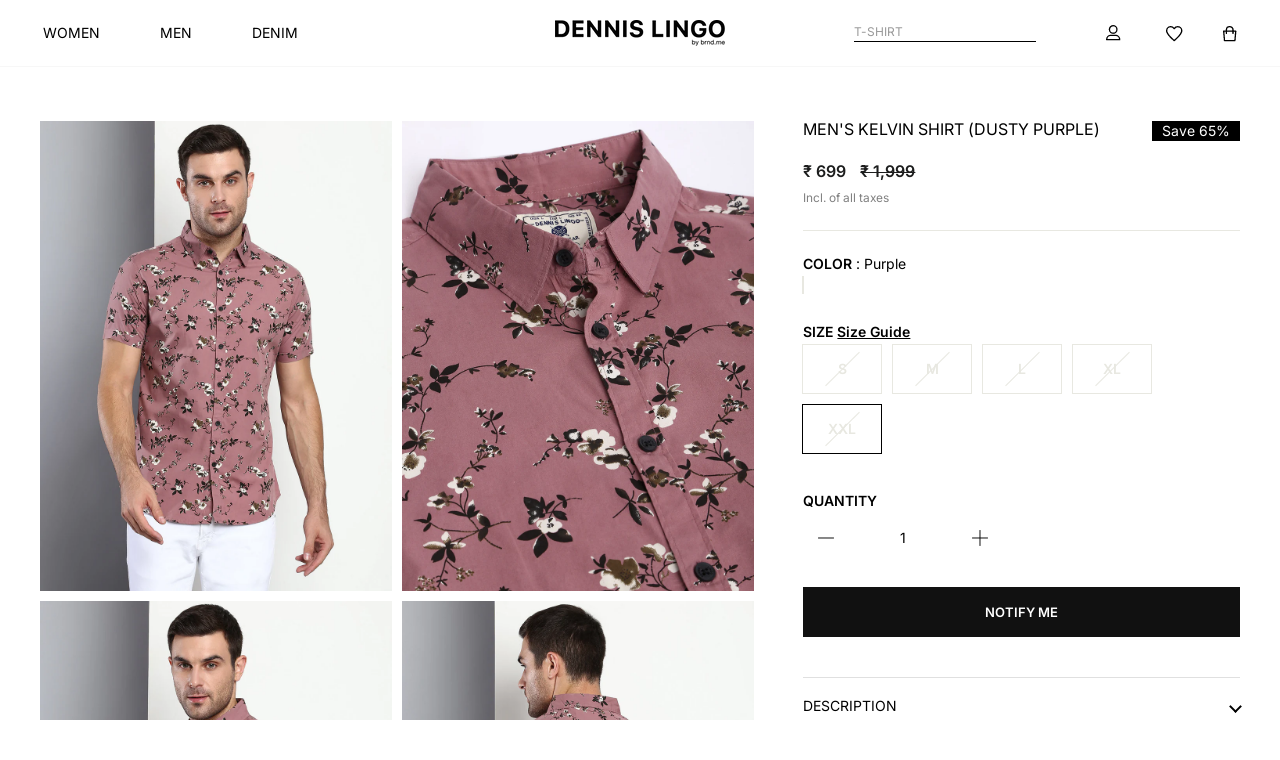

--- FILE ---
content_type: text/html; charset=utf-8
request_url: https://www.dennislingo.com/products/dennis-lingo-men-spread-collar-half-sleeves-printed-slim-fit-rayon-casual-shirt-c837-dustypurple
body_size: 49800
content:
<!doctype html>
<html class="no-js" lang="en" dir="ltr">
  <head>
<script async crossorigin fetchpriority="high" src="/cdn/shopifycloud/importmap-polyfill/es-modules-shim.2.4.0.js"></script>
<script src='https://d24sh1msnqkirc.cloudfront.net/shopflo.bundle.js' async></script>

    <!-- Gokwik theme code start -->
    <link rel="dns-prefetch" href="https://pdp.gokwik.co/">
    <link rel="dns-prefetch" href="https://api.gokwik.co">
    


  <script>
    window.gaTag = {ga4: "G-1JWRZV8LSS"}
    window.merchantInfo  = {
            mid: "19g6ilrr3kq5w",
            environment: "production",
            type: "merchantInfo",
      		storeId: "61383049443",
      		fbpixel: "632163641375899",
          }
    var productFormSelector = '';
    var cart = {"note":null,"attributes":{},"original_total_price":0,"total_price":0,"total_discount":0,"total_weight":0.0,"item_count":0,"items":[],"requires_shipping":false,"currency":"INR","items_subtotal_price":0,"cart_level_discount_applications":[],"checkout_charge_amount":0}
    var templateName = 'product'
  </script>

  <script src="https://pdp.gokwik.co/merchant-integration/build/merchant.integration.js?v4" defer></script>

  <script>
    if ('$' && '$' !== 'undefined') {
      const script = document.createElement('script');
      script.src = 'https://www.googletagmanager.com/gtag/js?id=' + window.gaTag.ga4;
      script.defer = true;
      document.head.appendChild(script);
      window.dataLayer = window.dataLayer || [];
      function gtag() {
        dataLayer.push(arguments);
      }
      gtag('js', new Date());
      gtag('config', window.gaTag.ga4, { groups: 'GA4', debug_mode: true });
    }
  </script>

  <script>
        window.addEventListener('gokwikLoaded', e => {
        var buyNowButton = document.getElementById('gokwik-buy-now');
        console.log("buyNowButton",buyNowButton)

    if (buyNowButton) {
        buyNowButton.disabled = false;
        buyNowButton.classList.remove('disabled');
    }
          var gokwikCheckoutButtons = document.querySelectorAll('.gokwik-checkout button');
    gokwikCheckoutButtons.forEach(function(button) {
        button.disabled = false;
        button.classList.remove('disabled');
    });
        //Do Not Touch This Line
        let clicked = false;
        let gokwikAdsID = "";
        const gokwikCheckoutEnable = (arrayOfElement) => {
          if (arrayOfElement.length === 0) return null;
          if (arrayOfElement.length > 1) {
            arrayOfElement.forEach(data => {
              if (data) {
                let targetElement = document.querySelectorAll(data);
                if (targetElement.length >= 1) {
                  targetElement.forEach(element => {

                    element.addEventListener("click", () => {
                      if (!clicked && gokwikAdsID) {
                        clicked = true;
                        gtag('event', 'conversion', {
                          'send_to': gokwikAdsID.toString().trim(),
                          'value': 0.0,
                          'currency': '',
                          'transaction_id': ''
                        });
                      }
                    });
                  });
                }
              }
            });
          }
        };
        gokwikCheckoutEnable(["#gokwik-buy-now",".gokwik-checkout button"])
        gokwikSdk.on('modal_closed', ()=>{
            clicked = false;
        })

        const targetElement = document.querySelector("body");
          function debounce(func, delay) {
            let timeoutId;
            return function () {
              const context = this;
              const args = arguments;
              clearTimeout(timeoutId);
              timeoutId = setTimeout(function () {
                func.apply(context, args);
              }, delay);
            };
          }

          const observer = new MutationObserver(() => {
           const addToCartButton = document.querySelector("button[name='add']");
    const gokwikBuyNowButton = document.getElementById('gokwik-buy-now');

    if (addToCartButton && addToCartButton.disabled) {
        gokwikBuyNowButton?.setAttribute('disabled', 'disabled');
    } else {
        gokwikBuyNowButton?.removeAttribute('disabled');
    }
            const homeSelector = document.querySelector('.gokwik-checkout button');
        if(homeSelector){
        var disabledElements = document.querySelectorAll('.disabled');
          disabledElements.forEach(function (element) {
            element.removeAttribute('disabled');
            element.classList.remove('disabled');
          });
        }
            debouncedMyTimer();
          });

          const debouncedMyTimer = debounce(() => {
            observer.disconnect();
            //Do Not Touch this function

            gokwikCheckoutEnable(["#gokwik-buy-now",".gokwik-checkout button"])
            var gokwikCheckoutButtons = document.querySelectorAll('.gokwik-checkout button');
    gokwikCheckoutButtons.forEach(function(button) {
        button.disabled = false;
        button.classList.remove('disabled');
    });
            observer.observe(targetElement, { childList: true, subtree: true });
          }, 700);

          const config = { childList: true, subtree: true };
          observer.observe(targetElement, config);
        });
  </script>


<style>
    
    .gokwik-checkout {
      width: 100%;
      display: flex;
      justify-content: center;
      flex-direction: column;
      align-items: end;
      margin-bottom: 10px;
    }
    .gokwik-checkout button {
      max-width:100%;
      width: 100%;
      border: none;
      display: flex;
      justify-content: center;
      align-items: center;
      background: #000000;
      position: relative;
      cursor: pointer;
      border-radius: 0px;
      height:50px;
      padding: 14px 20px;
    }
    #gokwik-buy-now.disabled, .gokwik-disabled{
      opacity:0.5;
      cursor: not-allowed;
      }
      .gokwik-checkout button:focus {
      outline: none;
    }
    .gokwik-checkout button > span {
      display: flex;
    }
    .gokwik-checkout button > span.btn-text {
      display: flex;
      flex-direction: column;
      color: #ffffff;
      align-items: center;
    }
    .gokwik-checkout button > span.btn-text > span:last-child {
    	/* padding-top: 2px; */
        font-size: 10px;
    }
    .gokwik-checkout button > span.btn-text > span:first-child {
       font-size: 15px;
      letter-spacing: 0.2rem;
      font-weight: 700;
    }
    .gokwik-checkout button > span.pay-opt-icon img:first-child {
      margin-right: 10px;
      margin-left: 10px;
    }
    /*   Additional */
    .gokwik-checkout button.disabled{
      opacity:0.5;
      cursor: not-allowed;
      }
    .gokwik-checkout button.disabled .addloadr#btn-loader{
       display: flex!important;
    }
      #gokwik-buy-now.disabled .addloadr#btn-loader{
       display: flex!important;
    }
        #gokwik-buy-now:disabled{
       cursor: not-allowed;
    }



    

    
     #gokwik-buy-now {
       background: #000000;
       width: 100%;
       color: #ffffff;
       cursor: pointer;
       line-height: 1;
       border: none;
       padding: 13px 3px;
       font-size: 13px;
      /* margin-bottom: 10px; */
       position:relative;
       min-height: 50px;
       border: 1px solid black;
       height: 100%;
       letter-spacing:normal;
       font-weight: bold;
       margin: 0px;
       margin-top: 10px;
      flex: 1 0 50%;
      margin: 0;
      order: -1;
     }
  @media only screen and (max-width: 768px) {
    #gokwik-buy-now {
      width: 50%;
      height: 45.04px;
       margin-top: 0;
      font-size: 12px;
    }
  }


    
    /* Loader CSS */
      #btn-loader{
        display: none;
        position: absolute;
        top: 0;
        bottom: 0;
        left: 0;
        right: 0;
        justify-content: center;
        align-items: center;
        background:#000000;
        border-radius:0px;

      }

    .cir-loader,
    .cir-loader:after {
      border-radius: 50%;
      width: 35px;
      height: 35px;
    }
    .cir-loader {
      margin: 6px auto;
      font-size: 10px;
      position: relative;
      text-indent: -9999em;
      border-top: 0.5em solid rgba(255, 255, 255, 0.2);
      border-right: 0.5em solid rgba(255, 255, 255, 0.2);
      border-bottom: 0.5em solid rgba(255, 255, 255, 0.2);
      border-left: 0.5em solid #ffffff;
      -webkit-transform: translateZ(0);
      -ms-transform: translateZ(0);
      transform: translateZ(0);
      -webkit-animation: load8 1.1s infinite linear;
      animation: load8 1.1s infinite linear;
    }
    @-webkit-keyframes load8 {
      0% {
        -webkit-transform: rotate(0deg);
        transform: rotate(0deg);
      }
      100% {
        -webkit-transform: rotate(360deg);
        transform: rotate(360deg);
      }
    }
    @keyframes load8 {
      0% {
        -webkit-transform: rotate(0deg);
        transform: rotate(0deg);
      }
      100% {
        -webkit-transform: rotate(360deg);
        transform: rotate(360deg);
      }
    }
</style>

    <!-- Gokwik theme code End -->

    <script src="//www.dennislingo.com/cdn/shop/t/220/assets/jquery.min.js?v=115860211936397945481762092892" type="text/javascript"></script>
<script defer src="https://pdp.gokwik.co/kwikpass/kwikpass-core-functions.js"></script><script>
      window.merchantInfo = {
        mid: '19g6ilrr3kq5w',
        environment: 'production',
        type: 'merchantInfo',
      };
    </script>
    <!-- Google Tag Manager -->
    <script>
      (function (w, d, s, l, i) {
        w[l] = w[l] || [];
        w[l].push({ 'gtm.start': new Date().getTime(), event: 'gtm.js' });
        var f = d.getElementsByTagName(s)[0],
          j = d.createElement(s),
          dl = l != 'dataLayer' ? '&l=' + l : '';
        j.async = true;
        j.src = 'https://www.googletagmanager.com/gtm.js?id=' + i + dl;
        f.parentNode.insertBefore(j, f);
      })(window, document, 'script', 'dataLayer', 'GTM-562MBZX');
    </script>
    <!-- End Google Tag Manager -->

    <script src="https://bridge.shopflo.com/js/shopflo.bundle.js" async></script>
    <meta charset="utf-8">
    <meta http-equiv="X-UA-Compatible" content="IE=edge,chrome=1">
    <meta name="viewport" content="width=device-width,initial-scale=1">
    <meta name="theme-color" content="#111111">
    <link rel="canonical" href="https://www.dennislingo.com/products/dennis-lingo-men-spread-collar-half-sleeves-printed-slim-fit-rayon-casual-shirt-c837-dustypurple">
    <link rel="preconnect" href="https://cdn.shopify.com" crossorigin>
    <link rel="preconnect" href="https://fonts.shopifycdn.com" crossorigin>
    <link rel="dns-prefetch" href="https://productreviews.shopifycdn.com">
    <link rel="dns-prefetch" href="https://ajax.googleapis.com">
    <link rel="dns-prefetch" href="https://maps.googleapis.com">
    <link rel="dns-prefetch" href="https://maps.gstatic.com"><link rel="shortcut icon" href="//www.dennislingo.com/cdn/shop/files/Logo_WebArtboard_1Artboard_32x32.webp?v=1763457421" type="image/png"><title>Dennis Lingo Men&#39;s Spread Collar, Half Sleeves, Printed Slim Fit Rayon Casual Shirt (C837)
&ndash; DENNIS LINGO
</title>
<meta name="description" content="Product Details: This Casual Printed shirt has a Slim fit, Regular collar, full button Placket, Short Sleeves, and a curved hemline Size and Fit Slim Fit The Model (height 6 foot and shoulders 18 inches is wearing size 40/M Please check the size chart for more details before ordering Material &amp;amp; Care (Machine Wash R"><meta property="og:site_name" content="DENNIS LINGO">
  <meta property="og:url" content="https://www.dennislingo.com/products/dennis-lingo-men-spread-collar-half-sleeves-printed-slim-fit-rayon-casual-shirt-c837-dustypurple">
  <meta property="og:title" content="Men&#39;s Kelvin Shirt (Dusty purple)">
  <meta property="og:type" content="product">
  <meta property="og:description" content="Product Details: This Casual Printed shirt has a Slim fit, Regular collar, full button Placket, Short Sleeves, and a curved hemline Size and Fit Slim Fit The Model (height 6 foot and shoulders 18 inches is wearing size 40/M Please check the size chart for more details before ordering Material &amp;amp; Care (Machine Wash R"><meta property="og:image" content="http://www.dennislingo.com/cdn/shop/products/1_03ea541b-f8f2-4126-92f3-0e4ad3b90ddf.jpg?v=1663890183">
    <meta property="og:image:secure_url" content="https://www.dennislingo.com/cdn/shop/products/1_03ea541b-f8f2-4126-92f3-0e4ad3b90ddf.jpg?v=1663890183">
    <meta property="og:image:width" content="1080">
    <meta property="og:image:height" content="1440"><meta name="twitter:site" content="@">
  <meta name="twitter:card" content="summary_large_image">
  <meta name="twitter:title" content="Men's Kelvin Shirt (Dusty purple)">
  <meta name="twitter:description" content="Product Details: This Casual Printed shirt has a Slim fit, Regular collar, full button Placket, Short Sleeves, and a curved hemline Size and Fit Slim Fit The Model (height 6 foot and shoulders 18 inches is wearing size 40/M Please check the size chart for more details before ordering Material &amp;amp; Care (Machine Wash R">
<script type="importmap">
{
  "imports": {
    "element.base-media": "//www.dennislingo.com/cdn/shop/t/220/assets/element.base-media.js?v=61305152781971747521760004560",
    "element.image.parallax": "//www.dennislingo.com/cdn/shop/t/220/assets/element.image.parallax.js?v=59188309605188605141760004560",
    "element.model": "//www.dennislingo.com/cdn/shop/t/220/assets/element.model.js?v=104979259955732717291760004560",
    "element.quantity-selector": "//www.dennislingo.com/cdn/shop/t/220/assets/element.quantity-selector.js?v=68208048201360514121760004560",
    "element.text.rte": "//www.dennislingo.com/cdn/shop/t/220/assets/element.text.rte.js?v=28194737298593644281760004560",
    "element.video": "//www.dennislingo.com/cdn/shop/t/220/assets/element.video.js?v=110560105447302630031760004560",
    "is-land": "//www.dennislingo.com/cdn/shop/t/220/assets/is-land.min.js?v=92343381495565747271760004561",
    "util.misc": "//www.dennislingo.com/cdn/shop/t/220/assets/util.misc.js?v=117964846174238173191760004561",
    "util.product-loader": "//www.dennislingo.com/cdn/shop/t/220/assets/util.product-loader.js?v=71947287259713254281760004561",
    "util.resource-loader": "//www.dennislingo.com/cdn/shop/t/220/assets/util.resource-loader.js?v=81301169148003274841760004561",
    "vendor.in-view": "//www.dennislingo.com/cdn/shop/t/220/assets/vendor.in-view.js?v=126891093837844970591760004561"
  }
}
</script><script type="module" src="//www.dennislingo.com/cdn/shop/t/220/assets/is-land.min.js?v=92343381495565747271760004561"></script>
<style data-shopify>@font-face {
  font-family: Inter;
  font-weight: 600;
  font-style: normal;
  font-display: swap;
  src: url("//www.dennislingo.com/cdn/fonts/inter/inter_n6.771af0474a71b3797eb38f3487d6fb79d43b6877.woff2") format("woff2"),
       url("//www.dennislingo.com/cdn/fonts/inter/inter_n6.88c903d8f9e157d48b73b7777d0642925bcecde7.woff") format("woff");
}

  @font-face {
  font-family: Inter;
  font-weight: 400;
  font-style: normal;
  font-display: swap;
  src: url("//www.dennislingo.com/cdn/fonts/inter/inter_n4.b2a3f24c19b4de56e8871f609e73ca7f6d2e2bb9.woff2") format("woff2"),
       url("//www.dennislingo.com/cdn/fonts/inter/inter_n4.af8052d517e0c9ffac7b814872cecc27ae1fa132.woff") format("woff");
}


  @font-face {
  font-family: Inter;
  font-weight: 600;
  font-style: normal;
  font-display: swap;
  src: url("//www.dennislingo.com/cdn/fonts/inter/inter_n6.771af0474a71b3797eb38f3487d6fb79d43b6877.woff2") format("woff2"),
       url("//www.dennislingo.com/cdn/fonts/inter/inter_n6.88c903d8f9e157d48b73b7777d0642925bcecde7.woff") format("woff");
}

  @font-face {
  font-family: Inter;
  font-weight: 400;
  font-style: italic;
  font-display: swap;
  src: url("//www.dennislingo.com/cdn/fonts/inter/inter_i4.feae1981dda792ab80d117249d9c7e0f1017e5b3.woff2") format("woff2"),
       url("//www.dennislingo.com/cdn/fonts/inter/inter_i4.62773b7113d5e5f02c71486623cf828884c85c6e.woff") format("woff");
}

  @font-face {
  font-family: Inter;
  font-weight: 600;
  font-style: italic;
  font-display: swap;
  src: url("//www.dennislingo.com/cdn/fonts/inter/inter_i6.3bbe0fe1c7ee4f282f9c2e296f3e4401a48cbe19.woff2") format("woff2"),
       url("//www.dennislingo.com/cdn/fonts/inter/inter_i6.8bea21f57a10d5416ddf685e2c91682ec237876d.woff") format("woff");
}

</style>
    <link href="//www.dennislingo.com/cdn/shop/t/220/assets/theme.css?v=150621786712912409771765800828" rel="stylesheet" type="text/css" media="all" />
    <link href="//www.dennislingo.com/cdn/shop/t/220/assets/custom.css?v=174839146444863755781765965883" rel="stylesheet" type="text/css" media="all" />
    <link href="//www.dennislingo.com/cdn/shop/t/220/assets/header.css?v=162072249821676249841766062205" rel="stylesheet" type="text/css" media="all" />
<style data-shopify>:root {
    --typeHeaderPrimary: Inter;
    --typeHeaderFallback: sans-serif;
    --typeHeaderSize: 36px;
    --typeHeaderWeight: 600;
    --typeHeaderLineHeight: 1;
    --typeHeaderSpacing: 0.0em;

    --typeBasePrimary:Inter;
    --typeBaseFallback:sans-serif;
    --typeBaseSize: 14px;
    --typeBaseWeight: 400;
    --typeBaseSpacing: 0.0em;
    --typeBaseLineHeight: 1.2;
    --typeBaselineHeightMinus01: 1.1;

    --typeCollectionTitle: 20px;

    --iconWeight: 2px;
    --iconLinecaps: miter;

    
        --buttonRadius: 0;
    

    --colorGridOverlayOpacity: 0.1;
    --colorAnnouncement: #0f0f0f;
    --colorAnnouncementText: #ffffff;

    --colorBody: #ffffff;
    --colorBodyAlpha05: rgba(255, 255, 255, 0.05);
    --colorBodyDim: #f2f2f2;
    --colorBodyLightDim: #fafafa;
    --colorBodyMediumDim: #f5f5f5;


    --colorBorder: #e8e8e1;

    --colorBtnPrimary: #111111;
    --colorBtnPrimaryLight: #2b2b2b;
    --colorBtnPrimaryDim: #040404;
    --colorBtnPrimaryText: #ffffff;

    --colorCartDot: #ff4f33;

    --colorDrawers: #ffffff;
    --colorDrawersDim: #f2f2f2;
    --colorDrawerBorder: #e8e8e1;
    --colorDrawerText: #000000;
    --colorDrawerTextDark: #000000;
    --colorDrawerButton: #111111;
    --colorDrawerButtonText: #ffffff;

    --colorFooter: #080808;
    --colorFooterText: #ffffff;
    --colorFooterTextAlpha01: #ffffff;

    --colorGridOverlay: #000000;
    --colorGridOverlayOpacity: 0.1;

    --colorHeaderTextAlpha01: rgba(0, 0, 0, 0.1);

    --colorHeroText: #ffffff;

    --colorSmallImageBg: #ffffff;
    --colorLargeImageBg: #0f0f0f;

    --colorImageOverlay: #000000;
    --colorImageOverlayOpacity: 0.1;
    --colorImageOverlayTextShadow: 0.2;

    --colorLink: #000000;

    --colorModalBg: rgba(230, 230, 230, 0.6);

    --colorNav: #ffffff;
    --colorNavText: #000000;

    --colorPrice: #1c1d1d;

    --colorSaleTag: #1c1d1d;
    --colorSaleTagText: #ffffff;

    --colorTextBody: #000000;
    --colorTextBodyAlpha015: rgba(0, 0, 0, 0.15);
    --colorTextBodyAlpha005: rgba(0, 0, 0, 0.05);
    --colorTextBodyAlpha008: rgba(0, 0, 0, 0.08);
    --colorTextSavings: #C20000;

    --urlIcoSelect: url(//www.dennislingo.com/cdn/shop/t/220/assets/ico-select.svg);
    --urlIcoSelectFooter: url(//www.dennislingo.com/cdn/shop/t/220/assets/ico-select-footer.svg);
    --urlIcoSelectWhite: url(//www.dennislingo.com/cdn/shop/t/220/assets/ico-select-white.svg);

    --grid-gutter: 17px;
    --drawer-gutter: 20px;

    --sizeChartMargin: 25px 0;
    --sizeChartIconMargin: 5px;

    --newsletterReminderPadding: 40px;

    /*Shop Pay Installments*/
    --color-body-text: #000000;
    --color-body: #ffffff;
    --color-bg: #ffffff;
    }

    .placeholder-content {
    background-image: linear-gradient(100deg, #ffffff 40%, #f7f7f7 63%, #ffffff 79%);
    }</style><script src="//www.dennislingo.com/cdn/shop/t/220/assets/jquery.min.js?v=115860211936397945481762092892" type="text/javascript"></script>
    <script>
      document.documentElement.className = document.documentElement.className.replace('no-js', 'js');


      window.theme = window.theme || {};
      theme.routes = {
        home: "/",
        cart: "/cart.js",
        cartPage: "/cart",
        cartAdd: "/cart/add.js",
        cartChange: "/cart/change.js",
        search: "/search",
        predictiveSearch: "/search/suggest"
      };
      theme.strings = {
        soldOut: "Sold Out",
        unavailable: "Unavailable",
        inStockLabel: "In stock, ready to ship",
        oneStockLabel: "Low stock - [count] item left",
        otherStockLabel: "Low stock - [count] items left",
        willNotShipUntil: "Ready to ship [date]",
        willBeInStockAfter: "Back in stock [date]",
        waitingForStock: "Backordered, shipping soon",
        savePrice: "Save [saved_amount]",
        cartEmpty: "Your cart is currently empty.",
        cartTermsConfirmation: "You must agree with the terms and conditions of sales to check out",
        searchCollections: "Collections",
        searchPages: "Pages",
        searchArticles: "Articles",
        productFrom: "from ",
        maxQuantity: "You can only have [quantity] of [title] in your cart."
      };
      theme.settings = {
        cartType: "page",
        isCustomerTemplate: false,
        moneyFormat: "₹ {{amount_no_decimals}}",
        saveType: "percent",
        productImageSize: "portrait",
        productImageCover: false,
        predictiveSearch: true,
        predictiveSearchType: "product,article,page,collection",
        predictiveSearchVendor: false,
        predictiveSearchPrice: false,
        quickView: false,
        themeName: 'Impulse',
        themeVersion: "8.1.0"
      };
    </script>

    <script>window.performance && window.performance.mark && window.performance.mark('shopify.content_for_header.start');</script><meta name="google-site-verification" content="jeNNiFSsxuXNXcp0vrS82EIM17PFB2F7rqTTX5rapNk">
<meta id="shopify-digital-wallet" name="shopify-digital-wallet" content="/61383049443/digital_wallets/dialog">
<link rel="alternate" type="application/json+oembed" href="https://www.dennislingo.com/products/dennis-lingo-men-spread-collar-half-sleeves-printed-slim-fit-rayon-casual-shirt-c837-dustypurple.oembed">
<script async="async" src="/checkouts/internal/preloads.js?locale=en-IN"></script>
<script id="shopify-features" type="application/json">{"accessToken":"0f279612f001076a0ac54819277270ac","betas":["rich-media-storefront-analytics"],"domain":"www.dennislingo.com","predictiveSearch":true,"shopId":61383049443,"locale":"en"}</script>
<script>var Shopify = Shopify || {};
Shopify.shop = "dennislingo.myshopify.com";
Shopify.locale = "en";
Shopify.currency = {"active":"INR","rate":"1.0"};
Shopify.country = "IN";
Shopify.theme = {"name":"Dennislingo - Revamp","id":151475650787,"schema_name":"Impulse","schema_version":"8.1.0","theme_store_id":857,"role":"main"};
Shopify.theme.handle = "null";
Shopify.theme.style = {"id":null,"handle":null};
Shopify.cdnHost = "www.dennislingo.com/cdn";
Shopify.routes = Shopify.routes || {};
Shopify.routes.root = "/";</script>
<script type="module">!function(o){(o.Shopify=o.Shopify||{}).modules=!0}(window);</script>
<script>!function(o){function n(){var o=[];function n(){o.push(Array.prototype.slice.apply(arguments))}return n.q=o,n}var t=o.Shopify=o.Shopify||{};t.loadFeatures=n(),t.autoloadFeatures=n()}(window);</script>
<script id="shop-js-analytics" type="application/json">{"pageType":"product"}</script>
<script defer="defer" async type="module" src="//www.dennislingo.com/cdn/shopifycloud/shop-js/modules/v2/client.init-shop-cart-sync_C5BV16lS.en.esm.js"></script>
<script defer="defer" async type="module" src="//www.dennislingo.com/cdn/shopifycloud/shop-js/modules/v2/chunk.common_CygWptCX.esm.js"></script>
<script type="module">
  await import("//www.dennislingo.com/cdn/shopifycloud/shop-js/modules/v2/client.init-shop-cart-sync_C5BV16lS.en.esm.js");
await import("//www.dennislingo.com/cdn/shopifycloud/shop-js/modules/v2/chunk.common_CygWptCX.esm.js");

  window.Shopify.SignInWithShop?.initShopCartSync?.({"fedCMEnabled":true,"windoidEnabled":true});

</script>
<script>(function() {
  var isLoaded = false;
  function asyncLoad() {
    if (isLoaded) return;
    isLoaded = true;
    var urls = ["https:\/\/whatsapp-widget.s3.ap-south-1.amazonaws.com\/dennislingo.js?shop=dennislingo.myshopify.com","https:\/\/loox.io\/widget\/4kee2Mu7N6\/loox.1757944232982.js?shop=dennislingo.myshopify.com"];
    for (var i = 0; i < urls.length; i++) {
      var s = document.createElement('script');
      s.type = 'text/javascript';
      s.async = true;
      s.src = urls[i];
      var x = document.getElementsByTagName('script')[0];
      x.parentNode.insertBefore(s, x);
    }
  };
  if(window.attachEvent) {
    window.attachEvent('onload', asyncLoad);
  } else {
    window.addEventListener('load', asyncLoad, false);
  }
})();</script>
<script id="__st">var __st={"a":61383049443,"offset":19800,"reqid":"1d4511be-c0cb-45f5-a72a-f5c12a4e3db5-1768794090","pageurl":"www.dennislingo.com\/products\/dennis-lingo-men-spread-collar-half-sleeves-printed-slim-fit-rayon-casual-shirt-c837-dustypurple","u":"9c896532ae24","p":"product","rtyp":"product","rid":7876845371619};</script>
<script>window.ShopifyPaypalV4VisibilityTracking = true;</script>
<script id="form-persister">!function(){'use strict';const t='contact',e='new_comment',n=[[t,t],['blogs',e],['comments',e],[t,'customer']],o='password',r='form_key',c=['recaptcha-v3-token','g-recaptcha-response','h-captcha-response',o],s=()=>{try{return window.sessionStorage}catch{return}},i='__shopify_v',u=t=>t.elements[r],a=function(){const t=[...n].map((([t,e])=>`form[action*='/${t}']:not([data-nocaptcha='true']) input[name='form_type'][value='${e}']`)).join(',');var e;return e=t,()=>e?[...document.querySelectorAll(e)].map((t=>t.form)):[]}();function m(t){const e=u(t);a().includes(t)&&(!e||!e.value)&&function(t){try{if(!s())return;!function(t){const e=s();if(!e)return;const n=u(t);if(!n)return;const o=n.value;o&&e.removeItem(o)}(t);const e=Array.from(Array(32),(()=>Math.random().toString(36)[2])).join('');!function(t,e){u(t)||t.append(Object.assign(document.createElement('input'),{type:'hidden',name:r})),t.elements[r].value=e}(t,e),function(t,e){const n=s();if(!n)return;const r=[...t.querySelectorAll(`input[type='${o}']`)].map((({name:t})=>t)),u=[...c,...r],a={};for(const[o,c]of new FormData(t).entries())u.includes(o)||(a[o]=c);n.setItem(e,JSON.stringify({[i]:1,action:t.action,data:a}))}(t,e)}catch(e){console.error('failed to persist form',e)}}(t)}const f=t=>{if('true'===t.dataset.persistBound)return;const e=function(t,e){const n=function(t){return'function'==typeof t.submit?t.submit:HTMLFormElement.prototype.submit}(t).bind(t);return function(){let t;return()=>{t||(t=!0,(()=>{try{e(),n()}catch(t){(t=>{console.error('form submit failed',t)})(t)}})(),setTimeout((()=>t=!1),250))}}()}(t,(()=>{m(t)}));!function(t,e){if('function'==typeof t.submit&&'function'==typeof e)try{t.submit=e}catch{}}(t,e),t.addEventListener('submit',(t=>{t.preventDefault(),e()})),t.dataset.persistBound='true'};!function(){function t(t){const e=(t=>{const e=t.target;return e instanceof HTMLFormElement?e:e&&e.form})(t);e&&m(e)}document.addEventListener('submit',t),document.addEventListener('DOMContentLoaded',(()=>{const e=a();for(const t of e)f(t);var n;n=document.body,new window.MutationObserver((t=>{for(const e of t)if('childList'===e.type&&e.addedNodes.length)for(const t of e.addedNodes)1===t.nodeType&&'FORM'===t.tagName&&a().includes(t)&&f(t)})).observe(n,{childList:!0,subtree:!0,attributes:!1}),document.removeEventListener('submit',t)}))}()}();</script>
<script integrity="sha256-4kQ18oKyAcykRKYeNunJcIwy7WH5gtpwJnB7kiuLZ1E=" data-source-attribution="shopify.loadfeatures" defer="defer" src="//www.dennislingo.com/cdn/shopifycloud/storefront/assets/storefront/load_feature-a0a9edcb.js" crossorigin="anonymous"></script>
<script data-source-attribution="shopify.dynamic_checkout.dynamic.init">var Shopify=Shopify||{};Shopify.PaymentButton=Shopify.PaymentButton||{isStorefrontPortableWallets:!0,init:function(){window.Shopify.PaymentButton.init=function(){};var t=document.createElement("script");t.src="https://www.dennislingo.com/cdn/shopifycloud/portable-wallets/latest/portable-wallets.en.js",t.type="module",document.head.appendChild(t)}};
</script>
<script data-source-attribution="shopify.dynamic_checkout.buyer_consent">
  function portableWalletsHideBuyerConsent(e){var t=document.getElementById("shopify-buyer-consent"),n=document.getElementById("shopify-subscription-policy-button");t&&n&&(t.classList.add("hidden"),t.setAttribute("aria-hidden","true"),n.removeEventListener("click",e))}function portableWalletsShowBuyerConsent(e){var t=document.getElementById("shopify-buyer-consent"),n=document.getElementById("shopify-subscription-policy-button");t&&n&&(t.classList.remove("hidden"),t.removeAttribute("aria-hidden"),n.addEventListener("click",e))}window.Shopify?.PaymentButton&&(window.Shopify.PaymentButton.hideBuyerConsent=portableWalletsHideBuyerConsent,window.Shopify.PaymentButton.showBuyerConsent=portableWalletsShowBuyerConsent);
</script>
<script data-source-attribution="shopify.dynamic_checkout.cart.bootstrap">document.addEventListener("DOMContentLoaded",(function(){function t(){return document.querySelector("shopify-accelerated-checkout-cart, shopify-accelerated-checkout")}if(t())Shopify.PaymentButton.init();else{new MutationObserver((function(e,n){t()&&(Shopify.PaymentButton.init(),n.disconnect())})).observe(document.body,{childList:!0,subtree:!0})}}));
</script>

<script>window.performance && window.performance.mark && window.performance.mark('shopify.content_for_header.end');</script>

    <style data-shopify>
      :root {
        /* Root Variables */
        /* ========================= */
        --root-color-primary: #000000;
        --color-primary: #000000;
        --root-color-secondary: #ffffff;
        --color-secondary: #ffffff;
        --color-sale-tag: #1c1d1d;
        --color-sale-tag-text: #ffffff;
        --layout-section-padding-block: 3rem;
        --layout-section-padding-inline--md: 40px;
        --layout-section-max-inline-size: 1420px;


        /* Text */
        /* ========================= */

        /* Body Font Styles */
        --element-text-font-family--body: Inter;
        --element-text-font-family-fallback--body: sans-serif;
        --element-text-font-weight--body: 400;
        --element-text-letter-spacing--body: 0.0em;
        --element-text-text-transform--body: none;

        /* Body Font Sizes */
        --element-text-font-size--body: initial;
        --element-text-font-size--body-xs: 10px;
        --element-text-font-size--body-sm: 12px;
        --element-text-font-size--body-md: 14px;
        --element-text-font-size--body-lg: 16px;

        /* Body Line Heights */
        --element-text-line-height--body: 1.2;

        /* Heading Font Styles */
        --element-text-font-family--heading: Inter;
        --element-text-font-family-fallback--heading: sans-serif;
        --element-text-font-weight--heading: 600;
        --element-text-letter-spacing--heading: 0.0em;

        


        /* Heading Font Sizes */
        --element-text-font-size--heading-2xl: 52px;
        --element-text-font-size--heading-xl: 36px;
        --element-text-font-size--heading-lg: 30px;
        --element-text-font-size--heading-md: 28px;
        --element-text-font-size--heading-sm: 22px;
        --element-text-font-size--heading-xs: 20px;

        /* Heading Line Heights */
        --element-text-line-height--heading: 1;

        /* Buttons */
        /* ========================= */
        
            --element-button-radius: 0;
        

        --element-button-padding-block: 12px;
        --element-button-text-transform: uppercase;
        --element-button-font-weight: 800;
        --element-button-font-size: max(calc(var(--typeBaseSize) - 4px), 13px);
        --element-button-letter-spacing: .3em;

        /* Base Color Variables */
        --element-button-color-primary: #111111;
        --element-button-color-secondary: #ffffff;
        --element-button-shade-border: 100%;

        /* Hover State Variables */
        --element-button-shade-background--hover: 0%;
        --element-button-shade-border--hover: 100%;

        /* Focus State Variables */
        --element-button-color-focus: var(--color-focus);

        /* Inputs */
        /* ========================= */
        
            --element-icon-radius: 0;
        

        --element-input-font-size: var(--element-text-font-size--body-sm);
        --element-input-box-shadow-shade: 100%;

        /* Hover State Variables */
        --element-input-background-shade--hover: 0%;
        --element-input-box-shadow-spread-radius--hover: 1px;
      }

      @media only screen and (max-width: 768px) {
        :root {
          --element-button-font-size: max(calc(var(--typeBaseSize) - 5px), 11px);
        }
      }

      .element-radio {
          &:has(input[type='radio']:checked) {
            --element-button-color: var(--element-button-color-secondary);
          }
      }

      /* ATC Button Overrides */
      /* ========================= */

      .element-button[type="submit"],
      .element-button[type="submit"] .element-text,
      .element-button--shopify-payment-wrapper button {
        --element-button-padding-block: 13px;
        --element-button-padding-inline: 20px;
        --element-button-line-height: 1.42;
        --_font-size--body-md: var(--element-button-font-size);

        line-height: 1.42 !important;
      }

      /* When dynamic checkout is enabled */
      product-form:has(.element-button--shopify-payment-wrapper) {
        --element-button-color: #000000;

        .element-button[type="submit"],
        .element-button--shopify-payment-wrapper button {
          min-height: 50px !important;
        }

        .shopify-payment-button {
          margin: 0;
        }
      }

      /* Hover animation for non-angled buttons */
      body:not([data-button_style='angled']) .element-button[type="submit"] {
        position: relative;
        overflow: hidden;

        &:after {
          content: '';
          position: absolute;
          top: 0;
          left: 150%;
          width: 200%;
          height: 100%;
          transform: skewX(-20deg);
          background-image: linear-gradient(to right,transparent, rgba(255,255,255,.25),transparent);
        }

        &:hover:after {
          animation: shine 0.75s cubic-bezier(0.01, 0.56, 1, 1);
        }
      }

      /* ANGLED STYLE - ATC Button Overrides */
      /* ========================= */

      [data-button_style='angled'] {
        --element-button-shade-background--active: var(--element-button-shade-background);
        --element-button-shade-border--active: var(--element-button-shade-border);

        .element-button[type="submit"] {
          --_box-shadow: none;

          position: relative;
          max-width: 94%;
          border-top: 1px solid #111111;
          border-bottom: 1px solid #111111;

          &:before,
          &:after {
            content: '';
            position: absolute;
            display: block;
            top: -1px;
            bottom: -1px;
            width: 20px;
            transform: skewX(-12deg);
            background-color: #111111;
          }

          &:before {
            left: -6px;
          }

          &:after {
            right: -6px;
          }
        }

        /* When dynamic checkout is enabled */
        product-form:has(.element-button--shopify-payment-wrapper) {
          .element-button[type="submit"]:before,
          .element-button[type="submit"]:after {
            background-color: color-mix(in srgb,var(--_color-text) var(--_shade-background),var(--_color-background));
            border-top: 1px solid #111111;
            border-bottom: 1px solid #111111;
          }

          .element-button[type="submit"]:before {
            border-left: 1px solid #111111;
          }

          .element-button[type="submit"]:after {
            border-right: 1px solid #111111;
          }
        }

        .element-button--shopify-payment-wrapper {
          --_color-background: #111111;

          button:hover,
          button:before,
          button:after {
            background-color: color-mix(in srgb,var(--_color-text) var(--_shade-background),var(--_color-background)) !important;
          }

          button:not(button:focus-visible) {
            box-shadow: none !important;
          }
        }
      }
    </style>

    <script src="//www.dennislingo.com/cdn/shop/t/220/assets/vendor-scripts-v11.js" defer="defer"></script><script src="//www.dennislingo.com/cdn/shop/t/220/assets/theme.js?v=18402075702116664041765975770" defer="defer"></script>
    <link
      rel="preload"
      href="//www.dennislingo.com/cdn/shop/t/220/assets/swiper-bundle.min.css?v=127803016596819466191762151559"
      as="style"
      onload="this.onload=null;this.rel='stylesheet'"
    >
    <script src="//www.dennislingo.com/cdn/shop/t/220/assets/swiper-bundle.min.js?v=108059131501615647841762151534" defer></script>
 
  <script src="https://cdn.shopify.com/extensions/019a970a-3761-7a98-9c6c-58b30d8f467c/wishlist-extension-99/assets/wishlist.js" type="text/javascript" defer="defer"></script>
<link href="https://cdn.shopify.com/extensions/019a970a-3761-7a98-9c6c-58b30d8f467c/wishlist-extension-99/assets/app.css" rel="stylesheet" type="text/css" media="all">
<link href="https://monorail-edge.shopifysvc.com" rel="dns-prefetch">
<script>(function(){if ("sendBeacon" in navigator && "performance" in window) {try {var session_token_from_headers = performance.getEntriesByType('navigation')[0].serverTiming.find(x => x.name == '_s').description;} catch {var session_token_from_headers = undefined;}var session_cookie_matches = document.cookie.match(/_shopify_s=([^;]*)/);var session_token_from_cookie = session_cookie_matches && session_cookie_matches.length === 2 ? session_cookie_matches[1] : "";var session_token = session_token_from_headers || session_token_from_cookie || "";function handle_abandonment_event(e) {var entries = performance.getEntries().filter(function(entry) {return /monorail-edge.shopifysvc.com/.test(entry.name);});if (!window.abandonment_tracked && entries.length === 0) {window.abandonment_tracked = true;var currentMs = Date.now();var navigation_start = performance.timing.navigationStart;var payload = {shop_id: 61383049443,url: window.location.href,navigation_start,duration: currentMs - navigation_start,session_token,page_type: "product"};window.navigator.sendBeacon("https://monorail-edge.shopifysvc.com/v1/produce", JSON.stringify({schema_id: "online_store_buyer_site_abandonment/1.1",payload: payload,metadata: {event_created_at_ms: currentMs,event_sent_at_ms: currentMs}}));}}window.addEventListener('pagehide', handle_abandonment_event);}}());</script>
<script id="web-pixels-manager-setup">(function e(e,d,r,n,o){if(void 0===o&&(o={}),!Boolean(null===(a=null===(i=window.Shopify)||void 0===i?void 0:i.analytics)||void 0===a?void 0:a.replayQueue)){var i,a;window.Shopify=window.Shopify||{};var t=window.Shopify;t.analytics=t.analytics||{};var s=t.analytics;s.replayQueue=[],s.publish=function(e,d,r){return s.replayQueue.push([e,d,r]),!0};try{self.performance.mark("wpm:start")}catch(e){}var l=function(){var e={modern:/Edge?\/(1{2}[4-9]|1[2-9]\d|[2-9]\d{2}|\d{4,})\.\d+(\.\d+|)|Firefox\/(1{2}[4-9]|1[2-9]\d|[2-9]\d{2}|\d{4,})\.\d+(\.\d+|)|Chrom(ium|e)\/(9{2}|\d{3,})\.\d+(\.\d+|)|(Maci|X1{2}).+ Version\/(15\.\d+|(1[6-9]|[2-9]\d|\d{3,})\.\d+)([,.]\d+|)( \(\w+\)|)( Mobile\/\w+|) Safari\/|Chrome.+OPR\/(9{2}|\d{3,})\.\d+\.\d+|(CPU[ +]OS|iPhone[ +]OS|CPU[ +]iPhone|CPU IPhone OS|CPU iPad OS)[ +]+(15[._]\d+|(1[6-9]|[2-9]\d|\d{3,})[._]\d+)([._]\d+|)|Android:?[ /-](13[3-9]|1[4-9]\d|[2-9]\d{2}|\d{4,})(\.\d+|)(\.\d+|)|Android.+Firefox\/(13[5-9]|1[4-9]\d|[2-9]\d{2}|\d{4,})\.\d+(\.\d+|)|Android.+Chrom(ium|e)\/(13[3-9]|1[4-9]\d|[2-9]\d{2}|\d{4,})\.\d+(\.\d+|)|SamsungBrowser\/([2-9]\d|\d{3,})\.\d+/,legacy:/Edge?\/(1[6-9]|[2-9]\d|\d{3,})\.\d+(\.\d+|)|Firefox\/(5[4-9]|[6-9]\d|\d{3,})\.\d+(\.\d+|)|Chrom(ium|e)\/(5[1-9]|[6-9]\d|\d{3,})\.\d+(\.\d+|)([\d.]+$|.*Safari\/(?![\d.]+ Edge\/[\d.]+$))|(Maci|X1{2}).+ Version\/(10\.\d+|(1[1-9]|[2-9]\d|\d{3,})\.\d+)([,.]\d+|)( \(\w+\)|)( Mobile\/\w+|) Safari\/|Chrome.+OPR\/(3[89]|[4-9]\d|\d{3,})\.\d+\.\d+|(CPU[ +]OS|iPhone[ +]OS|CPU[ +]iPhone|CPU IPhone OS|CPU iPad OS)[ +]+(10[._]\d+|(1[1-9]|[2-9]\d|\d{3,})[._]\d+)([._]\d+|)|Android:?[ /-](13[3-9]|1[4-9]\d|[2-9]\d{2}|\d{4,})(\.\d+|)(\.\d+|)|Mobile Safari.+OPR\/([89]\d|\d{3,})\.\d+\.\d+|Android.+Firefox\/(13[5-9]|1[4-9]\d|[2-9]\d{2}|\d{4,})\.\d+(\.\d+|)|Android.+Chrom(ium|e)\/(13[3-9]|1[4-9]\d|[2-9]\d{2}|\d{4,})\.\d+(\.\d+|)|Android.+(UC? ?Browser|UCWEB|U3)[ /]?(15\.([5-9]|\d{2,})|(1[6-9]|[2-9]\d|\d{3,})\.\d+)\.\d+|SamsungBrowser\/(5\.\d+|([6-9]|\d{2,})\.\d+)|Android.+MQ{2}Browser\/(14(\.(9|\d{2,})|)|(1[5-9]|[2-9]\d|\d{3,})(\.\d+|))(\.\d+|)|K[Aa][Ii]OS\/(3\.\d+|([4-9]|\d{2,})\.\d+)(\.\d+|)/},d=e.modern,r=e.legacy,n=navigator.userAgent;return n.match(d)?"modern":n.match(r)?"legacy":"unknown"}(),u="modern"===l?"modern":"legacy",c=(null!=n?n:{modern:"",legacy:""})[u],f=function(e){return[e.baseUrl,"/wpm","/b",e.hashVersion,"modern"===e.buildTarget?"m":"l",".js"].join("")}({baseUrl:d,hashVersion:r,buildTarget:u}),m=function(e){var d=e.version,r=e.bundleTarget,n=e.surface,o=e.pageUrl,i=e.monorailEndpoint;return{emit:function(e){var a=e.status,t=e.errorMsg,s=(new Date).getTime(),l=JSON.stringify({metadata:{event_sent_at_ms:s},events:[{schema_id:"web_pixels_manager_load/3.1",payload:{version:d,bundle_target:r,page_url:o,status:a,surface:n,error_msg:t},metadata:{event_created_at_ms:s}}]});if(!i)return console&&console.warn&&console.warn("[Web Pixels Manager] No Monorail endpoint provided, skipping logging."),!1;try{return self.navigator.sendBeacon.bind(self.navigator)(i,l)}catch(e){}var u=new XMLHttpRequest;try{return u.open("POST",i,!0),u.setRequestHeader("Content-Type","text/plain"),u.send(l),!0}catch(e){return console&&console.warn&&console.warn("[Web Pixels Manager] Got an unhandled error while logging to Monorail."),!1}}}}({version:r,bundleTarget:l,surface:e.surface,pageUrl:self.location.href,monorailEndpoint:e.monorailEndpoint});try{o.browserTarget=l,function(e){var d=e.src,r=e.async,n=void 0===r||r,o=e.onload,i=e.onerror,a=e.sri,t=e.scriptDataAttributes,s=void 0===t?{}:t,l=document.createElement("script"),u=document.querySelector("head"),c=document.querySelector("body");if(l.async=n,l.src=d,a&&(l.integrity=a,l.crossOrigin="anonymous"),s)for(var f in s)if(Object.prototype.hasOwnProperty.call(s,f))try{l.dataset[f]=s[f]}catch(e){}if(o&&l.addEventListener("load",o),i&&l.addEventListener("error",i),u)u.appendChild(l);else{if(!c)throw new Error("Did not find a head or body element to append the script");c.appendChild(l)}}({src:f,async:!0,onload:function(){if(!function(){var e,d;return Boolean(null===(d=null===(e=window.Shopify)||void 0===e?void 0:e.analytics)||void 0===d?void 0:d.initialized)}()){var d=window.webPixelsManager.init(e)||void 0;if(d){var r=window.Shopify.analytics;r.replayQueue.forEach((function(e){var r=e[0],n=e[1],o=e[2];d.publishCustomEvent(r,n,o)})),r.replayQueue=[],r.publish=d.publishCustomEvent,r.visitor=d.visitor,r.initialized=!0}}},onerror:function(){return m.emit({status:"failed",errorMsg:"".concat(f," has failed to load")})},sri:function(e){var d=/^sha384-[A-Za-z0-9+/=]+$/;return"string"==typeof e&&d.test(e)}(c)?c:"",scriptDataAttributes:o}),m.emit({status:"loading"})}catch(e){m.emit({status:"failed",errorMsg:(null==e?void 0:e.message)||"Unknown error"})}}})({shopId: 61383049443,storefrontBaseUrl: "https://www.dennislingo.com",extensionsBaseUrl: "https://extensions.shopifycdn.com/cdn/shopifycloud/web-pixels-manager",monorailEndpoint: "https://monorail-edge.shopifysvc.com/unstable/produce_batch",surface: "storefront-renderer",enabledBetaFlags: ["2dca8a86"],webPixelsConfigList: [{"id":"440467683","configuration":"{\"config\":\"{\\\"pixel_id\\\":\\\"G-1JWRZV8LSS\\\",\\\"target_country\\\":\\\"IN\\\",\\\"gtag_events\\\":[{\\\"type\\\":\\\"search\\\",\\\"action_label\\\":\\\"G-1JWRZV8LSS\\\"},{\\\"type\\\":\\\"begin_checkout\\\",\\\"action_label\\\":\\\"G-1JWRZV8LSS\\\"},{\\\"type\\\":\\\"view_item\\\",\\\"action_label\\\":[\\\"G-1JWRZV8LSS\\\",\\\"MC-08RTV5RL9K\\\"]},{\\\"type\\\":\\\"purchase\\\",\\\"action_label\\\":[\\\"G-1JWRZV8LSS\\\",\\\"MC-08RTV5RL9K\\\"]},{\\\"type\\\":\\\"page_view\\\",\\\"action_label\\\":[\\\"G-1JWRZV8LSS\\\",\\\"MC-08RTV5RL9K\\\"]},{\\\"type\\\":\\\"add_payment_info\\\",\\\"action_label\\\":\\\"G-1JWRZV8LSS\\\"},{\\\"type\\\":\\\"add_to_cart\\\",\\\"action_label\\\":\\\"G-1JWRZV8LSS\\\"}],\\\"enable_monitoring_mode\\\":false}\"}","eventPayloadVersion":"v1","runtimeContext":"OPEN","scriptVersion":"b2a88bafab3e21179ed38636efcd8a93","type":"APP","apiClientId":1780363,"privacyPurposes":[],"dataSharingAdjustments":{"protectedCustomerApprovalScopes":["read_customer_address","read_customer_email","read_customer_name","read_customer_personal_data","read_customer_phone"]}},{"id":"341967075","configuration":"{\"partnerId\": \"113547\", \"environment\": \"prod\", \"countryCode\": \"IN\", \"logLevel\": \"none\"}","eventPayloadVersion":"v1","runtimeContext":"STRICT","scriptVersion":"3add57fd2056b63da5cf857b4ed8b1f3","type":"APP","apiClientId":5829751,"privacyPurposes":["ANALYTICS","MARKETING","SALE_OF_DATA"],"dataSharingAdjustments":{"protectedCustomerApprovalScopes":[]}},{"id":"336658659","configuration":"{\"bobClientId\":\"dennislingo\"}","eventPayloadVersion":"v1","runtimeContext":"STRICT","scriptVersion":"601b3e26da8da2a1adfe79b154040ac5","type":"APP","apiClientId":50060034049,"privacyPurposes":["ANALYTICS","MARKETING","SALE_OF_DATA"],"dataSharingAdjustments":{"protectedCustomerApprovalScopes":["read_customer_address","read_customer_email","read_customer_name","read_customer_personal_data","read_customer_phone"]}},{"id":"166527203","configuration":"{\"pixel_id\":\"632163641375899\",\"pixel_type\":\"facebook_pixel\",\"metaapp_system_user_token\":\"-\"}","eventPayloadVersion":"v1","runtimeContext":"OPEN","scriptVersion":"ca16bc87fe92b6042fbaa3acc2fbdaa6","type":"APP","apiClientId":2329312,"privacyPurposes":["ANALYTICS","MARKETING","SALE_OF_DATA"],"dataSharingAdjustments":{"protectedCustomerApprovalScopes":["read_customer_address","read_customer_email","read_customer_name","read_customer_personal_data","read_customer_phone"]}},{"id":"108626147","eventPayloadVersion":"1","runtimeContext":"LAX","scriptVersion":"1","type":"CUSTOM","privacyPurposes":["ANALYTICS","MARKETING","SALE_OF_DATA"],"name":"GoKwik Checkout Events"},{"id":"shopify-app-pixel","configuration":"{}","eventPayloadVersion":"v1","runtimeContext":"STRICT","scriptVersion":"0450","apiClientId":"shopify-pixel","type":"APP","privacyPurposes":["ANALYTICS","MARKETING"]},{"id":"shopify-custom-pixel","eventPayloadVersion":"v1","runtimeContext":"LAX","scriptVersion":"0450","apiClientId":"shopify-pixel","type":"CUSTOM","privacyPurposes":["ANALYTICS","MARKETING"]}],isMerchantRequest: false,initData: {"shop":{"name":"DENNIS LINGO","paymentSettings":{"currencyCode":"INR"},"myshopifyDomain":"dennislingo.myshopify.com","countryCode":"IN","storefrontUrl":"https:\/\/www.dennislingo.com"},"customer":null,"cart":null,"checkout":null,"productVariants":[{"price":{"amount":699.0,"currencyCode":"INR"},"product":{"title":"Men's Kelvin Shirt (Dusty purple)","vendor":"Dennis Lingo","id":"7876845371619","untranslatedTitle":"Men's Kelvin Shirt (Dusty purple)","url":"\/products\/dennis-lingo-men-spread-collar-half-sleeves-printed-slim-fit-rayon-casual-shirt-c837-dustypurple","type":"Shirts"},"id":"43368513143011","image":{"src":"\/\/www.dennislingo.com\/cdn\/shop\/products\/1_03ea541b-f8f2-4126-92f3-0e4ad3b90ddf.jpg?v=1663890183"},"sku":"C837_D-PURPLE_S","title":"Purple \/ S","untranslatedTitle":"Purple \/ S"},{"price":{"amount":699.0,"currencyCode":"INR"},"product":{"title":"Men's Kelvin Shirt (Dusty purple)","vendor":"Dennis Lingo","id":"7876845371619","untranslatedTitle":"Men's Kelvin Shirt (Dusty purple)","url":"\/products\/dennis-lingo-men-spread-collar-half-sleeves-printed-slim-fit-rayon-casual-shirt-c837-dustypurple","type":"Shirts"},"id":"43368513175779","image":{"src":"\/\/www.dennislingo.com\/cdn\/shop\/products\/1_03ea541b-f8f2-4126-92f3-0e4ad3b90ddf.jpg?v=1663890183"},"sku":"C837_D-PURPLE_M","title":"Purple \/ M","untranslatedTitle":"Purple \/ M"},{"price":{"amount":699.0,"currencyCode":"INR"},"product":{"title":"Men's Kelvin Shirt (Dusty purple)","vendor":"Dennis Lingo","id":"7876845371619","untranslatedTitle":"Men's Kelvin Shirt (Dusty purple)","url":"\/products\/dennis-lingo-men-spread-collar-half-sleeves-printed-slim-fit-rayon-casual-shirt-c837-dustypurple","type":"Shirts"},"id":"43368513208547","image":{"src":"\/\/www.dennislingo.com\/cdn\/shop\/products\/1_03ea541b-f8f2-4126-92f3-0e4ad3b90ddf.jpg?v=1663890183"},"sku":"C837_D-PURPLE_L","title":"Purple \/ L","untranslatedTitle":"Purple \/ L"},{"price":{"amount":699.0,"currencyCode":"INR"},"product":{"title":"Men's Kelvin Shirt (Dusty purple)","vendor":"Dennis Lingo","id":"7876845371619","untranslatedTitle":"Men's Kelvin Shirt (Dusty purple)","url":"\/products\/dennis-lingo-men-spread-collar-half-sleeves-printed-slim-fit-rayon-casual-shirt-c837-dustypurple","type":"Shirts"},"id":"43368513241315","image":{"src":"\/\/www.dennislingo.com\/cdn\/shop\/products\/1_03ea541b-f8f2-4126-92f3-0e4ad3b90ddf.jpg?v=1663890183"},"sku":"C837_D-PURPLE_XL","title":"Purple \/ XL","untranslatedTitle":"Purple \/ XL"},{"price":{"amount":699.0,"currencyCode":"INR"},"product":{"title":"Men's Kelvin Shirt (Dusty purple)","vendor":"Dennis Lingo","id":"7876845371619","untranslatedTitle":"Men's Kelvin Shirt (Dusty purple)","url":"\/products\/dennis-lingo-men-spread-collar-half-sleeves-printed-slim-fit-rayon-casual-shirt-c837-dustypurple","type":"Shirts"},"id":"43368513274083","image":{"src":"\/\/www.dennislingo.com\/cdn\/shop\/products\/1_03ea541b-f8f2-4126-92f3-0e4ad3b90ddf.jpg?v=1663890183"},"sku":"C837_D-PURPLE_XXL","title":"Purple \/ XXL","untranslatedTitle":"Purple \/ XXL"}],"purchasingCompany":null},},"https://www.dennislingo.com/cdn","fcfee988w5aeb613cpc8e4bc33m6693e112",{"modern":"","legacy":""},{"shopId":"61383049443","storefrontBaseUrl":"https:\/\/www.dennislingo.com","extensionBaseUrl":"https:\/\/extensions.shopifycdn.com\/cdn\/shopifycloud\/web-pixels-manager","surface":"storefront-renderer","enabledBetaFlags":"[\"2dca8a86\"]","isMerchantRequest":"false","hashVersion":"fcfee988w5aeb613cpc8e4bc33m6693e112","publish":"custom","events":"[[\"page_viewed\",{}],[\"product_viewed\",{\"productVariant\":{\"price\":{\"amount\":699.0,\"currencyCode\":\"INR\"},\"product\":{\"title\":\"Men's Kelvin Shirt (Dusty purple)\",\"vendor\":\"Dennis Lingo\",\"id\":\"7876845371619\",\"untranslatedTitle\":\"Men's Kelvin Shirt (Dusty purple)\",\"url\":\"\/products\/dennis-lingo-men-spread-collar-half-sleeves-printed-slim-fit-rayon-casual-shirt-c837-dustypurple\",\"type\":\"Shirts\"},\"id\":\"43368513143011\",\"image\":{\"src\":\"\/\/www.dennislingo.com\/cdn\/shop\/products\/1_03ea541b-f8f2-4126-92f3-0e4ad3b90ddf.jpg?v=1663890183\"},\"sku\":\"C837_D-PURPLE_S\",\"title\":\"Purple \/ S\",\"untranslatedTitle\":\"Purple \/ S\"}}]]"});</script><script>
  window.ShopifyAnalytics = window.ShopifyAnalytics || {};
  window.ShopifyAnalytics.meta = window.ShopifyAnalytics.meta || {};
  window.ShopifyAnalytics.meta.currency = 'INR';
  var meta = {"product":{"id":7876845371619,"gid":"gid:\/\/shopify\/Product\/7876845371619","vendor":"Dennis Lingo","type":"Shirts","handle":"dennis-lingo-men-spread-collar-half-sleeves-printed-slim-fit-rayon-casual-shirt-c837-dustypurple","variants":[{"id":43368513143011,"price":69900,"name":"Men's Kelvin Shirt (Dusty purple) - Purple \/ S","public_title":"Purple \/ S","sku":"C837_D-PURPLE_S"},{"id":43368513175779,"price":69900,"name":"Men's Kelvin Shirt (Dusty purple) - Purple \/ M","public_title":"Purple \/ M","sku":"C837_D-PURPLE_M"},{"id":43368513208547,"price":69900,"name":"Men's Kelvin Shirt (Dusty purple) - Purple \/ L","public_title":"Purple \/ L","sku":"C837_D-PURPLE_L"},{"id":43368513241315,"price":69900,"name":"Men's Kelvin Shirt (Dusty purple) - Purple \/ XL","public_title":"Purple \/ XL","sku":"C837_D-PURPLE_XL"},{"id":43368513274083,"price":69900,"name":"Men's Kelvin Shirt (Dusty purple) - Purple \/ XXL","public_title":"Purple \/ XXL","sku":"C837_D-PURPLE_XXL"}],"remote":false},"page":{"pageType":"product","resourceType":"product","resourceId":7876845371619,"requestId":"1d4511be-c0cb-45f5-a72a-f5c12a4e3db5-1768794090"}};
  for (var attr in meta) {
    window.ShopifyAnalytics.meta[attr] = meta[attr];
  }
</script>
<script class="analytics">
  (function () {
    var customDocumentWrite = function(content) {
      var jquery = null;

      if (window.jQuery) {
        jquery = window.jQuery;
      } else if (window.Checkout && window.Checkout.$) {
        jquery = window.Checkout.$;
      }

      if (jquery) {
        jquery('body').append(content);
      }
    };

    var hasLoggedConversion = function(token) {
      if (token) {
        return document.cookie.indexOf('loggedConversion=' + token) !== -1;
      }
      return false;
    }

    var setCookieIfConversion = function(token) {
      if (token) {
        var twoMonthsFromNow = new Date(Date.now());
        twoMonthsFromNow.setMonth(twoMonthsFromNow.getMonth() + 2);

        document.cookie = 'loggedConversion=' + token + '; expires=' + twoMonthsFromNow;
      }
    }

    var trekkie = window.ShopifyAnalytics.lib = window.trekkie = window.trekkie || [];
    if (trekkie.integrations) {
      return;
    }
    trekkie.methods = [
      'identify',
      'page',
      'ready',
      'track',
      'trackForm',
      'trackLink'
    ];
    trekkie.factory = function(method) {
      return function() {
        var args = Array.prototype.slice.call(arguments);
        args.unshift(method);
        trekkie.push(args);
        return trekkie;
      };
    };
    for (var i = 0; i < trekkie.methods.length; i++) {
      var key = trekkie.methods[i];
      trekkie[key] = trekkie.factory(key);
    }
    trekkie.load = function(config) {
      trekkie.config = config || {};
      trekkie.config.initialDocumentCookie = document.cookie;
      var first = document.getElementsByTagName('script')[0];
      var script = document.createElement('script');
      script.type = 'text/javascript';
      script.onerror = function(e) {
        var scriptFallback = document.createElement('script');
        scriptFallback.type = 'text/javascript';
        scriptFallback.onerror = function(error) {
                var Monorail = {
      produce: function produce(monorailDomain, schemaId, payload) {
        var currentMs = new Date().getTime();
        var event = {
          schema_id: schemaId,
          payload: payload,
          metadata: {
            event_created_at_ms: currentMs,
            event_sent_at_ms: currentMs
          }
        };
        return Monorail.sendRequest("https://" + monorailDomain + "/v1/produce", JSON.stringify(event));
      },
      sendRequest: function sendRequest(endpointUrl, payload) {
        // Try the sendBeacon API
        if (window && window.navigator && typeof window.navigator.sendBeacon === 'function' && typeof window.Blob === 'function' && !Monorail.isIos12()) {
          var blobData = new window.Blob([payload], {
            type: 'text/plain'
          });

          if (window.navigator.sendBeacon(endpointUrl, blobData)) {
            return true;
          } // sendBeacon was not successful

        } // XHR beacon

        var xhr = new XMLHttpRequest();

        try {
          xhr.open('POST', endpointUrl);
          xhr.setRequestHeader('Content-Type', 'text/plain');
          xhr.send(payload);
        } catch (e) {
          console.log(e);
        }

        return false;
      },
      isIos12: function isIos12() {
        return window.navigator.userAgent.lastIndexOf('iPhone; CPU iPhone OS 12_') !== -1 || window.navigator.userAgent.lastIndexOf('iPad; CPU OS 12_') !== -1;
      }
    };
    Monorail.produce('monorail-edge.shopifysvc.com',
      'trekkie_storefront_load_errors/1.1',
      {shop_id: 61383049443,
      theme_id: 151475650787,
      app_name: "storefront",
      context_url: window.location.href,
      source_url: "//www.dennislingo.com/cdn/s/trekkie.storefront.cd680fe47e6c39ca5d5df5f0a32d569bc48c0f27.min.js"});

        };
        scriptFallback.async = true;
        scriptFallback.src = '//www.dennislingo.com/cdn/s/trekkie.storefront.cd680fe47e6c39ca5d5df5f0a32d569bc48c0f27.min.js';
        first.parentNode.insertBefore(scriptFallback, first);
      };
      script.async = true;
      script.src = '//www.dennislingo.com/cdn/s/trekkie.storefront.cd680fe47e6c39ca5d5df5f0a32d569bc48c0f27.min.js';
      first.parentNode.insertBefore(script, first);
    };
    trekkie.load(
      {"Trekkie":{"appName":"storefront","development":false,"defaultAttributes":{"shopId":61383049443,"isMerchantRequest":null,"themeId":151475650787,"themeCityHash":"13342518512622230701","contentLanguage":"en","currency":"INR","eventMetadataId":"a46e2657-14fa-4cb7-91d3-7444ebe65805"},"isServerSideCookieWritingEnabled":true,"monorailRegion":"shop_domain","enabledBetaFlags":["65f19447"]},"Session Attribution":{},"S2S":{"facebookCapiEnabled":true,"source":"trekkie-storefront-renderer","apiClientId":580111}}
    );

    var loaded = false;
    trekkie.ready(function() {
      if (loaded) return;
      loaded = true;

      window.ShopifyAnalytics.lib = window.trekkie;

      var originalDocumentWrite = document.write;
      document.write = customDocumentWrite;
      try { window.ShopifyAnalytics.merchantGoogleAnalytics.call(this); } catch(error) {};
      document.write = originalDocumentWrite;

      window.ShopifyAnalytics.lib.page(null,{"pageType":"product","resourceType":"product","resourceId":7876845371619,"requestId":"1d4511be-c0cb-45f5-a72a-f5c12a4e3db5-1768794090","shopifyEmitted":true});

      var match = window.location.pathname.match(/checkouts\/(.+)\/(thank_you|post_purchase)/)
      var token = match? match[1]: undefined;
      if (!hasLoggedConversion(token)) {
        setCookieIfConversion(token);
        window.ShopifyAnalytics.lib.track("Viewed Product",{"currency":"INR","variantId":43368513143011,"productId":7876845371619,"productGid":"gid:\/\/shopify\/Product\/7876845371619","name":"Men's Kelvin Shirt (Dusty purple) - Purple \/ S","price":"699.00","sku":"C837_D-PURPLE_S","brand":"Dennis Lingo","variant":"Purple \/ S","category":"Shirts","nonInteraction":true,"remote":false},undefined,undefined,{"shopifyEmitted":true});
      window.ShopifyAnalytics.lib.track("monorail:\/\/trekkie_storefront_viewed_product\/1.1",{"currency":"INR","variantId":43368513143011,"productId":7876845371619,"productGid":"gid:\/\/shopify\/Product\/7876845371619","name":"Men's Kelvin Shirt (Dusty purple) - Purple \/ S","price":"699.00","sku":"C837_D-PURPLE_S","brand":"Dennis Lingo","variant":"Purple \/ S","category":"Shirts","nonInteraction":true,"remote":false,"referer":"https:\/\/www.dennislingo.com\/products\/dennis-lingo-men-spread-collar-half-sleeves-printed-slim-fit-rayon-casual-shirt-c837-dustypurple"});
      }
    });


        var eventsListenerScript = document.createElement('script');
        eventsListenerScript.async = true;
        eventsListenerScript.src = "//www.dennislingo.com/cdn/shopifycloud/storefront/assets/shop_events_listener-3da45d37.js";
        document.getElementsByTagName('head')[0].appendChild(eventsListenerScript);

})();</script>
  <script>
  if (!window.ga || (window.ga && typeof window.ga !== 'function')) {
    window.ga = function ga() {
      (window.ga.q = window.ga.q || []).push(arguments);
      if (window.Shopify && window.Shopify.analytics && typeof window.Shopify.analytics.publish === 'function') {
        window.Shopify.analytics.publish("ga_stub_called", {}, {sendTo: "google_osp_migration"});
      }
      console.error("Shopify's Google Analytics stub called with:", Array.from(arguments), "\nSee https://help.shopify.com/manual/promoting-marketing/pixels/pixel-migration#google for more information.");
    };
    if (window.Shopify && window.Shopify.analytics && typeof window.Shopify.analytics.publish === 'function') {
      window.Shopify.analytics.publish("ga_stub_initialized", {}, {sendTo: "google_osp_migration"});
    }
  }
</script>
<script
  defer
  src="https://www.dennislingo.com/cdn/shopifycloud/perf-kit/shopify-perf-kit-3.0.4.min.js"
  data-application="storefront-renderer"
  data-shop-id="61383049443"
  data-render-region="gcp-us-central1"
  data-page-type="product"
  data-theme-instance-id="151475650787"
  data-theme-name="Impulse"
  data-theme-version="8.1.0"
  data-monorail-region="shop_domain"
  data-resource-timing-sampling-rate="10"
  data-shs="true"
  data-shs-beacon="true"
  data-shs-export-with-fetch="true"
  data-shs-logs-sample-rate="1"
  data-shs-beacon-endpoint="https://www.dennislingo.com/api/collect"
></script>
</head>
  <style>
      
        .transparent-header .index-section.custom_logo_list {
            margin: 0;
        }
    
  </style>
  <body
    class="template-product"
    data-center-text="false"
    data-button_style="square"
    data-type_header_capitalize="false"
    data-type_headers_align_text="true"
    data-type_product_capitalize="false"
    data-swatch_style="square"
    
  >
    <script src="//www.dennislingo.com/cdn/shop/t/220/assets/custom.js?v=160064284311786034861765973156" type="text/javascript" defer></script>

    <a class="in-page-link visually-hidden skip-link" href="#MainContent">Skip to content</a>

    <div id="PageContainer" class="page-container">
      <div class="transition-body"><!-- BEGIN sections: header-group -->
<div id="shopify-section-sections--19815629750499__header" class="shopify-section shopify-section-group-header-group"><link href="//www.dennislingo.com/cdn/shop/t/220/assets/header.css?v=162072249821676249841766062205" rel="stylesheet" type="text/css" media="all" />


<style>
  /* Tab Navigation Styles */
  .mobile-nav-tabs {
    display: flex;
    overflow-x: auto;
    -webkit-overflow-scrolling: touch;
    scrollbar-width: none;
    -ms-overflow-style: none;
    padding: 0 10px;
    position: sticky;
    top: 0;
    background: #fff; 
    z-index: 100;
  }

  .mobile-nav-tabs::-webkit-scrollbar {
    display: none;
  }

  .mobile-nav-tab {
    flex: 0 0 auto;
    padding: 0 0 15px 0;
    background: none;
    border: none;
    border-bottom: 2px solid transparent;
    color: #000;
    font-size: 14px;
    font-weight: 500;
    text-transform: uppercase;
    letter-spacing: 0.5px;
    cursor: pointer;
    white-space: nowrap;
    transition: all 0.3s ease;
  }

  .mobile-nav-tab--active {
    font-weight: 700;
  }

  .mobile-nav-tab:hover {
    opacity: 0.7;
  }

  /* Tab Content Styles */
  .mobile-nav-tab-content {
    display: none;
    padding: 20px;
  }

  .mobile-nav-tab-content--active {
    display: block;
  }

  .mobile-nav-tab-content__list {
    list-style: none;
    margin: 0;
    padding: 0;
  }

  .mobile-nav-tab-content__item {
    border-bottom: 1px solid #eee;
  }

  .mobile-nav-tab-content__link {
    display: flex;
    justify-content: space-between;
    align-items: center;
    padding: 15px 0;
    color: #000;
    text-decoration: none;
    font-size: 14px;
    width: 100%;
  }

  .mobile-nav-tab-content__link:hover {
    opacity: 0.7;
  }

  /* Sliding Panel Styles for Sub-menus */
  .mobile-drawer {
    position: fixed;
    top: 0;
    left: 0;
    width: 100%;
    height: 100%;
    background: #fff;
    transform: translateX(100%);
    transition: transform 0.3s ease-in-out;
    z-index: 10000;
    overflow-y: auto;
  }

  .mobile-drawer.is-active {
    transform: translateX(0);
  }

  .mobile-drawer__header {
    display: flex;
    align-items: center;
    justify-content: space-between;
    padding: 15px 20px;
    border-bottom: 1px solid #eee;
    position: sticky;
    top: 0;
    background: #fff;
    z-index: 10;
  }

  .mobile-drawer__back,
  .mobile-drawer__close {
    background: none;
    border: none;
    padding: 8px;
    cursor: pointer;
    display: flex;
    align-items: center;
    justify-content: center;
  }

  .mobile-drawer__title {
    font-size: 16px;
    font-weight: 600;
    text-transform: uppercase;
  }

  .mobile-drawer__body {
    padding: 20px;
  }

  .mobile-drawer__list {
    list-style: none;
    margin: 0;
    padding: 0;
  }

  .mobile-drawer__item {
    border-bottom: 1px solid #eee;
  }

  .mobile-drawer__link {
    display: flex;
    align-items: center;
    justify-content: space-between;
    padding: 15px 0;
    color: #000;
    text-decoration: none;
    font-size: 15px;
    width: 100%;
    background: none;
    border: none;
    text-align: left;
    cursor: pointer;
  }

  .mobile-drawer__link--has-children svg {
    flex-shrink: 0;
    margin-left: 10px;
  }

  .mobile-drawer__link:hover {
    opacity: 0.7;
  }

  /* Promo Images */
  .mobile-drawer__promos {
    margin-top: 30px;
    padding-top: 20px;
    border-top: 1px solid #eee;
  }

  .mobile-drawer__promo-item {
    position: relative;
  }

  .mobile-drawer__promo-item a {
    display: block;
  }

  .mobile-drawer__promo-image {
    width: 100%;
    height: auto;
    display: block;
  }

  .mobile-drawer__promo-title {
    display: block;
    padding: 10px;
    text-align: center;
    font-size: 13px;
    font-weight: 500;
  }

  /* Subchild Images */
  .mobile-drawer__images {
    margin-top: 30px;
    padding-top: 20px;
    border-top: 1px solid #eee;
  }

  .mobile-drawer__image-item {
    position: relative;
  }

  .mobile-drawer__image-item a {
    display: block;
  }

  .mobile-drawer__image {
    width: 100%;
    height: auto;
    display: block;
  }

  .mobile-drawer__image-title {
    display: block;
    padding: 10px;
    text-align: center;
    font-size: 13px;
    font-weight: 500;
  }

  /* Swiper customization */
  .promo-swiper,
  .subchild-swiper {
    overflow: visible;
  }

  .drawer__contents {
    height: 100%;
    display: flex;
    flex-direction: column;
  }

  .drawer__fixed-header {
    flex-shrink: 0;
  }

  .mobile-nav-wrapper {
    flex: 1;
    overflow-y: auto;
  }
</style>

<div id="NavDrawer" class="drawer drawer--left">
  <div class="drawer__contents">
    <div class="drawer__fixed-header">
      <div class="drawer__header appear-animation appear-delay-1">
        <div class="h2 drawer__title"></div>
        <div class="drawer__close">
          <button type="button" class="drawer__close-button js-drawer-close">
            <svg aria-hidden="true" focusable="false" role="presentation" class="icon icon-close" viewBox="0 0 64 64">
              <path d="m19 17.61 27.12 27.13m0-27.12L19 44.74"/>
            </svg>
            <span class="icon__fallback-text">Close menu</span>
          </button>
        </div>
      </div>

      <!-- Tab Navigation -->
      <div class="mobile-nav-tabs"><button 
            type="button" 
            class="mobile-nav-tab mobile-nav-tab--active"
            data-tab-trigger="women"
          >
            WOMEN
          </button><button 
            type="button" 
            class="mobile-nav-tab"
            data-tab-trigger="men"
          >
            MEN
          </button><button 
            type="button" 
            class="mobile-nav-tab"
            data-tab-trigger="denim"
          >
            DENIM
          </button></div>
    </div>

    <div class="mobile-nav-wrapper">
      <!-- Tab Content Panels --><div 
          class="mobile-nav-tab-content mobile-nav-tab-content--active"
          data-tab-content="women"
        >
          
            <ul class="mobile-nav-tab-content__list"><li class="mobile-nav-tab-content__item"><button
                      type="button"
                      class="mobile-nav-tab-content__link"
                      data-subdrawer-trigger
                      data-child-menu="WHAT'S NEW"
                      data-parent="WOMEN"
                    >
                      <span>WHAT'S NEW</span>
                      <svg viewBox="0 0 24 24" width="16" height="16">
                        <path d="M9 6l6 6-6 6" stroke="#000" stroke-width="2" fill="none"/>
                      </svg>
                    </button></li><li class="mobile-nav-tab-content__item"><button
                      type="button"
                      class="mobile-nav-tab-content__link"
                      data-subdrawer-trigger
                      data-child-menu="WINTERWEAR"
                      data-parent="WOMEN"
                    >
                      <span>WINTERWEAR</span>
                      <svg viewBox="0 0 24 24" width="16" height="16">
                        <path d="M9 6l6 6-6 6" stroke="#000" stroke-width="2" fill="none"/>
                      </svg>
                    </button></li><li class="mobile-nav-tab-content__item"><button
                      type="button"
                      class="mobile-nav-tab-content__link"
                      data-subdrawer-trigger
                      data-child-menu="CATEGORIES"
                      data-parent="WOMEN"
                    >
                      <span>CATEGORIES</span>
                      <svg viewBox="0 0 24 24" width="16" height="16">
                        <path d="M9 6l6 6-6 6" stroke="#000" stroke-width="2" fill="none"/>
                      </svg>
                    </button></li><li class="mobile-nav-tab-content__item"><a href="/collections/best-sellers-1" class="mobile-nav-tab-content__link">
                      <span>BESTSELLERS</span>
                    </a></li></ul><div class="mobile-drawer__promos"> 
                  <div class="promo-swiper">
                    <div class="megamenu-images"><div class="megamenu-image">
                            <div class="mobile-drawer__promo-item">
                              <a href="#"><img
                                    src="//www.dennislingo.com/cdn/shop/files/Frame_33_4b5ebdeb-2a50-4439-9c60-aacbd022922f.webp?v=1763010495&width=400"
                                    alt="DENNIS LINGO"
                                    class="mobile-drawer__promo-image"
                                    loading="lazy"
                                  ><span class="mobile-drawer__promo-title">
                                    
                                  </span></a>
                            </div>
                          </div><div class="megamenu-image">
                            <div class="mobile-drawer__promo-item">
                              <a href="#"><img
                                    src="//www.dennislingo.com/cdn/shop/files/Frame_34_87d621ae-8215-44cc-9d64-b29d1fb992e2.webp?v=1763010496&width=400"
                                    alt="DENNIS LINGO"
                                    class="mobile-drawer__promo-image"
                                    loading="lazy"
                                  ><span class="mobile-drawer__promo-title">
                                    
                                  </span></a>
                            </div>
                          </div><div class="megamenu-image">
                            <div class="mobile-drawer__promo-item">
                              <a href="#"><img
                                    src="//www.dennislingo.com/cdn/shop/files/Frame_35_139df783-acb5-448b-a7e4-4f920f2520d1.webp?v=1763010495&width=400"
                                    alt="DENNIS LINGO"
                                    class="mobile-drawer__promo-image"
                                    loading="lazy"
                                  ><span class="mobile-drawer__promo-title">
                                    
                                  </span></a>
                            </div>
                          </div></div>
                  </div>
                </div>
        </div>

        <!-- Subdrawers for children with grandchildren --><div
              class="mobile-drawer mobile-drawer--level-2"
              data-subdrawer-content="WOMEN-WHAT'S NEW"
            >
            
              <div class="mobile-drawer__header">
                <button type="button" class="mobile-drawer__back" data-subdrawer-back>
                  <svg viewBox="0 0 24 24" width="20" height="20">
                    <path d="M15 18l-6-6 6-6" stroke="#000" stroke-width="2" fill="none"/>
                  </svg>
                </button>
                <span class="mobile-drawer__title">WHAT'S NEW</span>
                <button type="button" class="mobile-drawer__close" data-drawer-close-all>
                  <svg viewBox="0 0 24 24" width="20" height="20">
                    <path d="M18 6L6 18M6 6l12 12" stroke="#000" stroke-width="2"/>
                  </svg>
                </button>
              </div>

              <div class="mobile-drawer__body"><ul class="mobile-drawer__list"> 
                    <li class="mobile-drawer__item">
                      <a href="/collections/women_all/Women_All" class="mobile-drawer__link">
                        NEW ARRIVALS
                      </a>
                    </li>
                    
 
                    <li class="mobile-drawer__item">
                      <a href="/collections/womens-winter-wear" class="mobile-drawer__link">
                        AUTUMN WINTER 2025
                      </a>
                    </li>
                    
</ul><div class="mobile-drawer__images">
                    <div class="subchild-swiper">
                      <div class="mobile-images-container"><div class="mobile-images"> 
                              <div class="mobile-drawer__image-item">
                                <a href="/collections/womens-winter-wear">
                                  <img
                                    src="//www.dennislingo.com/cdn/shop/files/Frame_33.webp?v=1762776902&width=400"
                                    alt="WHAT'S NEW"
                                    class="mobile-drawer__image"
                                    loading="lazy"
                                  ></a>
                              </div>
                            </div><div class="mobile-images"> 
                              <div class="mobile-drawer__image-item">
                                <a href="/collections/women-shirts">
                                  <img
                                    src="//www.dennislingo.com/cdn/shop/files/Frame_34.webp?v=1762776964&width=400"
                                    alt="WHAT'S NEW"
                                    class="mobile-drawer__image"
                                    loading="lazy"
                                  ></a>
                              </div>
                            </div><div class="mobile-images"> 
                              <div class="mobile-drawer__image-item">
                                <a href="/collections/women_sweaters">
                                  <img
                                    src="//www.dennislingo.com/cdn/shop/files/Frame_35.webp?v=1762776996&width=400"
                                    alt="WHAT'S NEW"
                                    class="mobile-drawer__image"
                                    loading="lazy"
                                  ></a>
                              </div>
                            </div></div>
                    </div>
                  </div></div>
            </div><div
              class="mobile-drawer mobile-drawer--level-2"
              data-subdrawer-content="WOMEN-WINTERWEAR"
            >
            
              <div class="mobile-drawer__header">
                <button type="button" class="mobile-drawer__back" data-subdrawer-back>
                  <svg viewBox="0 0 24 24" width="20" height="20">
                    <path d="M15 18l-6-6 6-6" stroke="#000" stroke-width="2" fill="none"/>
                  </svg>
                </button>
                <span class="mobile-drawer__title">WINTERWEAR</span>
                <button type="button" class="mobile-drawer__close" data-drawer-close-all>
                  <svg viewBox="0 0 24 24" width="20" height="20">
                    <path d="M18 6L6 18M6 6l12 12" stroke="#000" stroke-width="2"/>
                  </svg>
                </button>
              </div>

              <div class="mobile-drawer__body"><ul class="mobile-drawer__list"> 
                    <li class="mobile-drawer__item">
                      <a href="/collections/women_jackets" class="mobile-drawer__link">
                        JACKETS
                      </a>
                    </li>
                    
 
                    <li class="mobile-drawer__item">
                      <a href="/collections/women_sweaters" class="mobile-drawer__link">
                        SWEATERS
                      </a>
                    </li>
                    
 
                    <li class="mobile-drawer__item">
                      <a href="/collections/blazers" class="mobile-drawer__link">
                        BLAZERS
                      </a>
                    </li>
                    
 
                    <li class="mobile-drawer__item">
                      <a href="/collections/women-sweatshirts" class="mobile-drawer__link">
                        SWEATSHIRTS
                      </a>
                    </li>
                    
</ul><div class="mobile-drawer__images">
                    <div class="subchild-swiper">
                      <div class="mobile-images-container"><div class="mobile-images"> 
                              <div class="mobile-drawer__image-item">
                                <a href="/collections/women_sweaters">
                                  <img
                                    src="//www.dennislingo.com/cdn/shop/files/Group_956.png?v=1762845987&width=400"
                                    alt="WINTERWEAR"
                                    class="mobile-drawer__image"
                                    loading="lazy"
                                  ></a>
                              </div>
                            </div><div class="mobile-images is-landscape"> 
                              <div class="mobile-drawer__image-item">
                                <a href="/collections/women_jackets">
                                  <img
                                    src="//www.dennislingo.com/cdn/shop/files/Group_955.png?v=1762845350&width=400"
                                    alt="WINTERWEAR"
                                    class="mobile-drawer__image"
                                    loading="lazy"
                                  ></a>
                              </div>
                            </div></div>
                    </div>
                  </div></div>
            </div><div
              class="mobile-drawer mobile-drawer--level-2"
              data-subdrawer-content="WOMEN-CATEGORIES"
            >
            
              <div class="mobile-drawer__header">
                <button type="button" class="mobile-drawer__back" data-subdrawer-back>
                  <svg viewBox="0 0 24 24" width="20" height="20">
                    <path d="M15 18l-6-6 6-6" stroke="#000" stroke-width="2" fill="none"/>
                  </svg>
                </button>
                <span class="mobile-drawer__title">CATEGORIES</span>
                <button type="button" class="mobile-drawer__close" data-drawer-close-all>
                  <svg viewBox="0 0 24 24" width="20" height="20">
                    <path d="M18 6L6 18M6 6l12 12" stroke="#000" stroke-width="2"/>
                  </svg>
                </button>
              </div>

              <div class="mobile-drawer__body"><ul class="mobile-drawer__list"> 
                    <li class="mobile-drawer__item">
                      <a href="/collections/women_all" class="mobile-drawer__link">
                        SHOP ALL
                      </a>
                    </li>
                    
 
                    <li class="mobile-drawer__item">
                      <a href="/collections/women-shirts/Women_Shirts" class="mobile-drawer__link">
                        SHIRTS
                      </a>
                    </li>
                    
 
                    <li class="mobile-drawer__item">
                      <a href="/collections/women_dresses/Women_Dresses" class="mobile-drawer__link">
                        DRESSES
                      </a>
                    </li>
                    
 
                    <li class="mobile-drawer__item">
                      <a href="/collections/women-tops/Women_Tops" class="mobile-drawer__link">
                        TOPS
                      </a>
                    </li>
                    
 
                    <li class="mobile-drawer__item">
                      <a href="/collections/women-jumpsuits/Women_Jumpsuit" class="mobile-drawer__link">
                        JUMPSUITS
                      </a>
                    </li>
                    
 
                    <li class="mobile-drawer__item">
                      <a href="/collections/women_jackets/Women_Jackets" class="mobile-drawer__link">
                        JACKETS
                      </a>
                    </li>
                    

 
                    <li class="mobile-drawer__item">
                      <a href="/collections/women_sweaters/Women_Sweaters" class="mobile-drawer__link">
                        SWEATERS
                      </a>
                    </li>
                    
 
                    <li class="mobile-drawer__item">
                      <a href="/collections/blazers/Women_Blazers" class="mobile-drawer__link">
                        BLAZERS
                      </a>
                    </li>
                    
 
                    <li class="mobile-drawer__item">
                      <a href="/collections/trousers/Women_Trousers" class="mobile-drawer__link">
                        TROUSERS
                      </a>
                    </li>
                    
 
                    <li class="mobile-drawer__item">
                      <a href="/collections/women-skirts/Women_Skirts" class="mobile-drawer__link">
                        SKIRTS
                      </a>
                    </li>
                    
 
                    <li class="mobile-drawer__item">
                      <a href="/collections/women-shorts/Women_Shorts" class="mobile-drawer__link">
                        SHORTS
                      </a>
                    </li>
                    
 
                    <li class="mobile-drawer__item">
                      <a href="/collections/women_jeans/Women_Jeans" class="mobile-drawer__link">
                        JEANS
                      </a>
                    </li>
                    
 
                    <li class="mobile-drawer__item">
                      <a href="/collections/women-co-ords/Women_Co-ords" class="mobile-drawer__link">
                        CO-ORDS
                      </a>
                    </li>
                    
 
                    <li class="mobile-drawer__item">
                      <a href="/collections/women-sweatshirts" class="mobile-drawer__link">
                        SWEATSHIRTS
                      </a>
                    </li>
                    
</ul></div>
            </div><div 
          class="mobile-nav-tab-content"
          data-tab-content="men"
        >
          
            <ul class="mobile-nav-tab-content__list"><li class="mobile-nav-tab-content__item"><button
                      type="button"
                      class="mobile-nav-tab-content__link"
                      data-subdrawer-trigger
                      data-child-menu="WHAT'S NEW"
                      data-parent="MEN"
                    >
                      <span>WHAT'S NEW</span>
                      <svg viewBox="0 0 24 24" width="16" height="16">
                        <path d="M9 6l6 6-6 6" stroke="#000" stroke-width="2" fill="none"/>
                      </svg>
                    </button></li><li class="mobile-nav-tab-content__item"><button
                      type="button"
                      class="mobile-nav-tab-content__link"
                      data-subdrawer-trigger
                      data-child-menu="WINTERWEAR"
                      data-parent="MEN"
                    >
                      <span>WINTERWEAR</span>
                      <svg viewBox="0 0 24 24" width="16" height="16">
                        <path d="M9 6l6 6-6 6" stroke="#000" stroke-width="2" fill="none"/>
                      </svg>
                    </button></li><li class="mobile-nav-tab-content__item"><button
                      type="button"
                      class="mobile-nav-tab-content__link"
                      data-subdrawer-trigger
                      data-child-menu="CATEGORIES"
                      data-parent="MEN"
                    >
                      <span>CATEGORIES</span>
                      <svg viewBox="0 0 24 24" width="16" height="16">
                        <path d="M9 6l6 6-6 6" stroke="#000" stroke-width="2" fill="none"/>
                      </svg>
                    </button></li><li class="mobile-nav-tab-content__item"><a href="/collections/bestsellers-men/Mens_All" class="mobile-nav-tab-content__link">
                      <span>BESTSELLERS</span>
                    </a></li></ul><div class="mobile-drawer__promos"> 
                  <div class="promo-swiper">
                    <div class="megamenu-images"><div class="megamenu-image">
                            <div class="mobile-drawer__promo-item">
                              <a href="#"><img
                                    src="//www.dennislingo.com/cdn/shop/files/Group_923.png?v=1760530434&width=400"
                                    alt="DENNIS LINGO"
                                    class="mobile-drawer__promo-image"
                                    loading="lazy"
                                  ><span class="mobile-drawer__promo-title">
                                    
                                  </span></a>
                            </div>
                          </div><div class="megamenu-image">
                            <div class="mobile-drawer__promo-item">
                              <a href="#"><img
                                    src="//www.dennislingo.com/cdn/shop/files/DL_Website_Banner-05_1.png?v=1760530445&width=400"
                                    alt="DENNIS LINGO"
                                    class="mobile-drawer__promo-image"
                                    loading="lazy"
                                  ><span class="mobile-drawer__promo-title">
                                    
                                  </span></a>
                            </div>
                          </div><div class="megamenu-image">
                            <div class="mobile-drawer__promo-item">
                              <a href="#"><img
                                    src="//www.dennislingo.com/cdn/shop/files/Group_829.png?v=1760530460&width=400"
                                    alt="DENNIS LINGO"
                                    class="mobile-drawer__promo-image"
                                    loading="lazy"
                                  ><span class="mobile-drawer__promo-title">
                                    
                                  </span></a>
                            </div>
                          </div></div>
                  </div>
                </div>
        </div>

        <!-- Subdrawers for children with grandchildren --><div
              class="mobile-drawer mobile-drawer--level-2"
              data-subdrawer-content="MEN-WHAT'S NEW"
            >
            
              <div class="mobile-drawer__header">
                <button type="button" class="mobile-drawer__back" data-subdrawer-back>
                  <svg viewBox="0 0 24 24" width="20" height="20">
                    <path d="M15 18l-6-6 6-6" stroke="#000" stroke-width="2" fill="none"/>
                  </svg>
                </button>
                <span class="mobile-drawer__title">WHAT'S NEW</span>
                <button type="button" class="mobile-drawer__close" data-drawer-close-all>
                  <svg viewBox="0 0 24 24" width="20" height="20">
                    <path d="M18 6L6 18M6 6l12 12" stroke="#000" stroke-width="2"/>
                  </svg>
                </button>
              </div>

              <div class="mobile-drawer__body"><ul class="mobile-drawer__list"> 
                    <li class="mobile-drawer__item">
                      <a href="/collections/new-arrivals/Mens_All" class="mobile-drawer__link">
                        NEW ARRIVALS
                      </a>
                    </li>
                    
 
                    <li class="mobile-drawer__item">
                      <a href="/collections/autumn-winter-2025" class="mobile-drawer__link">
                        AUTUMN WINTER 2025
                      </a>
                    </li>
                    
</ul><div class="mobile-drawer__images">
                    <div class="subchild-swiper">
                      <div class="mobile-images-container"><div class="mobile-images"> 
                              <div class="mobile-drawer__image-item">
                                <a href="/collections/autumn-winter-2025">
                                  <img
                                    src="//www.dennislingo.com/cdn/shop/files/Frame_39.jpg?v=1765525479&width=400"
                                    alt="WHAT'S NEW"
                                    class="mobile-drawer__image"
                                    loading="lazy"
                                  ></a>
                              </div>
                            </div><div class="mobile-images"> 
                              <div class="mobile-drawer__image-item">
                                <a href="/collections/jackets">
                                  <img
                                    src="//www.dennislingo.com/cdn/shop/files/Frame_38.jpg?v=1762778350&width=400"
                                    alt="WHAT'S NEW"
                                    class="mobile-drawer__image"
                                    loading="lazy"
                                  ></a>
                              </div>
                            </div><div class="mobile-images"> 
                              <div class="mobile-drawer__image-item">
                                <a href="/collections/casual-shirt-all">
                                  <img
                                    src="//www.dennislingo.com/cdn/shop/files/Frame_40.jpg?v=1762778421&width=400"
                                    alt="WHAT'S NEW"
                                    class="mobile-drawer__image"
                                    loading="lazy"
                                  ></a>
                              </div>
                            </div></div>
                    </div>
                  </div></div>
            </div><div
              class="mobile-drawer mobile-drawer--level-2"
              data-subdrawer-content="MEN-WINTERWEAR"
            >
            
              <div class="mobile-drawer__header">
                <button type="button" class="mobile-drawer__back" data-subdrawer-back>
                  <svg viewBox="0 0 24 24" width="20" height="20">
                    <path d="M15 18l-6-6 6-6" stroke="#000" stroke-width="2" fill="none"/>
                  </svg>
                </button>
                <span class="mobile-drawer__title">WINTERWEAR</span>
                <button type="button" class="mobile-drawer__close" data-drawer-close-all>
                  <svg viewBox="0 0 24 24" width="20" height="20">
                    <path d="M18 6L6 18M6 6l12 12" stroke="#000" stroke-width="2"/>
                  </svg>
                </button>
              </div>

              <div class="mobile-drawer__body"><ul class="mobile-drawer__list"> 
                    <li class="mobile-drawer__item">
                      <a href="/collections/jackets" class="mobile-drawer__link">
                        JACKETS
                      </a>
                    </li>
                    
 
                    <li class="mobile-drawer__item">
                      <a href="/collections/sweaters_new" class="mobile-drawer__link">
                        SWEATERS
                      </a>
                    </li>
                    
 
                    <li class="mobile-drawer__item">
                      <a href="/collections/sweatshirts" class="mobile-drawer__link">
                        SWEATSHIRTS
                      </a>
                    </li>
                    
</ul><div class="mobile-drawer__images">
                    <div class="subchild-swiper">
                      <div class="mobile-images-container"><div class="mobile-images"> 
                              <div class="mobile-drawer__image-item">
                                <a href="/collections/winterwear">
                                  <img
                                    src="//www.dennislingo.com/cdn/shop/files/Frame_41.webp?v=1763019113&width=400"
                                    alt="WINTERWEAR"
                                    class="mobile-drawer__image"
                                    loading="lazy"
                                  ></a>
                              </div>
                            </div><div class="mobile-images is-landscape"> 
                              <div class="mobile-drawer__image-item">
                                <a href="/collections/autumn-winter-2025">
                                  <img
                                    src="//www.dennislingo.com/cdn/shop/files/Frame_42.webp?v=1763019113&width=400"
                                    alt="WINTERWEAR"
                                    class="mobile-drawer__image"
                                    loading="lazy"
                                  ></a>
                              </div>
                            </div></div>
                    </div>
                  </div></div>
            </div><div
              class="mobile-drawer mobile-drawer--level-2"
              data-subdrawer-content="MEN-CATEGORIES"
            >
            
              <div class="mobile-drawer__header">
                <button type="button" class="mobile-drawer__back" data-subdrawer-back>
                  <svg viewBox="0 0 24 24" width="20" height="20">
                    <path d="M15 18l-6-6 6-6" stroke="#000" stroke-width="2" fill="none"/>
                  </svg>
                </button>
                <span class="mobile-drawer__title">CATEGORIES</span>
                <button type="button" class="mobile-drawer__close" data-drawer-close-all>
                  <svg viewBox="0 0 24 24" width="20" height="20">
                    <path d="M18 6L6 18M6 6l12 12" stroke="#000" stroke-width="2"/>
                  </svg>
                </button>
              </div>

              <div class="mobile-drawer__body"><ul class="mobile-drawer__list"> 
                    <li class="mobile-drawer__item">
                      <a href="/collections/shop-all" class="mobile-drawer__link">
                        SHOP ALL
                      </a>
                    </li>
                    
 
                    <li class="mobile-drawer__item">
                      <a href="/collections/casual-shirt-all" class="mobile-drawer__link">
                        SHIRT
                      </a>
                    </li>
                    
 
                    <li class="mobile-drawer__item">
                      <a href="/collections/polo-tshirts" class="mobile-drawer__link">
                        T-SHIRT
                      </a>
                    </li>
                    
 
                    <li class="mobile-drawer__item">
                      <a href="/collections/polos" class="mobile-drawer__link">
                        POLO
                      </a>
                    </li>
                    
 
                    <li class="mobile-drawer__item">
                      <a href="/collections/trousers-1" class="mobile-drawer__link">
                        TROUSER
                      </a>
                    </li>
                    
 
                    <li class="mobile-drawer__item">
                      <a href="/collections/jeans" class="mobile-drawer__link">
                        JEANS
                      </a>
                    </li>
                    
 
                    <li class="mobile-drawer__item">
                      <a href="/collections/shorts" class="mobile-drawer__link">
                        SHORTS
                      </a>
                    </li>
                    
 
                    <li class="mobile-drawer__item">
                      <a href="/collections/sweaters_new" class="mobile-drawer__link">
                        SWEATER
                      </a>
                    </li>
                    
 
                    <li class="mobile-drawer__item">
                      <a href="/collections/jackets" class="mobile-drawer__link">
                        JACKET
                      </a>
                    </li>
                    
 
                    <li class="mobile-drawer__item">
                      <a href="/collections/sweatshirts" class="mobile-drawer__link">
                        SWEATSHIRT
                      </a>
                    </li>
                    
</ul></div>
            </div><div 
          class="mobile-nav-tab-content"
          data-tab-content="denim"
        >
          
            <ul class="mobile-nav-tab-content__list"><li class="mobile-nav-tab-content__item"><button
                      type="button"
                      class="mobile-nav-tab-content__link"
                      data-subdrawer-trigger
                      data-child-menu="WHAT'S NEW"
                      data-parent="DENIM"
                    >
                      <span>WHAT'S NEW</span>
                      <svg viewBox="0 0 24 24" width="16" height="16">
                        <path d="M9 6l6 6-6 6" stroke="#000" stroke-width="2" fill="none"/>
                      </svg>
                    </button></li><li class="mobile-nav-tab-content__item"><button
                      type="button"
                      class="mobile-nav-tab-content__link"
                      data-subdrawer-trigger
                      data-child-menu="MEN DENIM"
                      data-parent="DENIM"
                    >
                      <span>MEN DENIM</span>
                      <svg viewBox="0 0 24 24" width="16" height="16">
                        <path d="M9 6l6 6-6 6" stroke="#000" stroke-width="2" fill="none"/>
                      </svg>
                    </button></li><li class="mobile-nav-tab-content__item"><button
                      type="button"
                      class="mobile-nav-tab-content__link"
                      data-subdrawer-trigger
                      data-child-menu="WOMEN DENIM"
                      data-parent="DENIM"
                    >
                      <span>WOMEN DENIM</span>
                      <svg viewBox="0 0 24 24" width="16" height="16">
                        <path d="M9 6l6 6-6 6" stroke="#000" stroke-width="2" fill="none"/>
                      </svg>
                    </button></li><li class="mobile-nav-tab-content__item"><a href="/collections/denim_new" class="mobile-nav-tab-content__link">
                      <span>BEST SELLERS</span>
                    </a></li></ul>
        </div>

        <!-- Subdrawers for children with grandchildren --><div
              class="mobile-drawer mobile-drawer--level-2"
              data-subdrawer-content="DENIM-WHAT'S NEW"
            >
            
              <div class="mobile-drawer__header">
                <button type="button" class="mobile-drawer__back" data-subdrawer-back>
                  <svg viewBox="0 0 24 24" width="20" height="20">
                    <path d="M15 18l-6-6 6-6" stroke="#000" stroke-width="2" fill="none"/>
                  </svg>
                </button>
                <span class="mobile-drawer__title">WHAT'S NEW</span>
                <button type="button" class="mobile-drawer__close" data-drawer-close-all>
                  <svg viewBox="0 0 24 24" width="20" height="20">
                    <path d="M18 6L6 18M6 6l12 12" stroke="#000" stroke-width="2"/>
                  </svg>
                </button>
              </div>

              <div class="mobile-drawer__body"><ul class="mobile-drawer__list"> 
                    <li class="mobile-drawer__item">
                      <a href="/collections/denim_new/Men_Jeans+Men_Denim-Shirts+Men_Denim-Jackets" class="mobile-drawer__link">
                        MEN
                      </a>
                    </li>
                    
 
                    <li class="mobile-drawer__item">
                      <a href="/collections/denim_new/Women_Jeans" class="mobile-drawer__link">
                        WOMEN
                      </a>
                    </li>
                    
</ul></div>
            </div><div
              class="mobile-drawer mobile-drawer--level-2"
              data-subdrawer-content="DENIM-MEN DENIM"
            >
            
              <div class="mobile-drawer__header">
                <button type="button" class="mobile-drawer__back" data-subdrawer-back>
                  <svg viewBox="0 0 24 24" width="20" height="20">
                    <path d="M15 18l-6-6 6-6" stroke="#000" stroke-width="2" fill="none"/>
                  </svg>
                </button>
                <span class="mobile-drawer__title">MEN DENIM</span>
                <button type="button" class="mobile-drawer__close" data-drawer-close-all>
                  <svg viewBox="0 0 24 24" width="20" height="20">
                    <path d="M18 6L6 18M6 6l12 12" stroke="#000" stroke-width="2"/>
                  </svg>
                </button>
              </div>

              <div class="mobile-drawer__body"><ul class="mobile-drawer__list"> 
                    <li class="mobile-drawer__item">
                      <a href="/collections/jeans/Men_Jeans" class="mobile-drawer__link">
                        MEN JEANS
                      </a>
                    </li>
                    
 
                    <li class="mobile-drawer__item">
                      <a href="/collections/denim-shirts/Men_Denim-Shirts" class="mobile-drawer__link">
                        MEN DENIM SHIRT
                      </a>
                    </li>
                    
 
                    <li class="mobile-drawer__item">
                      <a href="/collections/denim-jackets-all/Men_Denim-Jackets" class="mobile-drawer__link">
                        MEN JACKET
                      </a>
                    </li>
                    
</ul></div>
            </div><div
              class="mobile-drawer mobile-drawer--level-2"
              data-subdrawer-content="DENIM-WOMEN DENIM"
            >
            
              <div class="mobile-drawer__header">
                <button type="button" class="mobile-drawer__back" data-subdrawer-back>
                  <svg viewBox="0 0 24 24" width="20" height="20">
                    <path d="M15 18l-6-6 6-6" stroke="#000" stroke-width="2" fill="none"/>
                  </svg>
                </button>
                <span class="mobile-drawer__title">WOMEN DENIM</span>
                <button type="button" class="mobile-drawer__close" data-drawer-close-all>
                  <svg viewBox="0 0 24 24" width="20" height="20">
                    <path d="M18 6L6 18M6 6l12 12" stroke="#000" stroke-width="2"/>
                  </svg>
                </button>
              </div>

              <div class="mobile-drawer__body"><ul class="mobile-drawer__list"> 
                    <li class="mobile-drawer__item">
                      <a href="/collections/women_jeans/Women_Jeans" class="mobile-drawer__link">
                        WOMEN JEANS
                      </a>
                    </li>
                    
 
                    <li class="mobile-drawer__item">
                      <a href="/collections/skirt" class="mobile-drawer__link">
                        DENIM SKIRTS
                      </a>
                    </li>
                    
</ul></div>
            </div></div>
  </div>
</div>

<script>
document.addEventListener('DOMContentLoaded', function() {
  const tabTriggers = document.querySelectorAll('[data-tab-trigger]');
  const tabContents = document.querySelectorAll('[data-tab-content]');

  tabTriggers.forEach(trigger => {
    trigger.addEventListener('click', function() {
      const targetTab = this.getAttribute('data-tab-trigger');
      
      tabTriggers.forEach(t => t.classList.remove('mobile-nav-tab--active'));
      tabContents.forEach(c => c.classList.remove('mobile-nav-tab-content--active'));
      
      this.classList.add('mobile-nav-tab--active');
      const targetContent = document.querySelector(`[data-tab-content="${targetTab}"]`);
      if (targetContent) {
        targetContent.classList.add('mobile-nav-tab-content--active');       
      }
    });
  });

  const subDrawerTriggers = document.querySelectorAll('[data-subdrawer-trigger]');
  subDrawerTriggers.forEach(trigger => {
    trigger.addEventListener('click', function() {
      const childMenu = this.getAttribute('data-child-menu');
      const parentMenu = this.getAttribute('data-parent');
      const subdrawer = document.querySelector(`[data-subdrawer-content="${parentMenu}-${childMenu}"]`);
      
      if (subdrawer) {
        subdrawer.classList.add('is-active');
        setTimeout(() => {
          initializeSwipers();
        }, 100);
      }
    });
  });

  // Level 2 back buttons
  const level2BackButtons = document.querySelectorAll('[data-subdrawer-back]');
  level2BackButtons.forEach(button => {
    button.addEventListener('click', function() {
      const drawer = this.closest('.mobile-drawer--level-2');
      if (drawer) {
        drawer.classList.remove('is-active');
      }
    });
  });

  const closeAllButtons = document.querySelectorAll('[data-drawer-close-all]');
  closeAllButtons.forEach(button => {
    button.addEventListener('click', function() {
      document.querySelectorAll('.mobile-drawer').forEach(d => {
        d.classList.remove('is-active');
      });
    });
  });

  const drawerClose = document.querySelector('.js-drawer-close');
  if (drawerClose) {
    drawerClose.addEventListener('click', function() {
      document.querySelectorAll('.mobile-drawer').forEach(d => {
        d.classList.remove('is-active');
      });
      
      tabTriggers.forEach((t, index) => {
        if (index === 0) {
          t.classList.add('mobile-nav-tab--active');
        } else {
          t.classList.remove('mobile-nav-tab--active');
        }
      });
      
      tabContents.forEach((c, index) => {
        if (index === 0) {
          c.classList.add('mobile-nav-tab-content--active');
        } else {
          c.classList.remove('mobile-nav-tab-content--active');
        }
      });
    });
  }
});
</script>

<style>
  /* Search Drawer Styles */
  .search-drawer__header .search__results{
    position: static;
    background: transparent;
    max-height: 90vh;
  }
  .search-drawer-collection-wrapper .section-header .section-header__link {
    display: none;
}
  .search-drawer:has(predictive-search.is-active) .trending-searches{
    display: none;
  }
  .search-drawer__header:has(predictive-search.is-active) {
    border-bottom: 0;
}
  .search-drawer__header:has(predictive-search.is-active) .search-drawer__close {
    display: none;
  }
  .search-drawer:has(predictive-search.is-active) .search-drawer-collection-wrapper{
    display: none;
  } 
  .search-drawer-collection-wrapper .grid-product__content .size-options {
    column-gap: 5px;
    row-gap: 5px;
  }
  .search-drawer-collection-wrapper .bottom-btn{
    margin: 15px 0;
    text-align: center;
  }

.swiper-search-container .product__price-savings {
    display: none;
}
  .search-drawer-overlay {
    position: fixed;
    top: 0;
    left: 0;
    width: 100%;
    height: 100%;
    background: rgba(0, 0, 0, 0.5);
    z-index: 9998;
    opacity: 0;
    visibility: hidden;
    transition: opacity 0.3s ease, visibility 0.3s ease;
  }

  .search-drawer-overlay.active {
    opacity: 1;
    visibility: visible;
  }

  .search-drawer {
    position: fixed;
    overflow: auto;
    top: 0;
    right: -100%;
    width: 100%;
    max-width: 500px;
    height: 100%;
    background: #fff;
    z-index: 9999;
    transition: right 0.4s cubic-bezier(0.25, 0.46, 0.45, 0.94);
    display: flex;
    flex-direction: column;
    box-shadow: -2px 0 20px rgba(0, 0, 0, 0.15);
  }

  .search-drawer.active {
    right: 0;
  }

  .search-drawer__header {
    padding: 20px 20px 0;
    border-bottom: 1px solid #000;
    display: flex;
    align-items: center;
    gap: 15px;
    background: #fff;
  }
  .search-drawer .trending-searches__title {
    margin-top: 20px;
    font-size: 14px;
    color: #000;
  }
  .search-drawer__header .search__input {
    padding-bottom: 5px;
    padding-left: 0;
    border: 0;
  }
  .search-drawer__header .search__input:focus{
      border: 0;
  }
  .search-drawer__close {
    background: none;
    border: none;
    font-size: 28px;
    cursor: pointer;
    padding: 0;
    width: 30px;
    height: 30px;
    line-height: 1;
    color: #333;
    transition: color 0.2s ease;
    flex: 30px 0 0;
    margin-left: 10px;
  }

  .search-drawer__close svg {
    height: 25px;
    width: 25px;
  }

  .search-drawer__input {
    flex: 1;
    padding: 12px 15px;
    border: 1px solid #ddd;
    border-radius: 4px;
    font-size: 15px;
    outline: none;
    transition: border-color 0.2s ease;
    font-family: inherit;
  }
  .search-drawer .results{
    padding: 0 0 20px;
  }
  .search-drawer predictive-search.is-active .predictive__screen{
    display: none;
  }

  .search-drawer__input:focus {
    border-color: #000;
  }

  .search-drawer__content {
    flex: 1;
    overflow-y: auto;
    padding: 30px 20px;
  }

  .trending-searches {
    margin-bottom: 30px;
    padding: 20px;
    flex: 1;
    border-bottom: 1px solid #DADADA;
  }

  .trending-searches__title,
  .search-results__title {
    font-size: 11px;
    font-weight: 600;
    text-transform: uppercase;
    letter-spacing: 1.5px;
    margin-bottom: 20px;
    color: #666;
  }

  .trending-searches__list {
    list-style: none;
    margin: 0;
    padding: 0;
  }
  .search-drawer__header .search__input:focus {
      border: 0;
  }
  .trending-searches__item {
    padding: 5px 0;
    color: #000;
    margin-bottom: 0;

  }

  .trending-searches__item:last-child {
    border-bottom: none;
  }

  .trending-searches__link {
    color: #000;
    text-decoration: none;
    font-size: 14px;
    display: block;
    transition: color 0.2s ease;
  }

  .trending-searches__link:hover {
    color: #000;
  }

 

  .search-results.active {
    display: block;
  }

  .search-results__grid {
    display: grid;
    grid-template-columns: repeat(2, 1fr);
    gap: 20px;
  }

  .product-card {
    text-decoration: none;
    color: #333;
    display: block;
  }

  .product-card__image {
    width: 100%;
    aspect-ratio: 3/4;
    background: #f5f5f5;
    margin-bottom: 12px;
    overflow: hidden;
    border-radius: 4px;
  }

  .product-card__image img {
    width: 100%;
    height: 100%;
    object-fit: cover;
    transition: transform 0.3s ease;
  }

  .product-card:hover .product-card__image img {
    transform: scale(1.05);
  }

  .product-card__title {
    font-size: 13px;
    margin-bottom: 6px;
    line-height: 1.4;
    font-weight: 400;
  }

  .product-card__price {
    font-size: 13px;
    color: #666;
    font-weight: 500;
  }
  .search-drawer .search__input-wrap .btn--search {
    display: none;
  }

  .is-active .site-header__search{
      display: none
    }

@media (max-width: 768px) {
  .search-drawer__header{
    padding: 20px 16px 0;
  }
  .search-drawer {
    max-width: 100%;
  }
  .search-drawer .trending-searches__title{
    margin-top: 0;
  }
  .search-drawer__header{
    border-bottom: 0;
  }

  .search-drawer__content {
    padding: 20px 15px;
  }

  .search-results__grid {
    gap: 15px;
  }
  .trending-searches{ 
    padding: 0 16px 20px 16px;
    margin-bottom: 70px;
  }
  
  .trending-searches .trending-searches__title {
    border-top: 1px solid #000;
    padding-top: 24px;
  }
  .search-drawer__header .search__input{
    padding-left: 0;
    font-size: 14px !important;
  }
  .search-drawer__header .search__input:focus {
    border: 0;
  }
  .search-drawer__header predictive-search form {
    margin: 0;
  }
  .search-drawer .predictive-search-results{
    padding: 7px 0 16px 16px;
  }
  .search-drawer  predictive-search .search__results{
      margin-left: -16px;
      margin-right: -16px;
  }
  .search-drawer{
    height: calc(100% - 60px);
  }
}   
.search-drawer-collection-wrapper  .size-label.out-of-stock {
    color: #aaa;
}
 
@media (min-width:769px){
    .notify_popup_container.search-drawer.notifyme_popup_container.active {
    background: transparent;
    left: 50%;
    transform: translateX(-50%);
    box-shadow: none;
    padding: 15px;
}
 
.notify_popup_container.search-drawer.notifyme_popup_container.active .notify-container {
    box-shadow: 0 0 20px 0px rgba(0, 0, 0, 0.15);
}
}
 
</style>

<!-- Search Drawer Overlay -->
<div class="search-drawer-overlay" id="searchDrawerOverlay"></div>

<!-- Search Drawer -->
<div class="search-drawer" id="searchDrawer">
  <div class="search-drawer__header">

     
    <predictive-search data-context="" data-enabled="true" data-dark="false">
  <div class="predictive__screen" data-screen></div>
  <form action="/search" method="get" role="search">
    <label for="Search" class="hidden-label">Search</label>
    <div class="search__input-wrap">
      <input
        class="search__input"
        id="Search"
        type="search"
        name="q"
        value=""
        role="combobox"
        aria-expanded="false"
        aria-owns="predictive-search-results"
        aria-controls="predictive-search-results"
        aria-haspopup="listbox"
        aria-autocomplete="list"
        autocorrect="off"
        autocomplete="off"
        autocapitalize="off"
        spellcheck="false"
        placeholder="Search"
        tabindex="0"
      >
      <input name="options[prefix]" type="hidden" value="last">
      <button class="btn--search" type="submit">
        <svg aria-hidden="true" focusable="false" role="presentation" class="icon icon-search" viewBox="0 0 64 64"><defs><style>.cls-1{fill:none;stroke:#000;stroke-miterlimit:10;stroke-width:2px}</style></defs><path class="cls-1" d="M47.16 28.58A18.58 18.58 0 1 1 28.58 10a18.58 18.58 0 0 1 18.58 18.58zM54 54L41.94 42"/></svg>
        <span class="icon__fallback-text">Search</span>
      </button>
    </div>

    <button class="btn--close-search">
      <svg aria-hidden="true" focusable="false" role="presentation" class="icon icon-close" viewBox="0 0 64 64"><defs><style>.cls-1{fill:none;stroke:#000;stroke-miterlimit:10;stroke-width:2px}</style></defs><path class="cls-1" d="M19 17.61l27.12 27.13m0-27.13L19 44.74"/></svg>
    </button>
    <div id="predictive-search" class="search__results" tabindex="-1"></div>
  </form>
</predictive-search>

    <button class="search-drawer__close" id="closeSearchDrawer" aria-label="Close">
      <svg aria-hidden="true" focusable="false" role="presentation" class="icon icon-close" viewBox="0 0 64 64"><defs><style>.cls-1{fill:none;stroke:#000;stroke-miterlimit:10;stroke-width:2px}</style></defs><path class="cls-1" d="M19 17.61l27.12 27.13m0-27.13L19 44.74"/></svg>
    </button>
  </div>
  <div class="trending-searches" id="trendingSearches">
     
       <h3 class="trending-searches__title">Trending Searches</h3>
     

     

     
       <ul class="trending-searches__list">
         
           <li class="trending-searches__item">
             <a href="/search?q=Winterwear" class="trending-searches__link">
               Winterwear
             </a>
           </li>
         
           <li class="trending-searches__item">
             <a href="/search?q=New+arrivals" class="trending-searches__link">
               New arrivals
             </a>
           </li>
         
           <li class="trending-searches__item">
             <a href="/search?q=Best+sellers" class="trending-searches__link">
               Best sellers
             </a>
           </li>
         
           <li class="trending-searches__item">
             <a href="/search?q=Categories" class="trending-searches__link">
               Categories
             </a>
           </li>
         
       </ul>
     
  </div>
  <div class="search-drawer-collection-wrapper">
    <div
  id="CollectionSection-sections--19815629750499__header"
  data-section-id="sections--19815629750499__header"
  data-section-type="collection-slider"
  data-context="featured-collection"
><div class="page-width">
      <div class="section-header">
        <h2 class="section-header__title">
          SUGGESTED FOR YOU
        </h2></div>
    </div><div class="page-width"><div class="swiper-search-container product-slider">
        <div class="swiper-wrapper"><div class="swiper-slide">
<style>
    /* Size variant popup styles */
  .size-label {
    position: relative;
    display: flex;
    align-items: center;
    padding: 12px 16px;
    cursor: pointer;
    border-bottom: 1px solid #e5e5e5;
    transition: background-color 0.2s ease;
  }

  .size-label .size-value {
    flex: 0 0 auto;
    font-size: 14px;
    font-weight: 500;
    text-transform: uppercase;
  }

  .size-label.out-of-stock {
    cursor: pointer;
    opacity: 1;
  }

  .size-label.out-of-stock .size-value {
    color: #999;
  }

  .size-label .notify-text {
    margin-left: auto;
    font-size: 10px;
    font-weight: 400;
    color: #000000;
    text-transform: uppercase;
    letter-spacing: 0.5px;
    padding-left: 16px;
    transition: color 0.2s ease;
  }

  .size-label.out-of-stock:hover {
    background-color: #f5f5f5;
  }

  .size-label.out-of-stock:hover .notify-text {
    color: #000;
  }

  .size-label.out-of-stock input[type="radio"] {
    pointer-events: none;
    opacity: 0.5;
  }

  /* Hide the default radio button for out of stock */
  .size-label.out-of-stock input[type="radio"] {
    display: none;
  }
</style>
<div
  class="grid__item grid-product small--one-half medium-up--one-quarter "
  data-aos="row-of-4"
  data-product-handle="hsmjns1923"
  data-product-id="9105572790499"
  data-variant-group="hsmjns1923"
  
>
  <div class="grid-product__content"><div class="grid__item-main-image-wrapper">
      <a href="/products/hsmjns1923" class="grid__item-image-wrapper">
        <div class="grid-product__image-mask">
          <div class="swiper grid-product-swiper">
            <div class="swiper-wrapper"><div class="swiper-slide">
                  <div class="grid__image-ratio grid__image-ratio--portrait">



<image-element data-aos="image-fade-in" data-aos-offset="150">


  
<img src="//www.dennislingo.com/cdn/shop/files/HSMJNS1923_1.jpg?v=1767697254&amp;width=1080" alt="" srcset="//www.dennislingo.com/cdn/shop/files/HSMJNS1923_1.jpg?v=1767697254&amp;width=360 360w, //www.dennislingo.com/cdn/shop/files/HSMJNS1923_1.jpg?v=1767697254&amp;width=540 540w, //www.dennislingo.com/cdn/shop/files/HSMJNS1923_1.jpg?v=1767697254&amp;width=720 720w, //www.dennislingo.com/cdn/shop/files/HSMJNS1923_1.jpg?v=1767697254&amp;width=900 900w, //www.dennislingo.com/cdn/shop/files/HSMJNS1923_1.jpg?v=1767697254&amp;width=1080 1080w" width="1080" height="1440.0" loading="lazy" class="grid-product__image image-style--
 image-element" sizes="(min-width: 769px) 25vw, 50vw">
  


</image-element>
</div>
                </div><div class="swiper-slide">
                  <div class="grid__image-ratio grid__image-ratio--portrait">



<image-element data-aos="image-fade-in" data-aos-offset="150">


  
<img src="//www.dennislingo.com/cdn/shop/files/HSMJNS1923_5.jpg?v=1767697258&amp;width=1080" alt="" srcset="//www.dennislingo.com/cdn/shop/files/HSMJNS1923_5.jpg?v=1767697258&amp;width=360 360w, //www.dennislingo.com/cdn/shop/files/HSMJNS1923_5.jpg?v=1767697258&amp;width=540 540w, //www.dennislingo.com/cdn/shop/files/HSMJNS1923_5.jpg?v=1767697258&amp;width=720 720w, //www.dennislingo.com/cdn/shop/files/HSMJNS1923_5.jpg?v=1767697258&amp;width=900 900w, //www.dennislingo.com/cdn/shop/files/HSMJNS1923_5.jpg?v=1767697258&amp;width=1080 1080w" width="1080" height="1440.0" loading="lazy" class="grid-product__image image-style--
 image-element" sizes="(min-width: 769px) 25vw, 50vw">
  


</image-element>
</div>
                </div><div class="swiper-slide">
                  <div class="grid__image-ratio grid__image-ratio--portrait">



<image-element data-aos="image-fade-in" data-aos-offset="150">


  
<img src="//www.dennislingo.com/cdn/shop/files/HSMJNS1923_2.jpg?v=1767697264&amp;width=1080" alt="" srcset="//www.dennislingo.com/cdn/shop/files/HSMJNS1923_2.jpg?v=1767697264&amp;width=360 360w, //www.dennislingo.com/cdn/shop/files/HSMJNS1923_2.jpg?v=1767697264&amp;width=540 540w, //www.dennislingo.com/cdn/shop/files/HSMJNS1923_2.jpg?v=1767697264&amp;width=720 720w, //www.dennislingo.com/cdn/shop/files/HSMJNS1923_2.jpg?v=1767697264&amp;width=900 900w, //www.dennislingo.com/cdn/shop/files/HSMJNS1923_2.jpg?v=1767697264&amp;width=1080 1080w" width="1080" height="1440.0" loading="lazy" class="grid-product__image image-style--
 image-element" sizes="(min-width: 769px) 25vw, 50vw">
  


</image-element>
</div>
                </div><div class="swiper-slide">
                  <div class="grid__image-ratio grid__image-ratio--portrait">



<image-element data-aos="image-fade-in" data-aos-offset="150">


  
<img src="//www.dennislingo.com/cdn/shop/files/HSMJNS1923_4.jpg?v=1767697269&amp;width=1080" alt="" srcset="//www.dennislingo.com/cdn/shop/files/HSMJNS1923_4.jpg?v=1767697269&amp;width=360 360w, //www.dennislingo.com/cdn/shop/files/HSMJNS1923_4.jpg?v=1767697269&amp;width=540 540w, //www.dennislingo.com/cdn/shop/files/HSMJNS1923_4.jpg?v=1767697269&amp;width=720 720w, //www.dennislingo.com/cdn/shop/files/HSMJNS1923_4.jpg?v=1767697269&amp;width=900 900w, //www.dennislingo.com/cdn/shop/files/HSMJNS1923_4.jpg?v=1767697269&amp;width=1080 1080w" width="1080" height="1440.0" loading="lazy" class="grid-product__image image-style--
 image-element" sizes="(min-width: 769px) 25vw, 50vw">
  


</image-element>
</div>
                </div><div class="swiper-slide">
                  <div class="grid__image-ratio grid__image-ratio--portrait">



<image-element data-aos="image-fade-in" data-aos-offset="150">


  
<img src="//www.dennislingo.com/cdn/shop/files/HSMJNS1923_3.jpg?v=1767697273&amp;width=1080" alt="" srcset="//www.dennislingo.com/cdn/shop/files/HSMJNS1923_3.jpg?v=1767697273&amp;width=360 360w, //www.dennislingo.com/cdn/shop/files/HSMJNS1923_3.jpg?v=1767697273&amp;width=540 540w, //www.dennislingo.com/cdn/shop/files/HSMJNS1923_3.jpg?v=1767697273&amp;width=720 720w, //www.dennislingo.com/cdn/shop/files/HSMJNS1923_3.jpg?v=1767697273&amp;width=900 900w, //www.dennislingo.com/cdn/shop/files/HSMJNS1923_3.jpg?v=1767697273&amp;width=1080 1080w" width="1080" height="1440.0" loading="lazy" class="grid-product__image image-style--
 image-element" sizes="(min-width: 769px) 25vw, 50vw">
  


</image-element>
</div>
                </div><div class="swiper-slide">
                  <div class="grid__image-ratio grid__image-ratio--portrait">



<image-element data-aos="image-fade-in" data-aos-offset="150">


  
<img src="//www.dennislingo.com/cdn/shop/files/D2C-CardsArtboard-11-copyArtboard-1.jpg?v=1767808537&amp;width=1080" alt="" srcset="//www.dennislingo.com/cdn/shop/files/D2C-CardsArtboard-11-copyArtboard-1.jpg?v=1767808537&amp;width=360 360w, //www.dennislingo.com/cdn/shop/files/D2C-CardsArtboard-11-copyArtboard-1.jpg?v=1767808537&amp;width=540 540w, //www.dennislingo.com/cdn/shop/files/D2C-CardsArtboard-11-copyArtboard-1.jpg?v=1767808537&amp;width=720 720w, //www.dennislingo.com/cdn/shop/files/D2C-CardsArtboard-11-copyArtboard-1.jpg?v=1767808537&amp;width=900 900w, //www.dennislingo.com/cdn/shop/files/D2C-CardsArtboard-11-copyArtboard-1.jpg?v=1767808537&amp;width=1080 1080w" width="1080" height="1439.666975023127" loading="lazy" class="grid-product__image image-style--
 image-element" sizes="(min-width: 769px) 25vw, 50vw">
  


</image-element>
</div>
                </div></div>

            <!-- Swiper navigation & pagination -->
            <div class="swiper-button-next swiper-btn">
              <svg width="20" height="20" viewBox="0 0 20 20" fill="none" xmlns="http://www.w3.org/2000/svg">
                <path d="M5.72583 2.02597C5.82108 2.02587 5.9154 2.04459 6.00339 2.08106C6.09138 2.11752 6.17129 2.17101 6.23855 2.23845L13.4906 9.49048C13.558 9.55778 13.6114 9.63771 13.6479 9.72568C13.6844 9.81366 13.7031 9.90796 13.7031 10.0032C13.7031 10.0984 13.6844 10.1927 13.6479 10.2807C13.6114 10.3687 13.558 10.4486 13.4906 10.5159L6.23855 17.7679C5.95517 18.0513 5.4963 18.0513 5.21311 17.7679C4.92992 17.4846 4.92974 17.0257 5.21311 16.7425L11.9524 10.0032L5.21311 3.26389C5.14573 3.19659 5.09227 3.11666 5.0558 3.02869C5.01933 2.94071 5.00056 2.84641 5.00056 2.75117C5.00056 2.65594 5.01933 2.56163 5.0558 2.47366C5.09227 2.38568 5.14573 2.30576 5.21311 2.23845C5.28037 2.17101 5.36028 2.11752 5.44827 2.08106C5.53626 2.04459 5.63059 2.02587 5.72583 2.02597Z" fill="white"/>
                <path d="M6.48432 1C6.59178 0.999891 6.6982 1.02101 6.79747 1.06215C6.89674 1.10329 6.9869 1.16364 7.06278 1.23973L15.2446 9.42152C15.3206 9.49745 15.3809 9.58763 15.422 9.68688C15.4632 9.78614 15.4844 9.89253 15.4844 9.99998C15.4844 10.1074 15.4632 10.2138 15.422 10.3131C15.3809 10.4123 15.3206 10.5025 15.2446 10.5784L7.06278 18.7602C6.74307 19.0799 6.22537 19.0799 5.90587 18.7602C5.58637 18.4405 5.58617 17.9228 5.90587 17.6033L13.5092 9.99998L5.90587 2.39663C5.82985 2.3207 5.76954 2.23053 5.72839 2.13128C5.68724 2.03202 5.66606 1.92563 5.66606 1.81818C5.66606 1.71073 5.68724 1.60434 5.72839 1.50509C5.76954 1.40583 5.82985 1.31566 5.90587 1.23973C5.98175 1.16364 6.07191 1.10329 6.17118 1.06215C6.27045 1.02101 6.37687 0.999891 6.48432 1Z" fill="black"/>
              </svg>
            </div>
            <div class="swiper-button-prev swiper-btn">
              <svg width="20" height="20" viewBox="0 0 20 20" fill="none" xmlns="http://www.w3.org/2000/svg">
                <path d="M5.72583 2.02597C5.82108 2.02587 5.9154 2.04459 6.00339 2.08106C6.09138 2.11752 6.17129 2.17101 6.23855 2.23845L13.4906 9.49048C13.558 9.55778 13.6114 9.63771 13.6479 9.72568C13.6844 9.81366 13.7031 9.90796 13.7031 10.0032C13.7031 10.0984 13.6844 10.1927 13.6479 10.2807C13.6114 10.3687 13.558 10.4486 13.4906 10.5159L6.23855 17.7679C5.95517 18.0513 5.4963 18.0513 5.21311 17.7679C4.92992 17.4846 4.92974 17.0257 5.21311 16.7425L11.9524 10.0032L5.21311 3.26389C5.14573 3.19659 5.09227 3.11666 5.0558 3.02869C5.01933 2.94071 5.00056 2.84641 5.00056 2.75117C5.00056 2.65594 5.01933 2.56163 5.0558 2.47366C5.09227 2.38568 5.14573 2.30576 5.21311 2.23845C5.28037 2.17101 5.36028 2.11752 5.44827 2.08106C5.53626 2.04459 5.63059 2.02587 5.72583 2.02597Z" fill="white"/>
                <path d="M6.48432 1C6.59178 0.999891 6.6982 1.02101 6.79747 1.06215C6.89674 1.10329 6.9869 1.16364 7.06278 1.23973L15.2446 9.42152C15.3206 9.49745 15.3809 9.58763 15.422 9.68688C15.4632 9.78614 15.4844 9.89253 15.4844 9.99998C15.4844 10.1074 15.4632 10.2138 15.422 10.3131C15.3809 10.4123 15.3206 10.5025 15.2446 10.5784L7.06278 18.7602C6.74307 19.0799 6.22537 19.0799 5.90587 18.7602C5.58637 18.4405 5.58617 17.9228 5.90587 17.6033L13.5092 9.99998L5.90587 2.39663C5.82985 2.3207 5.76954 2.23053 5.72839 2.13128C5.68724 2.03202 5.66606 1.92563 5.66606 1.81818C5.66606 1.71073 5.68724 1.60434 5.72839 1.50509C5.76954 1.40583 5.82985 1.31566 5.90587 1.23973C5.98175 1.16364 6.07191 1.10329 6.17118 1.06215C6.27045 1.02101 6.37687 0.999891 6.48432 1Z" fill="black"/>
              </svg>
            </div>
            <div class="swiper-pagination"></div>
          </div>
        </div>
        <div class="product__price-savings_wrapper"><span data-save-price class="product__price-savings">43% OFF
</span></div>
      </a>
      
        
      
        
          <div class="size-options" data-product-id="9105572790499">
            <div class="size-title">SELECT SIZE</div>
            
              
              
              

              <label
                class="size-label "
                data-variant-id="47797951561955"
                data-variant-available="true"
              >
                <input
                  type="radio"
                  name="size-9105572790499"
                  value="28"
                  data-variant-id="47797951561955"
                  
                >
                

                <span>28</span>
              </label>
            
              
              
              

              <label
                class="size-label "
                data-variant-id="47797951594723"
                data-variant-available="true"
              >
                <input
                  type="radio"
                  name="size-9105572790499"
                  value="30"
                  data-variant-id="47797951594723"
                  
                >
                

                <span>30</span>
              </label>
            
              
              
              

              <label
                class="size-label out-of-stock"
                data-variant-id="47797951627491"
                data-variant-available="false"
              >
                <input
                  type="radio"
                  name="size-9105572790499"
                  value="32"
                  data-variant-id="47797951627491"
                  
                    disabled
                  
                >
                
                  <div class="payment_custom_btn notify_fun_off"><div class="notify-me-varint-popup">
                        <span>Available Soon!</span>

                        <div class="pdp-notify-button button button--full-width">
                          <a
                            href="#"
                            class="notify_desktop-pdp-button product-form__buttons"
                            data-product-id="9105572790499"
                            data-variant-id="47797951627491"
                            data-product-title="Men&#39;s  Blue Bootcut mid rise  Jeans- High Star X Dennis Lingo"
                            data-variant-title="Blue / 32 / 100% Cotton"
                            data-variant-sku="HSMJNS1923_32"
                          >
                          </a>
                        </div>

                        <button
                          type="button"
                          class="btn btn--full notify-button notify-me"
                          data-product-id="9105572790499"
                          data-variant-id="47797951627491"
                          data-product-title="Men&#39;s  Blue Bootcut mid rise  Jeans- High Star X Dennis Lingo"
                          data-variant-title="Blue / 32 / 100% Cotton"
                          data-variant-sku="HSMJNS1923_32"
                          data-notify-me
                        >
                          <span data-notify-text>
                            
                              Notify Me
</span>
                        </button>
                      </div></div>
                

                <span>32</span>
              </label>
            
              
              
              

              <label
                class="size-label out-of-stock"
                data-variant-id="47797951660259"
                data-variant-available="false"
              >
                <input
                  type="radio"
                  name="size-9105572790499"
                  value="34"
                  data-variant-id="47797951660259"
                  
                    disabled
                  
                >
                
                  <div class="payment_custom_btn notify_fun_off"><div class="notify-me-varint-popup">
                        <span>Available Soon!</span>

                        <div class="pdp-notify-button button button--full-width">
                          <a
                            href="#"
                            class="notify_desktop-pdp-button product-form__buttons"
                            data-product-id="9105572790499"
                            data-variant-id="47797951660259"
                            data-product-title="Men&#39;s  Blue Bootcut mid rise  Jeans- High Star X Dennis Lingo"
                            data-variant-title="Blue / 34 / 100% Cotton"
                            data-variant-sku="HSMJNS1923_34"
                          >
                          </a>
                        </div>

                        <button
                          type="button"
                          class="btn btn--full notify-button notify-me"
                          data-product-id="9105572790499"
                          data-variant-id="47797951660259"
                          data-product-title="Men&#39;s  Blue Bootcut mid rise  Jeans- High Star X Dennis Lingo"
                          data-variant-title="Blue / 34 / 100% Cotton"
                          data-variant-sku="HSMJNS1923_34"
                          data-notify-me
                        >
                          <span data-notify-text>
                            
                              Notify Me
</span>
                        </button>
                      </div></div>
                

                <span>34</span>
              </label>
            
              
              
              

              <label
                class="size-label out-of-stock"
                data-variant-id="47797951693027"
                data-variant-available="false"
              >
                <input
                  type="radio"
                  name="size-9105572790499"
                  value="36"
                  data-variant-id="47797951693027"
                  
                    disabled
                  
                >
                
                  <div class="payment_custom_btn notify_fun_off"><div class="notify-me-varint-popup">
                        <span>Available Soon!</span>

                        <div class="pdp-notify-button button button--full-width">
                          <a
                            href="#"
                            class="notify_desktop-pdp-button product-form__buttons"
                            data-product-id="9105572790499"
                            data-variant-id="47797951693027"
                            data-product-title="Men&#39;s  Blue Bootcut mid rise  Jeans- High Star X Dennis Lingo"
                            data-variant-title="Blue / 36 / 100% Cotton"
                            data-variant-sku="HSMJNS1923_36"
                          >
                          </a>
                        </div>

                        <button
                          type="button"
                          class="btn btn--full notify-button notify-me"
                          data-product-id="9105572790499"
                          data-variant-id="47797951693027"
                          data-product-title="Men&#39;s  Blue Bootcut mid rise  Jeans- High Star X Dennis Lingo"
                          data-variant-title="Blue / 36 / 100% Cotton"
                          data-variant-sku="HSMJNS1923_36"
                          data-notify-me
                        >
                          <span data-notify-text>
                            
                              Notify Me
</span>
                        </button>
                      </div></div>
                

                <span>36</span>
              </label>
            
          </div>
        
      
        
      
    </div>
     
    <div class="badges-wrapper">

            
              


    </div>
  
<div class="grid-product__meta">
      <div class="title-size">
        <div class="grid-product__title">Men's  Blue Bootcut mid rise  Jeans- High Star X Dennis Lingo</div>
        
         <div
    class="mag-pdp-wishlist"
    data-url="/products/hsmjns1923"
    data-product-id="9105572790499"
    data-product-handle="hsmjns1923"></div>
    
        <div class="size-icon medium-up--hide">
          <button class="size-options-btn">
            <svg width="13" height="13" viewBox="0 0 13 13" fill="none" xmlns="http://www.w3.org/2000/svg">
              <path d="M12.4854 6.4707L0.49971 6.51338" stroke="black" stroke-linecap="round"/>
              <path d="M6.5166 12.4863L6.47392 0.500688" stroke="black" stroke-linecap="round"/>
            </svg>
          </button>
        </div>
      </div>
      <div class="grid-product__price"><span class="grid-product__price--original">₹ 2,099</span><span class="grid-product__price--sale">₹ 1,199</span>
      </div>
    </div><div class="product-variant-swatches" data-product-handle="hsmjns1923"><div
        class="variant-swatch active variant-swatch--blue"
        data-product-handle="hsmjns1923"
        data-product-url="/products/hsmjns1923"
        data-is-current="true"
        data-color-name="Blue"
      ><img
            src="//www.dennislingo.com/cdn/shop/files/swatch-Blue_50x50.png?v=1762869411"
            alt="Blue"
            loading="lazy"
          ></div></div>
    
    
    
<div class="notify_popup_container preorder_popup_container" data-popup-type="preorder" style="display: none;">
      <div class="notify-container">
        <div class="notify_popup-header">
          <span class="notify_label_popup"><p>NotifyMe when Product Launch</p></span>
          <button type="button" class="notify_close_popup">
            <svg xmlns="http://www.w3.org/2000/svg" aria-hidden="true" focusable="false" role="presentation" class="icon icon-close" fill="none" viewBox="0 0 18 17">
    <path d="M.865 15.978a.5.5 0 00.707.707l7.433-7.431 7.579 7.282a.501.501 0 00.846-.37.5.5 0 00-.153-.351L9.712 8.546l7.417-7.416a.5.5 0 10-.707-.708L8.991 7.853 1.413.573a.5.5 0 10-.693.72l7.563 7.268-7.418 7.417z" fill="currentColor"/>
    </svg>

          </button>
        </div>
        <div class="notify-popup-scroller">
          <link href="//www.dennislingo.com/cdn/shop/t/220/assets/notify-form.css?v=38162299806145473251765371630" rel="stylesheet" type="text/css" media="all" />
<form-state class="form-state"><form class="notify"></form><form method="post" action="/contact#ContactForm-NotifyFun" id="ContactForm-NotifyFun" accept-charset="UTF-8" class="contact-form"><input type="hidden" name="form_type" value="contact" /><input type="hidden" name="utf8" value="✓" /><div class="contact__fields">
      <input
        id="ContactForm-NotifyFun-fname"
        class="field__input"
        type="hidden"
        name="contact[Form Type]"
        value="Pre-Order"
      >

      <input
        id="ContactForm-NotifyFun-purl"
        class="field__input"
        type="hidden"
        name="contact[Product URL]"
        value="https://www.dennislingo.com/products/hsmjns1923"
      >

      <input
        id="ContactForm-NotifyFun-pid"
        class="field__input"
        type="hidden"
        name="contact[Product ID]"
        value="9105572790499"
      >

      <input
        id="ContactForm-NotifyFun-pname"
        class="field__input"
        type="hidden"
        name="contact[Product Name]"
        value="Men's  Blue Bootcut mid rise  Jeans- High Star X Dennis Lingo"
      >

      <input
        id="ContactForm-NotifyFun-vid"
        class="field__input"
        type="hidden"
        name="contact[Variant ID]"
        value=""
      >

      <input
        id="ContactForm-NotifyFun-vname"
        class="field__input"
        type="hidden"
        name="contact[Variant Name]"
        value=""
      >

      <input
        id="ContactForm-NotifyFun-vsku"
        class="field__input"
        type="hidden"
        name="contact[Variant SKU]"
        value=""
      >
      <div class="product-title"></div>
      <div class="sub-heading">Enter your email address and we’ll let you know when it becomes available</div>
      <div class="field field--with-error">
        <input
          id="ContactForm-NotifyFun-email"
          autocomplete="email"
          type="email"
          placeholder="E-mail"
          id="ContactForm-email-sections--19815629750499__header"
          class="field__input required"
          name="contact[email]"
          spellcheck="false"
          autocapitalize="off"
          value=""
          aria-required="true"
          
          placeholder="Type here"
          required="required"
        ></div>
    </div>
    <div class="notify_content_wrapper">
      <label for="notify_me_checkbox" class="notify-checkbox-wrapper"> <input type="checkbox" id="notify_me_checkbox"></label>
     
      <span>I want to recieve news and customised commercial communications from DENNIS LINGO via email</span>
    </div>
    <div class="contact__button">
      
      <div class="button" id="sendButton">Receive notification</div>
    </div></form></form-state>
<script>

</script>

        </div>
        
      </div>
    </div><div class="notify_popup_container notifyme_popup_container" data-popup-type="notify" style="display: none;">
      <div class="notify-container">
        <div class="notify_popup-header">
          <span class="notify_label_popup"></span>
          <button type="button" class="notify_close_popup">
            <svg xmlns="http://www.w3.org/2000/svg" aria-hidden="true" focusable="false" role="presentation" class="icon icon-close" fill="none" viewBox="0 0 18 17">
    <path d="M.865 15.978a.5.5 0 00.707.707l7.433-7.431 7.579 7.282a.501.501 0 00.846-.37.5.5 0 00-.153-.351L9.712 8.546l7.417-7.416a.5.5 0 10-.707-.708L8.991 7.853 1.413.573a.5.5 0 10-.693.72l7.563 7.268-7.418 7.417z" fill="currentColor"/>
    </svg>

          </button>
        </div>
        <div class="notify-popup-scroller">
          <link href="//www.dennislingo.com/cdn/shop/t/220/assets/notify-form.css?v=38162299806145473251765371630" rel="stylesheet" type="text/css" media="all" />
<form-state class="form-state"><form class="notify"></form><form method="post" action="/contact#ContactForm-NotifyFun" id="ContactForm-NotifyFun" accept-charset="UTF-8" class="contact-form"><input type="hidden" name="form_type" value="contact" /><input type="hidden" name="utf8" value="✓" /><div class="contact__fields">
      <input
        id="ContactForm-NotifyFun-fname"
        class="field__input"
        type="hidden"
        name="contact[Form Type]"
        value="Notify Me"
      >

      <input
        id="ContactForm-NotifyFun-purl"
        class="field__input"
        type="hidden"
        name="contact[Product URL]"
        value="https://www.dennislingo.com/products/hsmjns1923"
      >

      <input
        id="ContactForm-NotifyFun-pid"
        class="field__input"
        type="hidden"
        name="contact[Product ID]"
        value="9105572790499"
      >

      <input
        id="ContactForm-NotifyFun-pname"
        class="field__input"
        type="hidden"
        name="contact[Product Name]"
        value="Men's  Blue Bootcut mid rise  Jeans- High Star X Dennis Lingo"
      >

      <input
        id="ContactForm-NotifyFun-vid"
        class="field__input"
        type="hidden"
        name="contact[Variant ID]"
        value=""
      >

      <input
        id="ContactForm-NotifyFun-vname"
        class="field__input"
        type="hidden"
        name="contact[Variant Name]"
        value=""
      >

      <input
        id="ContactForm-NotifyFun-vsku"
        class="field__input"
        type="hidden"
        name="contact[Variant SKU]"
        value=""
      >
      <div class="product-title"></div>
      <div class="sub-heading">Enter your email address and we’ll let you know when it becomes available</div>
      <div class="field field--with-error">
        <input
          id="ContactForm-NotifyFun-email"
          autocomplete="email"
          type="email"
          placeholder="E-mail"
          id="ContactForm-email-sections--19815629750499__header"
          class="field__input required"
          name="contact[email]"
          spellcheck="false"
          autocapitalize="off"
          value=""
          aria-required="true"
          
          placeholder="Type here"
          required="required"
        ></div>
    </div>
    <div class="notify_content_wrapper">
      <label for="notify_me_checkbox" class="notify-checkbox-wrapper"> <input type="checkbox" id="notify_me_checkbox"></label>
     
      <span>I want to recieve news and customised commercial communications from DENNIS LINGO via email</span>
    </div>
    <div class="contact__button">
      
      <div class="button" id="sendButton">Receive notification</div>
    </div></form></form-state>
<script>

</script>

        </div>
          <div id="notify_thank_you" style="display: none;">
          <div class="form-status form-status-list form__message" tabindex="-1" autofocus>
            <div class="product-image">
              <img
                src="//www.dennislingo.com/cdn/shop/files/HSMJNS1923_1.jpg?v=1767697254&width=300"
                alt="Men&#39;s  Blue Bootcut mid rise  Jeans- High Star X Dennis Lingo"
                width="500"
                height="500"
              > 
              <div class="msg">You will be notified soon!</div>
            </div> 
           <button type="button" class="button button--secondary notify_close_btn btn">close</button>
          </div> 
        </div> 
      </div>
    </div>

    <button class="select-btn btn medium-up--hide">SELECT</button></div>
</div>
</div><div class="swiper-slide">
<style>
    /* Size variant popup styles */
  .size-label {
    position: relative;
    display: flex;
    align-items: center;
    padding: 12px 16px;
    cursor: pointer;
    border-bottom: 1px solid #e5e5e5;
    transition: background-color 0.2s ease;
  }

  .size-label .size-value {
    flex: 0 0 auto;
    font-size: 14px;
    font-weight: 500;
    text-transform: uppercase;
  }

  .size-label.out-of-stock {
    cursor: pointer;
    opacity: 1;
  }

  .size-label.out-of-stock .size-value {
    color: #999;
  }

  .size-label .notify-text {
    margin-left: auto;
    font-size: 10px;
    font-weight: 400;
    color: #000000;
    text-transform: uppercase;
    letter-spacing: 0.5px;
    padding-left: 16px;
    transition: color 0.2s ease;
  }

  .size-label.out-of-stock:hover {
    background-color: #f5f5f5;
  }

  .size-label.out-of-stock:hover .notify-text {
    color: #000;
  }

  .size-label.out-of-stock input[type="radio"] {
    pointer-events: none;
    opacity: 0.5;
  }

  /* Hide the default radio button for out of stock */
  .size-label.out-of-stock input[type="radio"] {
    display: none;
  }
</style>
<div
  class="grid__item grid-product small--one-half medium-up--one-quarter "
  data-aos="row-of-4"
  data-product-handle="dlmcta25311_be"
  data-product-id="9102909276387"
  data-variant-group="dlmcta25311_be"
  
>
  <div class="grid-product__content"><div class="grid__item-main-image-wrapper">
      <a href="/products/dlmcta25311_be" class="grid__item-image-wrapper">
        <div class="grid-product__image-mask">
          <div class="swiper grid-product-swiper">
            <div class="swiper-wrapper"><div class="swiper-slide">
                  <div class="grid__image-ratio grid__image-ratio--portrait">



<image-element data-aos="image-fade-in" data-aos-offset="150">


  
<img src="//www.dennislingo.com/cdn/shop/files/DLMCTA25311_BE_1.jpg?v=1767370360&amp;width=1080" alt="" srcset="//www.dennislingo.com/cdn/shop/files/DLMCTA25311_BE_1.jpg?v=1767370360&amp;width=360 360w, //www.dennislingo.com/cdn/shop/files/DLMCTA25311_BE_1.jpg?v=1767370360&amp;width=540 540w, //www.dennislingo.com/cdn/shop/files/DLMCTA25311_BE_1.jpg?v=1767370360&amp;width=720 720w, //www.dennislingo.com/cdn/shop/files/DLMCTA25311_BE_1.jpg?v=1767370360&amp;width=900 900w, //www.dennislingo.com/cdn/shop/files/DLMCTA25311_BE_1.jpg?v=1767370360&amp;width=1080 1080w" width="1080" height="1440.0" loading="lazy" class="grid-product__image image-style--
 image-element" sizes="(min-width: 769px) 25vw, 50vw">
  


</image-element>
</div>
                </div><div class="swiper-slide">
                  <div class="grid__image-ratio grid__image-ratio--portrait">



<image-element data-aos="image-fade-in" data-aos-offset="150">


  
<img src="//www.dennislingo.com/cdn/shop/files/DLMCTA25311_BE_2.jpg?v=1767370365&amp;width=1080" alt="" srcset="//www.dennislingo.com/cdn/shop/files/DLMCTA25311_BE_2.jpg?v=1767370365&amp;width=360 360w, //www.dennislingo.com/cdn/shop/files/DLMCTA25311_BE_2.jpg?v=1767370365&amp;width=540 540w, //www.dennislingo.com/cdn/shop/files/DLMCTA25311_BE_2.jpg?v=1767370365&amp;width=720 720w, //www.dennislingo.com/cdn/shop/files/DLMCTA25311_BE_2.jpg?v=1767370365&amp;width=900 900w, //www.dennislingo.com/cdn/shop/files/DLMCTA25311_BE_2.jpg?v=1767370365&amp;width=1080 1080w" width="1080" height="1440.0" loading="lazy" class="grid-product__image image-style--
 image-element" sizes="(min-width: 769px) 25vw, 50vw">
  


</image-element>
</div>
                </div><div class="swiper-slide">
                  <div class="grid__image-ratio grid__image-ratio--portrait">



<image-element data-aos="image-fade-in" data-aos-offset="150">


  
<img src="//www.dennislingo.com/cdn/shop/files/DLMCTA25311_BE_3.jpg?v=1767370368&amp;width=1080" alt="" srcset="//www.dennislingo.com/cdn/shop/files/DLMCTA25311_BE_3.jpg?v=1767370368&amp;width=360 360w, //www.dennislingo.com/cdn/shop/files/DLMCTA25311_BE_3.jpg?v=1767370368&amp;width=540 540w, //www.dennislingo.com/cdn/shop/files/DLMCTA25311_BE_3.jpg?v=1767370368&amp;width=720 720w, //www.dennislingo.com/cdn/shop/files/DLMCTA25311_BE_3.jpg?v=1767370368&amp;width=900 900w, //www.dennislingo.com/cdn/shop/files/DLMCTA25311_BE_3.jpg?v=1767370368&amp;width=1080 1080w" width="1080" height="1440.0" loading="lazy" class="grid-product__image image-style--
 image-element" sizes="(min-width: 769px) 25vw, 50vw">
  


</image-element>
</div>
                </div><div class="swiper-slide">
                  <div class="grid__image-ratio grid__image-ratio--portrait">



<image-element data-aos="image-fade-in" data-aos-offset="150">


  
<img src="//www.dennislingo.com/cdn/shop/files/DLMCTA25311_BE_4.jpg?v=1767370373&amp;width=1080" alt="" srcset="//www.dennislingo.com/cdn/shop/files/DLMCTA25311_BE_4.jpg?v=1767370373&amp;width=360 360w, //www.dennislingo.com/cdn/shop/files/DLMCTA25311_BE_4.jpg?v=1767370373&amp;width=540 540w, //www.dennislingo.com/cdn/shop/files/DLMCTA25311_BE_4.jpg?v=1767370373&amp;width=720 720w, //www.dennislingo.com/cdn/shop/files/DLMCTA25311_BE_4.jpg?v=1767370373&amp;width=900 900w, //www.dennislingo.com/cdn/shop/files/DLMCTA25311_BE_4.jpg?v=1767370373&amp;width=1080 1080w" width="1080" height="1440.0" loading="lazy" class="grid-product__image image-style--
 image-element" sizes="(min-width: 769px) 25vw, 50vw">
  


</image-element>
</div>
                </div><div class="swiper-slide">
                  <div class="grid__image-ratio grid__image-ratio--portrait">



<image-element data-aos="image-fade-in" data-aos-offset="150">


  
<img src="//www.dennislingo.com/cdn/shop/files/DLMCTA25311_BE_5.jpg?v=1767370376&amp;width=1080" alt="" srcset="//www.dennislingo.com/cdn/shop/files/DLMCTA25311_BE_5.jpg?v=1767370376&amp;width=360 360w, //www.dennislingo.com/cdn/shop/files/DLMCTA25311_BE_5.jpg?v=1767370376&amp;width=540 540w, //www.dennislingo.com/cdn/shop/files/DLMCTA25311_BE_5.jpg?v=1767370376&amp;width=720 720w, //www.dennislingo.com/cdn/shop/files/DLMCTA25311_BE_5.jpg?v=1767370376&amp;width=900 900w, //www.dennislingo.com/cdn/shop/files/DLMCTA25311_BE_5.jpg?v=1767370376&amp;width=1080 1080w" width="1080" height="1440.0" loading="lazy" class="grid-product__image image-style--
 image-element" sizes="(min-width: 769px) 25vw, 50vw">
  


</image-element>
</div>
                </div><div class="swiper-slide">
                  <div class="grid__image-ratio grid__image-ratio--portrait">



<image-element data-aos="image-fade-in" data-aos-offset="150">


  
<img src="//www.dennislingo.com/cdn/shop/files/DLMCTA25311_BE_6.jpg?v=1767370381&amp;width=1080" alt="" srcset="//www.dennislingo.com/cdn/shop/files/DLMCTA25311_BE_6.jpg?v=1767370381&amp;width=360 360w, //www.dennislingo.com/cdn/shop/files/DLMCTA25311_BE_6.jpg?v=1767370381&amp;width=540 540w, //www.dennislingo.com/cdn/shop/files/DLMCTA25311_BE_6.jpg?v=1767370381&amp;width=720 720w, //www.dennislingo.com/cdn/shop/files/DLMCTA25311_BE_6.jpg?v=1767370381&amp;width=900 900w, //www.dennislingo.com/cdn/shop/files/DLMCTA25311_BE_6.jpg?v=1767370381&amp;width=1080 1080w" width="1080" height="1440.0" loading="lazy" class="grid-product__image image-style--
 image-element" sizes="(min-width: 769px) 25vw, 50vw">
  


</image-element>
</div>
                </div></div>

            <!-- Swiper navigation & pagination -->
            <div class="swiper-button-next swiper-btn">
              <svg width="20" height="20" viewBox="0 0 20 20" fill="none" xmlns="http://www.w3.org/2000/svg">
                <path d="M5.72583 2.02597C5.82108 2.02587 5.9154 2.04459 6.00339 2.08106C6.09138 2.11752 6.17129 2.17101 6.23855 2.23845L13.4906 9.49048C13.558 9.55778 13.6114 9.63771 13.6479 9.72568C13.6844 9.81366 13.7031 9.90796 13.7031 10.0032C13.7031 10.0984 13.6844 10.1927 13.6479 10.2807C13.6114 10.3687 13.558 10.4486 13.4906 10.5159L6.23855 17.7679C5.95517 18.0513 5.4963 18.0513 5.21311 17.7679C4.92992 17.4846 4.92974 17.0257 5.21311 16.7425L11.9524 10.0032L5.21311 3.26389C5.14573 3.19659 5.09227 3.11666 5.0558 3.02869C5.01933 2.94071 5.00056 2.84641 5.00056 2.75117C5.00056 2.65594 5.01933 2.56163 5.0558 2.47366C5.09227 2.38568 5.14573 2.30576 5.21311 2.23845C5.28037 2.17101 5.36028 2.11752 5.44827 2.08106C5.53626 2.04459 5.63059 2.02587 5.72583 2.02597Z" fill="white"/>
                <path d="M6.48432 1C6.59178 0.999891 6.6982 1.02101 6.79747 1.06215C6.89674 1.10329 6.9869 1.16364 7.06278 1.23973L15.2446 9.42152C15.3206 9.49745 15.3809 9.58763 15.422 9.68688C15.4632 9.78614 15.4844 9.89253 15.4844 9.99998C15.4844 10.1074 15.4632 10.2138 15.422 10.3131C15.3809 10.4123 15.3206 10.5025 15.2446 10.5784L7.06278 18.7602C6.74307 19.0799 6.22537 19.0799 5.90587 18.7602C5.58637 18.4405 5.58617 17.9228 5.90587 17.6033L13.5092 9.99998L5.90587 2.39663C5.82985 2.3207 5.76954 2.23053 5.72839 2.13128C5.68724 2.03202 5.66606 1.92563 5.66606 1.81818C5.66606 1.71073 5.68724 1.60434 5.72839 1.50509C5.76954 1.40583 5.82985 1.31566 5.90587 1.23973C5.98175 1.16364 6.07191 1.10329 6.17118 1.06215C6.27045 1.02101 6.37687 0.999891 6.48432 1Z" fill="black"/>
              </svg>
            </div>
            <div class="swiper-button-prev swiper-btn">
              <svg width="20" height="20" viewBox="0 0 20 20" fill="none" xmlns="http://www.w3.org/2000/svg">
                <path d="M5.72583 2.02597C5.82108 2.02587 5.9154 2.04459 6.00339 2.08106C6.09138 2.11752 6.17129 2.17101 6.23855 2.23845L13.4906 9.49048C13.558 9.55778 13.6114 9.63771 13.6479 9.72568C13.6844 9.81366 13.7031 9.90796 13.7031 10.0032C13.7031 10.0984 13.6844 10.1927 13.6479 10.2807C13.6114 10.3687 13.558 10.4486 13.4906 10.5159L6.23855 17.7679C5.95517 18.0513 5.4963 18.0513 5.21311 17.7679C4.92992 17.4846 4.92974 17.0257 5.21311 16.7425L11.9524 10.0032L5.21311 3.26389C5.14573 3.19659 5.09227 3.11666 5.0558 3.02869C5.01933 2.94071 5.00056 2.84641 5.00056 2.75117C5.00056 2.65594 5.01933 2.56163 5.0558 2.47366C5.09227 2.38568 5.14573 2.30576 5.21311 2.23845C5.28037 2.17101 5.36028 2.11752 5.44827 2.08106C5.53626 2.04459 5.63059 2.02587 5.72583 2.02597Z" fill="white"/>
                <path d="M6.48432 1C6.59178 0.999891 6.6982 1.02101 6.79747 1.06215C6.89674 1.10329 6.9869 1.16364 7.06278 1.23973L15.2446 9.42152C15.3206 9.49745 15.3809 9.58763 15.422 9.68688C15.4632 9.78614 15.4844 9.89253 15.4844 9.99998C15.4844 10.1074 15.4632 10.2138 15.422 10.3131C15.3809 10.4123 15.3206 10.5025 15.2446 10.5784L7.06278 18.7602C6.74307 19.0799 6.22537 19.0799 5.90587 18.7602C5.58637 18.4405 5.58617 17.9228 5.90587 17.6033L13.5092 9.99998L5.90587 2.39663C5.82985 2.3207 5.76954 2.23053 5.72839 2.13128C5.68724 2.03202 5.66606 1.92563 5.66606 1.81818C5.66606 1.71073 5.68724 1.60434 5.72839 1.50509C5.76954 1.40583 5.82985 1.31566 5.90587 1.23973C5.98175 1.16364 6.07191 1.10329 6.17118 1.06215C6.27045 1.02101 6.37687 0.999891 6.48432 1Z" fill="black"/>
              </svg>
            </div>
            <div class="swiper-pagination"></div>
          </div>
        </div>
        <div class="product__price-savings_wrapper"></div>
      </a>
      
        
      
        
          <div class="size-options" data-product-id="9102909276387">
            <div class="size-title">SELECT SIZE</div>
            
              
              
              

              <label
                class="size-label "
                data-variant-id="47788332155107"
                data-variant-available="true"
              >
                <input
                  type="radio"
                  name="size-9102909276387"
                  value="28"
                  data-variant-id="47788332155107"
                  
                >
                

                <span>28</span>
              </label>
            
              
              
              

              <label
                class="size-label "
                data-variant-id="47788332187875"
                data-variant-available="true"
              >
                <input
                  type="radio"
                  name="size-9102909276387"
                  value="30"
                  data-variant-id="47788332187875"
                  
                >
                

                <span>30</span>
              </label>
            
              
              
              

              <label
                class="size-label "
                data-variant-id="47788332220643"
                data-variant-available="true"
              >
                <input
                  type="radio"
                  name="size-9102909276387"
                  value="32"
                  data-variant-id="47788332220643"
                  
                >
                

                <span>32</span>
              </label>
            
              
              
              

              <label
                class="size-label "
                data-variant-id="47788332253411"
                data-variant-available="true"
              >
                <input
                  type="radio"
                  name="size-9102909276387"
                  value="34"
                  data-variant-id="47788332253411"
                  
                >
                

                <span>34</span>
              </label>
            
              
              
              

              <label
                class="size-label "
                data-variant-id="47788332286179"
                data-variant-available="true"
              >
                <input
                  type="radio"
                  name="size-9102909276387"
                  value="36"
                  data-variant-id="47788332286179"
                  
                >
                

                <span>36</span>
              </label>
            
              
              
              

              <label
                class="size-label "
                data-variant-id="47788332318947"
                data-variant-available="true"
              >
                <input
                  type="radio"
                  name="size-9102909276387"
                  value="38"
                  data-variant-id="47788332318947"
                  
                >
                

                <span>38</span>
              </label>
            
          </div>
        
      
        
      
    </div>
     
    <div class="badges-wrapper">

            
              
<div class="p-badge" style="background-color: #FFFFFF;">ONLY FEW LEFT</div>

    </div>
  
<div class="grid-product__meta">
      <div class="title-size">
        <div class="grid-product__title">Men's  Solid Relaxed Fit Cotton Cargos Trousers</div>
        
         <div
    class="mag-pdp-wishlist"
    data-url="/products/dlmcta25311_be"
    data-product-id="9102909276387"
    data-product-handle="dlmcta25311_be"></div>
    
        <div class="size-icon medium-up--hide">
          <button class="size-options-btn">
            <svg width="13" height="13" viewBox="0 0 13 13" fill="none" xmlns="http://www.w3.org/2000/svg">
              <path d="M12.4854 6.4707L0.49971 6.51338" stroke="black" stroke-linecap="round"/>
              <path d="M6.5166 12.4863L6.47392 0.500688" stroke="black" stroke-linecap="round"/>
            </svg>
          </button>
        </div>
      </div>
      <div class="grid-product__price"><span class="">₹ 3,299</span>
      </div>
    </div><div class="product-variant-swatches" data-product-handle="dlmcta25311_be"><div
        class="variant-swatch active variant-swatch--beige"
        data-product-handle="dlmcta25311_be"
        data-product-url="/products/dlmcta25311_be"
        data-is-current="true"
        data-color-name="Beige"
      ><img
            src="//www.dennislingo.com/cdn/shop/files/swatch-Beige_50x50.png?v=1762869411"
            alt="Beige"
            loading="lazy"
          ></div></div>
    
    
    
<div class="notify_popup_container preorder_popup_container" data-popup-type="preorder" style="display: none;">
      <div class="notify-container">
        <div class="notify_popup-header">
          <span class="notify_label_popup"><p>NotifyMe when Product Launch</p></span>
          <button type="button" class="notify_close_popup">
            <svg xmlns="http://www.w3.org/2000/svg" aria-hidden="true" focusable="false" role="presentation" class="icon icon-close" fill="none" viewBox="0 0 18 17">
    <path d="M.865 15.978a.5.5 0 00.707.707l7.433-7.431 7.579 7.282a.501.501 0 00.846-.37.5.5 0 00-.153-.351L9.712 8.546l7.417-7.416a.5.5 0 10-.707-.708L8.991 7.853 1.413.573a.5.5 0 10-.693.72l7.563 7.268-7.418 7.417z" fill="currentColor"/>
    </svg>

          </button>
        </div>
        <div class="notify-popup-scroller">
          <link href="//www.dennislingo.com/cdn/shop/t/220/assets/notify-form.css?v=38162299806145473251765371630" rel="stylesheet" type="text/css" media="all" />
<form-state class="form-state"><form class="notify"></form><form method="post" action="/contact#ContactForm-NotifyFun" id="ContactForm-NotifyFun" accept-charset="UTF-8" class="contact-form"><input type="hidden" name="form_type" value="contact" /><input type="hidden" name="utf8" value="✓" /><div class="contact__fields">
      <input
        id="ContactForm-NotifyFun-fname"
        class="field__input"
        type="hidden"
        name="contact[Form Type]"
        value="Pre-Order"
      >

      <input
        id="ContactForm-NotifyFun-purl"
        class="field__input"
        type="hidden"
        name="contact[Product URL]"
        value="https://www.dennislingo.com/products/dlmcta25311_be"
      >

      <input
        id="ContactForm-NotifyFun-pid"
        class="field__input"
        type="hidden"
        name="contact[Product ID]"
        value="9102909276387"
      >

      <input
        id="ContactForm-NotifyFun-pname"
        class="field__input"
        type="hidden"
        name="contact[Product Name]"
        value="Men's  Solid Relaxed Fit Cotton Cargos Trousers"
      >

      <input
        id="ContactForm-NotifyFun-vid"
        class="field__input"
        type="hidden"
        name="contact[Variant ID]"
        value=""
      >

      <input
        id="ContactForm-NotifyFun-vname"
        class="field__input"
        type="hidden"
        name="contact[Variant Name]"
        value=""
      >

      <input
        id="ContactForm-NotifyFun-vsku"
        class="field__input"
        type="hidden"
        name="contact[Variant SKU]"
        value=""
      >
      <div class="product-title"></div>
      <div class="sub-heading">Enter your email address and we’ll let you know when it becomes available</div>
      <div class="field field--with-error">
        <input
          id="ContactForm-NotifyFun-email"
          autocomplete="email"
          type="email"
          placeholder="E-mail"
          id="ContactForm-email-sections--19815629750499__header"
          class="field__input required"
          name="contact[email]"
          spellcheck="false"
          autocapitalize="off"
          value=""
          aria-required="true"
          
          placeholder="Type here"
          required="required"
        ></div>
    </div>
    <div class="notify_content_wrapper">
      <label for="notify_me_checkbox" class="notify-checkbox-wrapper"> <input type="checkbox" id="notify_me_checkbox"></label>
     
      <span>I want to recieve news and customised commercial communications from DENNIS LINGO via email</span>
    </div>
    <div class="contact__button">
      
      <div class="button" id="sendButton">Receive notification</div>
    </div></form></form-state>
<script>

</script>

        </div>
        
      </div>
    </div><div class="notify_popup_container notifyme_popup_container" data-popup-type="notify" style="display: none;">
      <div class="notify-container">
        <div class="notify_popup-header">
          <span class="notify_label_popup"></span>
          <button type="button" class="notify_close_popup">
            <svg xmlns="http://www.w3.org/2000/svg" aria-hidden="true" focusable="false" role="presentation" class="icon icon-close" fill="none" viewBox="0 0 18 17">
    <path d="M.865 15.978a.5.5 0 00.707.707l7.433-7.431 7.579 7.282a.501.501 0 00.846-.37.5.5 0 00-.153-.351L9.712 8.546l7.417-7.416a.5.5 0 10-.707-.708L8.991 7.853 1.413.573a.5.5 0 10-.693.72l7.563 7.268-7.418 7.417z" fill="currentColor"/>
    </svg>

          </button>
        </div>
        <div class="notify-popup-scroller">
          <link href="//www.dennislingo.com/cdn/shop/t/220/assets/notify-form.css?v=38162299806145473251765371630" rel="stylesheet" type="text/css" media="all" />
<form-state class="form-state"><form class="notify"></form><form method="post" action="/contact#ContactForm-NotifyFun" id="ContactForm-NotifyFun" accept-charset="UTF-8" class="contact-form"><input type="hidden" name="form_type" value="contact" /><input type="hidden" name="utf8" value="✓" /><div class="contact__fields">
      <input
        id="ContactForm-NotifyFun-fname"
        class="field__input"
        type="hidden"
        name="contact[Form Type]"
        value="Notify Me"
      >

      <input
        id="ContactForm-NotifyFun-purl"
        class="field__input"
        type="hidden"
        name="contact[Product URL]"
        value="https://www.dennislingo.com/products/dlmcta25311_be"
      >

      <input
        id="ContactForm-NotifyFun-pid"
        class="field__input"
        type="hidden"
        name="contact[Product ID]"
        value="9102909276387"
      >

      <input
        id="ContactForm-NotifyFun-pname"
        class="field__input"
        type="hidden"
        name="contact[Product Name]"
        value="Men's  Solid Relaxed Fit Cotton Cargos Trousers"
      >

      <input
        id="ContactForm-NotifyFun-vid"
        class="field__input"
        type="hidden"
        name="contact[Variant ID]"
        value=""
      >

      <input
        id="ContactForm-NotifyFun-vname"
        class="field__input"
        type="hidden"
        name="contact[Variant Name]"
        value=""
      >

      <input
        id="ContactForm-NotifyFun-vsku"
        class="field__input"
        type="hidden"
        name="contact[Variant SKU]"
        value=""
      >
      <div class="product-title"></div>
      <div class="sub-heading">Enter your email address and we’ll let you know when it becomes available</div>
      <div class="field field--with-error">
        <input
          id="ContactForm-NotifyFun-email"
          autocomplete="email"
          type="email"
          placeholder="E-mail"
          id="ContactForm-email-sections--19815629750499__header"
          class="field__input required"
          name="contact[email]"
          spellcheck="false"
          autocapitalize="off"
          value=""
          aria-required="true"
          
          placeholder="Type here"
          required="required"
        ></div>
    </div>
    <div class="notify_content_wrapper">
      <label for="notify_me_checkbox" class="notify-checkbox-wrapper"> <input type="checkbox" id="notify_me_checkbox"></label>
     
      <span>I want to recieve news and customised commercial communications from DENNIS LINGO via email</span>
    </div>
    <div class="contact__button">
      
      <div class="button" id="sendButton">Receive notification</div>
    </div></form></form-state>
<script>

</script>

        </div>
          <div id="notify_thank_you" style="display: none;">
          <div class="form-status form-status-list form__message" tabindex="-1" autofocus>
            <div class="product-image">
              <img
                src="//www.dennislingo.com/cdn/shop/files/DLMCTA25311_BE_1.jpg?v=1767370360&width=300"
                alt="Men&#39;s  Solid Relaxed Fit Cotton Cargos Trousers"
                width="500"
                height="500"
              > 
              <div class="msg">You will be notified soon!</div>
            </div> 
           <button type="button" class="button button--secondary notify_close_btn btn">close</button>
          </div> 
        </div> 
      </div>
    </div>

    <button class="select-btn btn medium-up--hide">SELECT</button></div>
</div>
</div><div class="swiper-slide">
<style>
    /* Size variant popup styles */
  .size-label {
    position: relative;
    display: flex;
    align-items: center;
    padding: 12px 16px;
    cursor: pointer;
    border-bottom: 1px solid #e5e5e5;
    transition: background-color 0.2s ease;
  }

  .size-label .size-value {
    flex: 0 0 auto;
    font-size: 14px;
    font-weight: 500;
    text-transform: uppercase;
  }

  .size-label.out-of-stock {
    cursor: pointer;
    opacity: 1;
  }

  .size-label.out-of-stock .size-value {
    color: #999;
  }

  .size-label .notify-text {
    margin-left: auto;
    font-size: 10px;
    font-weight: 400;
    color: #000000;
    text-transform: uppercase;
    letter-spacing: 0.5px;
    padding-left: 16px;
    transition: color 0.2s ease;
  }

  .size-label.out-of-stock:hover {
    background-color: #f5f5f5;
  }

  .size-label.out-of-stock:hover .notify-text {
    color: #000;
  }

  .size-label.out-of-stock input[type="radio"] {
    pointer-events: none;
    opacity: 0.5;
  }

  /* Hide the default radio button for out of stock */
  .size-label.out-of-stock input[type="radio"] {
    display: none;
  }
</style>
<div
  class="grid__item grid-product small--one-half medium-up--one-quarter "
  data-aos="row-of-4"
  data-product-handle="hsmjnw2406_ig9"
  data-product-id="9084159721699"
  data-variant-group="hsmjnw2406_ig9"
  
>
  <div class="grid-product__content"><div class="grid__item-main-image-wrapper">
      <a href="/products/hsmjnw2406_ig9" class="grid__item-image-wrapper">
        <div class="grid-product__image-mask">
          <div class="swiper grid-product-swiper">
            <div class="swiper-wrapper"><div class="swiper-slide">
                  <div class="grid__image-ratio grid__image-ratio--portrait">



<image-element data-aos="image-fade-in" data-aos-offset="150">


  
<img src="//www.dennislingo.com/cdn/shop/files/HSMJNW2406_IG9_1.jpg?v=1765448050&amp;width=1080" alt="" srcset="//www.dennislingo.com/cdn/shop/files/HSMJNW2406_IG9_1.jpg?v=1765448050&amp;width=360 360w, //www.dennislingo.com/cdn/shop/files/HSMJNW2406_IG9_1.jpg?v=1765448050&amp;width=540 540w, //www.dennislingo.com/cdn/shop/files/HSMJNW2406_IG9_1.jpg?v=1765448050&amp;width=720 720w, //www.dennislingo.com/cdn/shop/files/HSMJNW2406_IG9_1.jpg?v=1765448050&amp;width=900 900w, //www.dennislingo.com/cdn/shop/files/HSMJNW2406_IG9_1.jpg?v=1765448050&amp;width=1080 1080w" width="1080" height="1440.0" loading="lazy" class="grid-product__image image-style--
 image-element" sizes="(min-width: 769px) 25vw, 50vw">
  


</image-element>
</div>
                </div><div class="swiper-slide">
                  <div class="grid__image-ratio grid__image-ratio--portrait">



<image-element data-aos="image-fade-in" data-aos-offset="150">


  
<img src="//www.dennislingo.com/cdn/shop/files/HSMJNW2406_IG9_5.jpg?v=1765448054&amp;width=1080" alt="" srcset="//www.dennislingo.com/cdn/shop/files/HSMJNW2406_IG9_5.jpg?v=1765448054&amp;width=360 360w, //www.dennislingo.com/cdn/shop/files/HSMJNW2406_IG9_5.jpg?v=1765448054&amp;width=540 540w, //www.dennislingo.com/cdn/shop/files/HSMJNW2406_IG9_5.jpg?v=1765448054&amp;width=720 720w, //www.dennislingo.com/cdn/shop/files/HSMJNW2406_IG9_5.jpg?v=1765448054&amp;width=900 900w, //www.dennislingo.com/cdn/shop/files/HSMJNW2406_IG9_5.jpg?v=1765448054&amp;width=1080 1080w" width="1080" height="1440.0" loading="lazy" class="grid-product__image image-style--
 image-element" sizes="(min-width: 769px) 25vw, 50vw">
  


</image-element>
</div>
                </div><div class="swiper-slide">
                  <div class="grid__image-ratio grid__image-ratio--portrait">



<image-element data-aos="image-fade-in" data-aos-offset="150">


  
<img src="//www.dennislingo.com/cdn/shop/files/HSMJNW2406_IG9_2.jpg?v=1765448058&amp;width=1080" alt="" srcset="//www.dennislingo.com/cdn/shop/files/HSMJNW2406_IG9_2.jpg?v=1765448058&amp;width=360 360w, //www.dennislingo.com/cdn/shop/files/HSMJNW2406_IG9_2.jpg?v=1765448058&amp;width=540 540w, //www.dennislingo.com/cdn/shop/files/HSMJNW2406_IG9_2.jpg?v=1765448058&amp;width=720 720w, //www.dennislingo.com/cdn/shop/files/HSMJNW2406_IG9_2.jpg?v=1765448058&amp;width=900 900w, //www.dennislingo.com/cdn/shop/files/HSMJNW2406_IG9_2.jpg?v=1765448058&amp;width=1080 1080w" width="1080" height="1440.0" loading="lazy" class="grid-product__image image-style--
 image-element" sizes="(min-width: 769px) 25vw, 50vw">
  


</image-element>
</div>
                </div><div class="swiper-slide">
                  <div class="grid__image-ratio grid__image-ratio--portrait">



<image-element data-aos="image-fade-in" data-aos-offset="150">


  
<img src="//www.dennislingo.com/cdn/shop/files/HSMJNW2406_IG9_4.jpg?v=1765448064&amp;width=1080" alt="" srcset="//www.dennislingo.com/cdn/shop/files/HSMJNW2406_IG9_4.jpg?v=1765448064&amp;width=360 360w, //www.dennislingo.com/cdn/shop/files/HSMJNW2406_IG9_4.jpg?v=1765448064&amp;width=540 540w, //www.dennislingo.com/cdn/shop/files/HSMJNW2406_IG9_4.jpg?v=1765448064&amp;width=720 720w, //www.dennislingo.com/cdn/shop/files/HSMJNW2406_IG9_4.jpg?v=1765448064&amp;width=900 900w, //www.dennislingo.com/cdn/shop/files/HSMJNW2406_IG9_4.jpg?v=1765448064&amp;width=1080 1080w" width="1080" height="1440.0" loading="lazy" class="grid-product__image image-style--
 image-element" sizes="(min-width: 769px) 25vw, 50vw">
  


</image-element>
</div>
                </div><div class="swiper-slide">
                  <div class="grid__image-ratio grid__image-ratio--portrait">



<image-element data-aos="image-fade-in" data-aos-offset="150">


  
<img src="//www.dennislingo.com/cdn/shop/files/HSMJNW2406_IG9_3.jpg?v=1765448069&amp;width=1080" alt="" srcset="//www.dennislingo.com/cdn/shop/files/HSMJNW2406_IG9_3.jpg?v=1765448069&amp;width=360 360w, //www.dennislingo.com/cdn/shop/files/HSMJNW2406_IG9_3.jpg?v=1765448069&amp;width=540 540w, //www.dennislingo.com/cdn/shop/files/HSMJNW2406_IG9_3.jpg?v=1765448069&amp;width=720 720w, //www.dennislingo.com/cdn/shop/files/HSMJNW2406_IG9_3.jpg?v=1765448069&amp;width=900 900w, //www.dennislingo.com/cdn/shop/files/HSMJNW2406_IG9_3.jpg?v=1765448069&amp;width=1080 1080w" width="1080" height="1440.0" loading="lazy" class="grid-product__image image-style--
 image-element" sizes="(min-width: 769px) 25vw, 50vw">
  


</image-element>
</div>
                </div><div class="swiper-slide">
                  <div class="grid__image-ratio grid__image-ratio--portrait">



<image-element data-aos="image-fade-in" data-aos-offset="150">


  
<img src="//www.dennislingo.com/cdn/shop/files/D2C-CardsArtboard-11-copyArtboard_53268a32-3324-4641-a415-1cd6f2c428d7.jpg?v=1765973904&amp;width=1080" alt="" srcset="//www.dennislingo.com/cdn/shop/files/D2C-CardsArtboard-11-copyArtboard_53268a32-3324-4641-a415-1cd6f2c428d7.jpg?v=1765973904&amp;width=360 360w, //www.dennislingo.com/cdn/shop/files/D2C-CardsArtboard-11-copyArtboard_53268a32-3324-4641-a415-1cd6f2c428d7.jpg?v=1765973904&amp;width=540 540w, //www.dennislingo.com/cdn/shop/files/D2C-CardsArtboard-11-copyArtboard_53268a32-3324-4641-a415-1cd6f2c428d7.jpg?v=1765973904&amp;width=720 720w, //www.dennislingo.com/cdn/shop/files/D2C-CardsArtboard-11-copyArtboard_53268a32-3324-4641-a415-1cd6f2c428d7.jpg?v=1765973904&amp;width=900 900w, //www.dennislingo.com/cdn/shop/files/D2C-CardsArtboard-11-copyArtboard_53268a32-3324-4641-a415-1cd6f2c428d7.jpg?v=1765973904&amp;width=1080 1080w" width="1080" height="1439.666975023127" loading="lazy" class="grid-product__image image-style--
 image-element" sizes="(min-width: 769px) 25vw, 50vw">
  


</image-element>
</div>
                </div></div>

            <!-- Swiper navigation & pagination -->
            <div class="swiper-button-next swiper-btn">
              <svg width="20" height="20" viewBox="0 0 20 20" fill="none" xmlns="http://www.w3.org/2000/svg">
                <path d="M5.72583 2.02597C5.82108 2.02587 5.9154 2.04459 6.00339 2.08106C6.09138 2.11752 6.17129 2.17101 6.23855 2.23845L13.4906 9.49048C13.558 9.55778 13.6114 9.63771 13.6479 9.72568C13.6844 9.81366 13.7031 9.90796 13.7031 10.0032C13.7031 10.0984 13.6844 10.1927 13.6479 10.2807C13.6114 10.3687 13.558 10.4486 13.4906 10.5159L6.23855 17.7679C5.95517 18.0513 5.4963 18.0513 5.21311 17.7679C4.92992 17.4846 4.92974 17.0257 5.21311 16.7425L11.9524 10.0032L5.21311 3.26389C5.14573 3.19659 5.09227 3.11666 5.0558 3.02869C5.01933 2.94071 5.00056 2.84641 5.00056 2.75117C5.00056 2.65594 5.01933 2.56163 5.0558 2.47366C5.09227 2.38568 5.14573 2.30576 5.21311 2.23845C5.28037 2.17101 5.36028 2.11752 5.44827 2.08106C5.53626 2.04459 5.63059 2.02587 5.72583 2.02597Z" fill="white"/>
                <path d="M6.48432 1C6.59178 0.999891 6.6982 1.02101 6.79747 1.06215C6.89674 1.10329 6.9869 1.16364 7.06278 1.23973L15.2446 9.42152C15.3206 9.49745 15.3809 9.58763 15.422 9.68688C15.4632 9.78614 15.4844 9.89253 15.4844 9.99998C15.4844 10.1074 15.4632 10.2138 15.422 10.3131C15.3809 10.4123 15.3206 10.5025 15.2446 10.5784L7.06278 18.7602C6.74307 19.0799 6.22537 19.0799 5.90587 18.7602C5.58637 18.4405 5.58617 17.9228 5.90587 17.6033L13.5092 9.99998L5.90587 2.39663C5.82985 2.3207 5.76954 2.23053 5.72839 2.13128C5.68724 2.03202 5.66606 1.92563 5.66606 1.81818C5.66606 1.71073 5.68724 1.60434 5.72839 1.50509C5.76954 1.40583 5.82985 1.31566 5.90587 1.23973C5.98175 1.16364 6.07191 1.10329 6.17118 1.06215C6.27045 1.02101 6.37687 0.999891 6.48432 1Z" fill="black"/>
              </svg>
            </div>
            <div class="swiper-button-prev swiper-btn">
              <svg width="20" height="20" viewBox="0 0 20 20" fill="none" xmlns="http://www.w3.org/2000/svg">
                <path d="M5.72583 2.02597C5.82108 2.02587 5.9154 2.04459 6.00339 2.08106C6.09138 2.11752 6.17129 2.17101 6.23855 2.23845L13.4906 9.49048C13.558 9.55778 13.6114 9.63771 13.6479 9.72568C13.6844 9.81366 13.7031 9.90796 13.7031 10.0032C13.7031 10.0984 13.6844 10.1927 13.6479 10.2807C13.6114 10.3687 13.558 10.4486 13.4906 10.5159L6.23855 17.7679C5.95517 18.0513 5.4963 18.0513 5.21311 17.7679C4.92992 17.4846 4.92974 17.0257 5.21311 16.7425L11.9524 10.0032L5.21311 3.26389C5.14573 3.19659 5.09227 3.11666 5.0558 3.02869C5.01933 2.94071 5.00056 2.84641 5.00056 2.75117C5.00056 2.65594 5.01933 2.56163 5.0558 2.47366C5.09227 2.38568 5.14573 2.30576 5.21311 2.23845C5.28037 2.17101 5.36028 2.11752 5.44827 2.08106C5.53626 2.04459 5.63059 2.02587 5.72583 2.02597Z" fill="white"/>
                <path d="M6.48432 1C6.59178 0.999891 6.6982 1.02101 6.79747 1.06215C6.89674 1.10329 6.9869 1.16364 7.06278 1.23973L15.2446 9.42152C15.3206 9.49745 15.3809 9.58763 15.422 9.68688C15.4632 9.78614 15.4844 9.89253 15.4844 9.99998C15.4844 10.1074 15.4632 10.2138 15.422 10.3131C15.3809 10.4123 15.3206 10.5025 15.2446 10.5784L7.06278 18.7602C6.74307 19.0799 6.22537 19.0799 5.90587 18.7602C5.58637 18.4405 5.58617 17.9228 5.90587 17.6033L13.5092 9.99998L5.90587 2.39663C5.82985 2.3207 5.76954 2.23053 5.72839 2.13128C5.68724 2.03202 5.66606 1.92563 5.66606 1.81818C5.66606 1.71073 5.68724 1.60434 5.72839 1.50509C5.76954 1.40583 5.82985 1.31566 5.90587 1.23973C5.98175 1.16364 6.07191 1.10329 6.17118 1.06215C6.27045 1.02101 6.37687 0.999891 6.48432 1Z" fill="black"/>
              </svg>
            </div>
            <div class="swiper-pagination"></div>
          </div>
        </div>
        <div class="product__price-savings_wrapper"><span data-save-price class="product__price-savings">60% OFF
</span></div>
      </a>
      
        
      
        
          <div class="size-options" data-product-id="9084159721699">
            <div class="size-title">SELECT SIZE</div>
            
              
              
              

              <label
                class="size-label "
                data-variant-id="47726234960099"
                data-variant-available="true"
              >
                <input
                  type="radio"
                  name="size-9084159721699"
                  value="28"
                  data-variant-id="47726234960099"
                  
                >
                

                <span>28</span>
              </label>
            
              
              
              

              <label
                class="size-label "
                data-variant-id="47726234992867"
                data-variant-available="true"
              >
                <input
                  type="radio"
                  name="size-9084159721699"
                  value="30"
                  data-variant-id="47726234992867"
                  
                >
                

                <span>30</span>
              </label>
            
              
              
              

              <label
                class="size-label "
                data-variant-id="47726235025635"
                data-variant-available="true"
              >
                <input
                  type="radio"
                  name="size-9084159721699"
                  value="32"
                  data-variant-id="47726235025635"
                  
                >
                

                <span>32</span>
              </label>
            
              
              
              

              <label
                class="size-label "
                data-variant-id="47726235058403"
                data-variant-available="true"
              >
                <input
                  type="radio"
                  name="size-9084159721699"
                  value="34"
                  data-variant-id="47726235058403"
                  
                >
                

                <span>34</span>
              </label>
            
              
              
              

              <label
                class="size-label "
                data-variant-id="47726235091171"
                data-variant-available="true"
              >
                <input
                  type="radio"
                  name="size-9084159721699"
                  value="36"
                  data-variant-id="47726235091171"
                  
                >
                

                <span>36</span>
              </label>
            
          </div>
        
      
        
      
    </div>
     
    <div class="badges-wrapper">

            
              


    </div>
  
<div class="grid-product__meta">
      <div class="title-size">
        <div class="grid-product__title">Men Mid-Rise Straight Fit Light Fade Jeans - High Star x Dennis Lingo</div>
        
         <div
    class="mag-pdp-wishlist"
    data-url="/products/hsmjnw2406_ig9"
    data-product-id="9084159721699"
    data-product-handle="hsmjnw2406_ig9"></div>
    
        <div class="size-icon medium-up--hide">
          <button class="size-options-btn">
            <svg width="13" height="13" viewBox="0 0 13 13" fill="none" xmlns="http://www.w3.org/2000/svg">
              <path d="M12.4854 6.4707L0.49971 6.51338" stroke="black" stroke-linecap="round"/>
              <path d="M6.5166 12.4863L6.47392 0.500688" stroke="black" stroke-linecap="round"/>
            </svg>
          </button>
        </div>
      </div>
      <div class="grid-product__price"><span class="grid-product__price--original">₹ 3,899</span><span class="grid-product__price--sale">₹ 1,549</span>
      </div>
    </div><div class="product-variant-swatches" data-product-handle="hsmjnw2406_ig9"><div
        class="variant-swatch active variant-swatch--blue"
        data-product-handle="hsmjnw2406_ig9"
        data-product-url="/products/hsmjnw2406_ig9"
        data-is-current="true"
        data-color-name="Blue"
      ><img
            src="//www.dennislingo.com/cdn/shop/files/swatch-Blue_50x50.png?v=1762869411"
            alt="Blue"
            loading="lazy"
          ></div><div
          class="variant-swatch variant-swatch--blue"
          data-product-handle="hsmjnw2406_ig7"
          data-product-url="/products/hsmjnw2406_ig7"
          data-is-current="false"
          data-color-name="Blue"
        ><img
              src="//www.dennislingo.com/cdn/shop/files/swatch-Blue_50x50.png?v=1762869411"
              alt="Blue"
              loading="lazy"
            ></div></div>
    
    
    
<div class="notify_popup_container preorder_popup_container" data-popup-type="preorder" style="display: none;">
      <div class="notify-container">
        <div class="notify_popup-header">
          <span class="notify_label_popup"><p>NotifyMe when Product Launch</p></span>
          <button type="button" class="notify_close_popup">
            <svg xmlns="http://www.w3.org/2000/svg" aria-hidden="true" focusable="false" role="presentation" class="icon icon-close" fill="none" viewBox="0 0 18 17">
    <path d="M.865 15.978a.5.5 0 00.707.707l7.433-7.431 7.579 7.282a.501.501 0 00.846-.37.5.5 0 00-.153-.351L9.712 8.546l7.417-7.416a.5.5 0 10-.707-.708L8.991 7.853 1.413.573a.5.5 0 10-.693.72l7.563 7.268-7.418 7.417z" fill="currentColor"/>
    </svg>

          </button>
        </div>
        <div class="notify-popup-scroller">
          <link href="//www.dennislingo.com/cdn/shop/t/220/assets/notify-form.css?v=38162299806145473251765371630" rel="stylesheet" type="text/css" media="all" />
<form-state class="form-state"><form class="notify"></form><form method="post" action="/contact#ContactForm-NotifyFun" id="ContactForm-NotifyFun" accept-charset="UTF-8" class="contact-form"><input type="hidden" name="form_type" value="contact" /><input type="hidden" name="utf8" value="✓" /><div class="contact__fields">
      <input
        id="ContactForm-NotifyFun-fname"
        class="field__input"
        type="hidden"
        name="contact[Form Type]"
        value="Pre-Order"
      >

      <input
        id="ContactForm-NotifyFun-purl"
        class="field__input"
        type="hidden"
        name="contact[Product URL]"
        value="https://www.dennislingo.com/products/hsmjnw2406_ig9"
      >

      <input
        id="ContactForm-NotifyFun-pid"
        class="field__input"
        type="hidden"
        name="contact[Product ID]"
        value="9084159721699"
      >

      <input
        id="ContactForm-NotifyFun-pname"
        class="field__input"
        type="hidden"
        name="contact[Product Name]"
        value="Men Mid-Rise Straight Fit Light Fade Jeans - High Star x Dennis Lingo"
      >

      <input
        id="ContactForm-NotifyFun-vid"
        class="field__input"
        type="hidden"
        name="contact[Variant ID]"
        value=""
      >

      <input
        id="ContactForm-NotifyFun-vname"
        class="field__input"
        type="hidden"
        name="contact[Variant Name]"
        value=""
      >

      <input
        id="ContactForm-NotifyFun-vsku"
        class="field__input"
        type="hidden"
        name="contact[Variant SKU]"
        value=""
      >
      <div class="product-title"></div>
      <div class="sub-heading">Enter your email address and we’ll let you know when it becomes available</div>
      <div class="field field--with-error">
        <input
          id="ContactForm-NotifyFun-email"
          autocomplete="email"
          type="email"
          placeholder="E-mail"
          id="ContactForm-email-sections--19815629750499__header"
          class="field__input required"
          name="contact[email]"
          spellcheck="false"
          autocapitalize="off"
          value=""
          aria-required="true"
          
          placeholder="Type here"
          required="required"
        ></div>
    </div>
    <div class="notify_content_wrapper">
      <label for="notify_me_checkbox" class="notify-checkbox-wrapper"> <input type="checkbox" id="notify_me_checkbox"></label>
     
      <span>I want to recieve news and customised commercial communications from DENNIS LINGO via email</span>
    </div>
    <div class="contact__button">
      
      <div class="button" id="sendButton">Receive notification</div>
    </div></form></form-state>
<script>

</script>

        </div>
        
      </div>
    </div><div class="notify_popup_container notifyme_popup_container" data-popup-type="notify" style="display: none;">
      <div class="notify-container">
        <div class="notify_popup-header">
          <span class="notify_label_popup"></span>
          <button type="button" class="notify_close_popup">
            <svg xmlns="http://www.w3.org/2000/svg" aria-hidden="true" focusable="false" role="presentation" class="icon icon-close" fill="none" viewBox="0 0 18 17">
    <path d="M.865 15.978a.5.5 0 00.707.707l7.433-7.431 7.579 7.282a.501.501 0 00.846-.37.5.5 0 00-.153-.351L9.712 8.546l7.417-7.416a.5.5 0 10-.707-.708L8.991 7.853 1.413.573a.5.5 0 10-.693.72l7.563 7.268-7.418 7.417z" fill="currentColor"/>
    </svg>

          </button>
        </div>
        <div class="notify-popup-scroller">
          <link href="//www.dennislingo.com/cdn/shop/t/220/assets/notify-form.css?v=38162299806145473251765371630" rel="stylesheet" type="text/css" media="all" />
<form-state class="form-state"><form class="notify"></form><form method="post" action="/contact#ContactForm-NotifyFun" id="ContactForm-NotifyFun" accept-charset="UTF-8" class="contact-form"><input type="hidden" name="form_type" value="contact" /><input type="hidden" name="utf8" value="✓" /><div class="contact__fields">
      <input
        id="ContactForm-NotifyFun-fname"
        class="field__input"
        type="hidden"
        name="contact[Form Type]"
        value="Notify Me"
      >

      <input
        id="ContactForm-NotifyFun-purl"
        class="field__input"
        type="hidden"
        name="contact[Product URL]"
        value="https://www.dennislingo.com/products/hsmjnw2406_ig9"
      >

      <input
        id="ContactForm-NotifyFun-pid"
        class="field__input"
        type="hidden"
        name="contact[Product ID]"
        value="9084159721699"
      >

      <input
        id="ContactForm-NotifyFun-pname"
        class="field__input"
        type="hidden"
        name="contact[Product Name]"
        value="Men Mid-Rise Straight Fit Light Fade Jeans - High Star x Dennis Lingo"
      >

      <input
        id="ContactForm-NotifyFun-vid"
        class="field__input"
        type="hidden"
        name="contact[Variant ID]"
        value=""
      >

      <input
        id="ContactForm-NotifyFun-vname"
        class="field__input"
        type="hidden"
        name="contact[Variant Name]"
        value=""
      >

      <input
        id="ContactForm-NotifyFun-vsku"
        class="field__input"
        type="hidden"
        name="contact[Variant SKU]"
        value=""
      >
      <div class="product-title"></div>
      <div class="sub-heading">Enter your email address and we’ll let you know when it becomes available</div>
      <div class="field field--with-error">
        <input
          id="ContactForm-NotifyFun-email"
          autocomplete="email"
          type="email"
          placeholder="E-mail"
          id="ContactForm-email-sections--19815629750499__header"
          class="field__input required"
          name="contact[email]"
          spellcheck="false"
          autocapitalize="off"
          value=""
          aria-required="true"
          
          placeholder="Type here"
          required="required"
        ></div>
    </div>
    <div class="notify_content_wrapper">
      <label for="notify_me_checkbox" class="notify-checkbox-wrapper"> <input type="checkbox" id="notify_me_checkbox"></label>
     
      <span>I want to recieve news and customised commercial communications from DENNIS LINGO via email</span>
    </div>
    <div class="contact__button">
      
      <div class="button" id="sendButton">Receive notification</div>
    </div></form></form-state>
<script>

</script>

        </div>
          <div id="notify_thank_you" style="display: none;">
          <div class="form-status form-status-list form__message" tabindex="-1" autofocus>
            <div class="product-image">
              <img
                src="//www.dennislingo.com/cdn/shop/files/HSMJNW2406_IG9_1.jpg?v=1765448050&width=300"
                alt="Men Mid-Rise Straight Fit Light Fade Jeans - High Star x Dennis Lingo"
                width="500"
                height="500"
              > 
              <div class="msg">You will be notified soon!</div>
            </div> 
           <button type="button" class="button button--secondary notify_close_btn btn">close</button>
          </div> 
        </div> 
      </div>
    </div>

    <button class="select-btn btn medium-up--hide">SELECT</button></div>
</div>
</div><div class="swiper-slide">
<style>
    /* Size variant popup styles */
  .size-label {
    position: relative;
    display: flex;
    align-items: center;
    padding: 12px 16px;
    cursor: pointer;
    border-bottom: 1px solid #e5e5e5;
    transition: background-color 0.2s ease;
  }

  .size-label .size-value {
    flex: 0 0 auto;
    font-size: 14px;
    font-weight: 500;
    text-transform: uppercase;
  }

  .size-label.out-of-stock {
    cursor: pointer;
    opacity: 1;
  }

  .size-label.out-of-stock .size-value {
    color: #999;
  }

  .size-label .notify-text {
    margin-left: auto;
    font-size: 10px;
    font-weight: 400;
    color: #000000;
    text-transform: uppercase;
    letter-spacing: 0.5px;
    padding-left: 16px;
    transition: color 0.2s ease;
  }

  .size-label.out-of-stock:hover {
    background-color: #f5f5f5;
  }

  .size-label.out-of-stock:hover .notify-text {
    color: #000;
  }

  .size-label.out-of-stock input[type="radio"] {
    pointer-events: none;
    opacity: 0.5;
  }

  /* Hide the default radio button for out of stock */
  .size-label.out-of-stock input[type="radio"] {
    display: none;
  }
</style>
<div
  class="grid__item grid-product small--one-half medium-up--one-quarter "
  data-aos="row-of-4"
  data-product-handle="hsmjnw2406_ig7"
  data-product-id="9084158214371"
  data-variant-group="hsmjnw2406_ig7"
  
>
  <div class="grid-product__content"><div class="grid__item-main-image-wrapper">
      <a href="/products/hsmjnw2406_ig7" class="grid__item-image-wrapper">
        <div class="grid-product__image-mask">
          <div class="swiper grid-product-swiper">
            <div class="swiper-wrapper"><div class="swiper-slide">
                  <div class="grid__image-ratio grid__image-ratio--portrait">



<image-element data-aos="image-fade-in" data-aos-offset="150">


  
<img src="//www.dennislingo.com/cdn/shop/files/HSMJNW2406_IG7_1.jpg?v=1765448010&amp;width=1080" alt="" srcset="//www.dennislingo.com/cdn/shop/files/HSMJNW2406_IG7_1.jpg?v=1765448010&amp;width=360 360w, //www.dennislingo.com/cdn/shop/files/HSMJNW2406_IG7_1.jpg?v=1765448010&amp;width=540 540w, //www.dennislingo.com/cdn/shop/files/HSMJNW2406_IG7_1.jpg?v=1765448010&amp;width=720 720w, //www.dennislingo.com/cdn/shop/files/HSMJNW2406_IG7_1.jpg?v=1765448010&amp;width=900 900w, //www.dennislingo.com/cdn/shop/files/HSMJNW2406_IG7_1.jpg?v=1765448010&amp;width=1080 1080w" width="1080" height="1440.0" loading="lazy" class="grid-product__image image-style--
 image-element" sizes="(min-width: 769px) 25vw, 50vw">
  


</image-element>
</div>
                </div><div class="swiper-slide">
                  <div class="grid__image-ratio grid__image-ratio--portrait">



<image-element data-aos="image-fade-in" data-aos-offset="150">


  
<img src="//www.dennislingo.com/cdn/shop/files/HSMJNW2406_IG7_5.jpg?v=1765448013&amp;width=1080" alt="" srcset="//www.dennislingo.com/cdn/shop/files/HSMJNW2406_IG7_5.jpg?v=1765448013&amp;width=360 360w, //www.dennislingo.com/cdn/shop/files/HSMJNW2406_IG7_5.jpg?v=1765448013&amp;width=540 540w, //www.dennislingo.com/cdn/shop/files/HSMJNW2406_IG7_5.jpg?v=1765448013&amp;width=720 720w, //www.dennislingo.com/cdn/shop/files/HSMJNW2406_IG7_5.jpg?v=1765448013&amp;width=900 900w, //www.dennislingo.com/cdn/shop/files/HSMJNW2406_IG7_5.jpg?v=1765448013&amp;width=1080 1080w" width="1080" height="1440.0" loading="lazy" class="grid-product__image image-style--
 image-element" sizes="(min-width: 769px) 25vw, 50vw">
  


</image-element>
</div>
                </div><div class="swiper-slide">
                  <div class="grid__image-ratio grid__image-ratio--portrait">



<image-element data-aos="image-fade-in" data-aos-offset="150">


  
<img src="//www.dennislingo.com/cdn/shop/files/HSMJNW2406_IG7_2.jpg?v=1765448018&amp;width=1080" alt="" srcset="//www.dennislingo.com/cdn/shop/files/HSMJNW2406_IG7_2.jpg?v=1765448018&amp;width=360 360w, //www.dennislingo.com/cdn/shop/files/HSMJNW2406_IG7_2.jpg?v=1765448018&amp;width=540 540w, //www.dennislingo.com/cdn/shop/files/HSMJNW2406_IG7_2.jpg?v=1765448018&amp;width=720 720w, //www.dennislingo.com/cdn/shop/files/HSMJNW2406_IG7_2.jpg?v=1765448018&amp;width=900 900w, //www.dennislingo.com/cdn/shop/files/HSMJNW2406_IG7_2.jpg?v=1765448018&amp;width=1080 1080w" width="1080" height="1440.0" loading="lazy" class="grid-product__image image-style--
 image-element" sizes="(min-width: 769px) 25vw, 50vw">
  


</image-element>
</div>
                </div><div class="swiper-slide">
                  <div class="grid__image-ratio grid__image-ratio--portrait">



<image-element data-aos="image-fade-in" data-aos-offset="150">


  
<img src="//www.dennislingo.com/cdn/shop/files/HSMJNW2406_IG7_4.jpg?v=1765448024&amp;width=1080" alt="" srcset="//www.dennislingo.com/cdn/shop/files/HSMJNW2406_IG7_4.jpg?v=1765448024&amp;width=360 360w, //www.dennislingo.com/cdn/shop/files/HSMJNW2406_IG7_4.jpg?v=1765448024&amp;width=540 540w, //www.dennislingo.com/cdn/shop/files/HSMJNW2406_IG7_4.jpg?v=1765448024&amp;width=720 720w, //www.dennislingo.com/cdn/shop/files/HSMJNW2406_IG7_4.jpg?v=1765448024&amp;width=900 900w, //www.dennislingo.com/cdn/shop/files/HSMJNW2406_IG7_4.jpg?v=1765448024&amp;width=1080 1080w" width="1080" height="1440.0" loading="lazy" class="grid-product__image image-style--
 image-element" sizes="(min-width: 769px) 25vw, 50vw">
  


</image-element>
</div>
                </div><div class="swiper-slide">
                  <div class="grid__image-ratio grid__image-ratio--portrait">



<image-element data-aos="image-fade-in" data-aos-offset="150">


  
<img src="//www.dennislingo.com/cdn/shop/files/HSMJNW2406_IG7_3.jpg?v=1765448028&amp;width=1080" alt="" srcset="//www.dennislingo.com/cdn/shop/files/HSMJNW2406_IG7_3.jpg?v=1765448028&amp;width=360 360w, //www.dennislingo.com/cdn/shop/files/HSMJNW2406_IG7_3.jpg?v=1765448028&amp;width=540 540w, //www.dennislingo.com/cdn/shop/files/HSMJNW2406_IG7_3.jpg?v=1765448028&amp;width=720 720w, //www.dennislingo.com/cdn/shop/files/HSMJNW2406_IG7_3.jpg?v=1765448028&amp;width=900 900w, //www.dennislingo.com/cdn/shop/files/HSMJNW2406_IG7_3.jpg?v=1765448028&amp;width=1080 1080w" width="1080" height="1440.0" loading="lazy" class="grid-product__image image-style--
 image-element" sizes="(min-width: 769px) 25vw, 50vw">
  


</image-element>
</div>
                </div><div class="swiper-slide">
                  <div class="grid__image-ratio grid__image-ratio--portrait">



<image-element data-aos="image-fade-in" data-aos-offset="150">


  
<img src="//www.dennislingo.com/cdn/shop/files/D2C-CardsArtboard-11-copyArtboard_89251fcd-a8e3-4189-ae55-c476ca9d6188.jpg?v=1765973898&amp;width=1080" alt="" srcset="//www.dennislingo.com/cdn/shop/files/D2C-CardsArtboard-11-copyArtboard_89251fcd-a8e3-4189-ae55-c476ca9d6188.jpg?v=1765973898&amp;width=360 360w, //www.dennislingo.com/cdn/shop/files/D2C-CardsArtboard-11-copyArtboard_89251fcd-a8e3-4189-ae55-c476ca9d6188.jpg?v=1765973898&amp;width=540 540w, //www.dennislingo.com/cdn/shop/files/D2C-CardsArtboard-11-copyArtboard_89251fcd-a8e3-4189-ae55-c476ca9d6188.jpg?v=1765973898&amp;width=720 720w, //www.dennislingo.com/cdn/shop/files/D2C-CardsArtboard-11-copyArtboard_89251fcd-a8e3-4189-ae55-c476ca9d6188.jpg?v=1765973898&amp;width=900 900w, //www.dennislingo.com/cdn/shop/files/D2C-CardsArtboard-11-copyArtboard_89251fcd-a8e3-4189-ae55-c476ca9d6188.jpg?v=1765973898&amp;width=1080 1080w" width="1080" height="1439.666975023127" loading="lazy" class="grid-product__image image-style--
 image-element" sizes="(min-width: 769px) 25vw, 50vw">
  


</image-element>
</div>
                </div></div>

            <!-- Swiper navigation & pagination -->
            <div class="swiper-button-next swiper-btn">
              <svg width="20" height="20" viewBox="0 0 20 20" fill="none" xmlns="http://www.w3.org/2000/svg">
                <path d="M5.72583 2.02597C5.82108 2.02587 5.9154 2.04459 6.00339 2.08106C6.09138 2.11752 6.17129 2.17101 6.23855 2.23845L13.4906 9.49048C13.558 9.55778 13.6114 9.63771 13.6479 9.72568C13.6844 9.81366 13.7031 9.90796 13.7031 10.0032C13.7031 10.0984 13.6844 10.1927 13.6479 10.2807C13.6114 10.3687 13.558 10.4486 13.4906 10.5159L6.23855 17.7679C5.95517 18.0513 5.4963 18.0513 5.21311 17.7679C4.92992 17.4846 4.92974 17.0257 5.21311 16.7425L11.9524 10.0032L5.21311 3.26389C5.14573 3.19659 5.09227 3.11666 5.0558 3.02869C5.01933 2.94071 5.00056 2.84641 5.00056 2.75117C5.00056 2.65594 5.01933 2.56163 5.0558 2.47366C5.09227 2.38568 5.14573 2.30576 5.21311 2.23845C5.28037 2.17101 5.36028 2.11752 5.44827 2.08106C5.53626 2.04459 5.63059 2.02587 5.72583 2.02597Z" fill="white"/>
                <path d="M6.48432 1C6.59178 0.999891 6.6982 1.02101 6.79747 1.06215C6.89674 1.10329 6.9869 1.16364 7.06278 1.23973L15.2446 9.42152C15.3206 9.49745 15.3809 9.58763 15.422 9.68688C15.4632 9.78614 15.4844 9.89253 15.4844 9.99998C15.4844 10.1074 15.4632 10.2138 15.422 10.3131C15.3809 10.4123 15.3206 10.5025 15.2446 10.5784L7.06278 18.7602C6.74307 19.0799 6.22537 19.0799 5.90587 18.7602C5.58637 18.4405 5.58617 17.9228 5.90587 17.6033L13.5092 9.99998L5.90587 2.39663C5.82985 2.3207 5.76954 2.23053 5.72839 2.13128C5.68724 2.03202 5.66606 1.92563 5.66606 1.81818C5.66606 1.71073 5.68724 1.60434 5.72839 1.50509C5.76954 1.40583 5.82985 1.31566 5.90587 1.23973C5.98175 1.16364 6.07191 1.10329 6.17118 1.06215C6.27045 1.02101 6.37687 0.999891 6.48432 1Z" fill="black"/>
              </svg>
            </div>
            <div class="swiper-button-prev swiper-btn">
              <svg width="20" height="20" viewBox="0 0 20 20" fill="none" xmlns="http://www.w3.org/2000/svg">
                <path d="M5.72583 2.02597C5.82108 2.02587 5.9154 2.04459 6.00339 2.08106C6.09138 2.11752 6.17129 2.17101 6.23855 2.23845L13.4906 9.49048C13.558 9.55778 13.6114 9.63771 13.6479 9.72568C13.6844 9.81366 13.7031 9.90796 13.7031 10.0032C13.7031 10.0984 13.6844 10.1927 13.6479 10.2807C13.6114 10.3687 13.558 10.4486 13.4906 10.5159L6.23855 17.7679C5.95517 18.0513 5.4963 18.0513 5.21311 17.7679C4.92992 17.4846 4.92974 17.0257 5.21311 16.7425L11.9524 10.0032L5.21311 3.26389C5.14573 3.19659 5.09227 3.11666 5.0558 3.02869C5.01933 2.94071 5.00056 2.84641 5.00056 2.75117C5.00056 2.65594 5.01933 2.56163 5.0558 2.47366C5.09227 2.38568 5.14573 2.30576 5.21311 2.23845C5.28037 2.17101 5.36028 2.11752 5.44827 2.08106C5.53626 2.04459 5.63059 2.02587 5.72583 2.02597Z" fill="white"/>
                <path d="M6.48432 1C6.59178 0.999891 6.6982 1.02101 6.79747 1.06215C6.89674 1.10329 6.9869 1.16364 7.06278 1.23973L15.2446 9.42152C15.3206 9.49745 15.3809 9.58763 15.422 9.68688C15.4632 9.78614 15.4844 9.89253 15.4844 9.99998C15.4844 10.1074 15.4632 10.2138 15.422 10.3131C15.3809 10.4123 15.3206 10.5025 15.2446 10.5784L7.06278 18.7602C6.74307 19.0799 6.22537 19.0799 5.90587 18.7602C5.58637 18.4405 5.58617 17.9228 5.90587 17.6033L13.5092 9.99998L5.90587 2.39663C5.82985 2.3207 5.76954 2.23053 5.72839 2.13128C5.68724 2.03202 5.66606 1.92563 5.66606 1.81818C5.66606 1.71073 5.68724 1.60434 5.72839 1.50509C5.76954 1.40583 5.82985 1.31566 5.90587 1.23973C5.98175 1.16364 6.07191 1.10329 6.17118 1.06215C6.27045 1.02101 6.37687 0.999891 6.48432 1Z" fill="black"/>
              </svg>
            </div>
            <div class="swiper-pagination"></div>
          </div>
        </div>
        <div class="product__price-savings_wrapper"><span data-save-price class="product__price-savings">60% OFF
</span></div>
      </a>
      
        
      
        
          <div class="size-options" data-product-id="9084158214371">
            <div class="size-title">SELECT SIZE</div>
            
              
              
              

              <label
                class="size-label "
                data-variant-id="47726232797411"
                data-variant-available="true"
              >
                <input
                  type="radio"
                  name="size-9084158214371"
                  value="28"
                  data-variant-id="47726232797411"
                  
                >
                

                <span>28</span>
              </label>
            
              
              
              

              <label
                class="size-label "
                data-variant-id="47726232830179"
                data-variant-available="true"
              >
                <input
                  type="radio"
                  name="size-9084158214371"
                  value="30"
                  data-variant-id="47726232830179"
                  
                >
                

                <span>30</span>
              </label>
            
              
              
              

              <label
                class="size-label "
                data-variant-id="47726232862947"
                data-variant-available="true"
              >
                <input
                  type="radio"
                  name="size-9084158214371"
                  value="32"
                  data-variant-id="47726232862947"
                  
                >
                

                <span>32</span>
              </label>
            
              
              
              

              <label
                class="size-label "
                data-variant-id="47726232895715"
                data-variant-available="true"
              >
                <input
                  type="radio"
                  name="size-9084158214371"
                  value="34"
                  data-variant-id="47726232895715"
                  
                >
                

                <span>34</span>
              </label>
            
              
              
              

              <label
                class="size-label "
                data-variant-id="47726232928483"
                data-variant-available="true"
              >
                <input
                  type="radio"
                  name="size-9084158214371"
                  value="36"
                  data-variant-id="47726232928483"
                  
                >
                

                <span>36</span>
              </label>
            
          </div>
        
      
        
      
    </div>
     
    <div class="badges-wrapper">

            
              


    </div>
  
<div class="grid-product__meta">
      <div class="title-size">
        <div class="grid-product__title">Men Comfort Straight Fit Mid-Rise Heavy Fade Non Stretchable Jeans - High Star x Dennis Lingo</div>
        
         <div
    class="mag-pdp-wishlist"
    data-url="/products/hsmjnw2406_ig7"
    data-product-id="9084158214371"
    data-product-handle="hsmjnw2406_ig7"></div>
    
        <div class="size-icon medium-up--hide">
          <button class="size-options-btn">
            <svg width="13" height="13" viewBox="0 0 13 13" fill="none" xmlns="http://www.w3.org/2000/svg">
              <path d="M12.4854 6.4707L0.49971 6.51338" stroke="black" stroke-linecap="round"/>
              <path d="M6.5166 12.4863L6.47392 0.500688" stroke="black" stroke-linecap="round"/>
            </svg>
          </button>
        </div>
      </div>
      <div class="grid-product__price"><span class="grid-product__price--original">₹ 3,899</span><span class="grid-product__price--sale">₹ 1,549</span>
      </div>
    </div><div class="product-variant-swatches" data-product-handle="hsmjnw2406_ig7"><div
        class="variant-swatch active variant-swatch--blue"
        data-product-handle="hsmjnw2406_ig7"
        data-product-url="/products/hsmjnw2406_ig7"
        data-is-current="true"
        data-color-name="Blue"
      ><img
            src="//www.dennislingo.com/cdn/shop/files/swatch-Blue_50x50.png?v=1762869411"
            alt="Blue"
            loading="lazy"
          ></div><div
          class="variant-swatch variant-swatch--blue"
          data-product-handle="hsmjnw2406_ig9"
          data-product-url="/products/hsmjnw2406_ig9"
          data-is-current="false"
          data-color-name="Blue"
        ><img
              src="//www.dennislingo.com/cdn/shop/files/swatch-Blue_50x50.png?v=1762869411"
              alt="Blue"
              loading="lazy"
            ></div></div>
    
    
    
<div class="notify_popup_container preorder_popup_container" data-popup-type="preorder" style="display: none;">
      <div class="notify-container">
        <div class="notify_popup-header">
          <span class="notify_label_popup"><p>NotifyMe when Product Launch</p></span>
          <button type="button" class="notify_close_popup">
            <svg xmlns="http://www.w3.org/2000/svg" aria-hidden="true" focusable="false" role="presentation" class="icon icon-close" fill="none" viewBox="0 0 18 17">
    <path d="M.865 15.978a.5.5 0 00.707.707l7.433-7.431 7.579 7.282a.501.501 0 00.846-.37.5.5 0 00-.153-.351L9.712 8.546l7.417-7.416a.5.5 0 10-.707-.708L8.991 7.853 1.413.573a.5.5 0 10-.693.72l7.563 7.268-7.418 7.417z" fill="currentColor"/>
    </svg>

          </button>
        </div>
        <div class="notify-popup-scroller">
          <link href="//www.dennislingo.com/cdn/shop/t/220/assets/notify-form.css?v=38162299806145473251765371630" rel="stylesheet" type="text/css" media="all" />
<form-state class="form-state"><form class="notify"></form><form method="post" action="/contact#ContactForm-NotifyFun" id="ContactForm-NotifyFun" accept-charset="UTF-8" class="contact-form"><input type="hidden" name="form_type" value="contact" /><input type="hidden" name="utf8" value="✓" /><div class="contact__fields">
      <input
        id="ContactForm-NotifyFun-fname"
        class="field__input"
        type="hidden"
        name="contact[Form Type]"
        value="Pre-Order"
      >

      <input
        id="ContactForm-NotifyFun-purl"
        class="field__input"
        type="hidden"
        name="contact[Product URL]"
        value="https://www.dennislingo.com/products/hsmjnw2406_ig7"
      >

      <input
        id="ContactForm-NotifyFun-pid"
        class="field__input"
        type="hidden"
        name="contact[Product ID]"
        value="9084158214371"
      >

      <input
        id="ContactForm-NotifyFun-pname"
        class="field__input"
        type="hidden"
        name="contact[Product Name]"
        value="Men Comfort Straight Fit Mid-Rise Heavy Fade Non Stretchable Jeans - High Star x Dennis Lingo"
      >

      <input
        id="ContactForm-NotifyFun-vid"
        class="field__input"
        type="hidden"
        name="contact[Variant ID]"
        value=""
      >

      <input
        id="ContactForm-NotifyFun-vname"
        class="field__input"
        type="hidden"
        name="contact[Variant Name]"
        value=""
      >

      <input
        id="ContactForm-NotifyFun-vsku"
        class="field__input"
        type="hidden"
        name="contact[Variant SKU]"
        value=""
      >
      <div class="product-title"></div>
      <div class="sub-heading">Enter your email address and we’ll let you know when it becomes available</div>
      <div class="field field--with-error">
        <input
          id="ContactForm-NotifyFun-email"
          autocomplete="email"
          type="email"
          placeholder="E-mail"
          id="ContactForm-email-sections--19815629750499__header"
          class="field__input required"
          name="contact[email]"
          spellcheck="false"
          autocapitalize="off"
          value=""
          aria-required="true"
          
          placeholder="Type here"
          required="required"
        ></div>
    </div>
    <div class="notify_content_wrapper">
      <label for="notify_me_checkbox" class="notify-checkbox-wrapper"> <input type="checkbox" id="notify_me_checkbox"></label>
     
      <span>I want to recieve news and customised commercial communications from DENNIS LINGO via email</span>
    </div>
    <div class="contact__button">
      
      <div class="button" id="sendButton">Receive notification</div>
    </div></form></form-state>
<script>

</script>

        </div>
        
      </div>
    </div><div class="notify_popup_container notifyme_popup_container" data-popup-type="notify" style="display: none;">
      <div class="notify-container">
        <div class="notify_popup-header">
          <span class="notify_label_popup"></span>
          <button type="button" class="notify_close_popup">
            <svg xmlns="http://www.w3.org/2000/svg" aria-hidden="true" focusable="false" role="presentation" class="icon icon-close" fill="none" viewBox="0 0 18 17">
    <path d="M.865 15.978a.5.5 0 00.707.707l7.433-7.431 7.579 7.282a.501.501 0 00.846-.37.5.5 0 00-.153-.351L9.712 8.546l7.417-7.416a.5.5 0 10-.707-.708L8.991 7.853 1.413.573a.5.5 0 10-.693.72l7.563 7.268-7.418 7.417z" fill="currentColor"/>
    </svg>

          </button>
        </div>
        <div class="notify-popup-scroller">
          <link href="//www.dennislingo.com/cdn/shop/t/220/assets/notify-form.css?v=38162299806145473251765371630" rel="stylesheet" type="text/css" media="all" />
<form-state class="form-state"><form class="notify"></form><form method="post" action="/contact#ContactForm-NotifyFun" id="ContactForm-NotifyFun" accept-charset="UTF-8" class="contact-form"><input type="hidden" name="form_type" value="contact" /><input type="hidden" name="utf8" value="✓" /><div class="contact__fields">
      <input
        id="ContactForm-NotifyFun-fname"
        class="field__input"
        type="hidden"
        name="contact[Form Type]"
        value="Notify Me"
      >

      <input
        id="ContactForm-NotifyFun-purl"
        class="field__input"
        type="hidden"
        name="contact[Product URL]"
        value="https://www.dennislingo.com/products/hsmjnw2406_ig7"
      >

      <input
        id="ContactForm-NotifyFun-pid"
        class="field__input"
        type="hidden"
        name="contact[Product ID]"
        value="9084158214371"
      >

      <input
        id="ContactForm-NotifyFun-pname"
        class="field__input"
        type="hidden"
        name="contact[Product Name]"
        value="Men Comfort Straight Fit Mid-Rise Heavy Fade Non Stretchable Jeans - High Star x Dennis Lingo"
      >

      <input
        id="ContactForm-NotifyFun-vid"
        class="field__input"
        type="hidden"
        name="contact[Variant ID]"
        value=""
      >

      <input
        id="ContactForm-NotifyFun-vname"
        class="field__input"
        type="hidden"
        name="contact[Variant Name]"
        value=""
      >

      <input
        id="ContactForm-NotifyFun-vsku"
        class="field__input"
        type="hidden"
        name="contact[Variant SKU]"
        value=""
      >
      <div class="product-title"></div>
      <div class="sub-heading">Enter your email address and we’ll let you know when it becomes available</div>
      <div class="field field--with-error">
        <input
          id="ContactForm-NotifyFun-email"
          autocomplete="email"
          type="email"
          placeholder="E-mail"
          id="ContactForm-email-sections--19815629750499__header"
          class="field__input required"
          name="contact[email]"
          spellcheck="false"
          autocapitalize="off"
          value=""
          aria-required="true"
          
          placeholder="Type here"
          required="required"
        ></div>
    </div>
    <div class="notify_content_wrapper">
      <label for="notify_me_checkbox" class="notify-checkbox-wrapper"> <input type="checkbox" id="notify_me_checkbox"></label>
     
      <span>I want to recieve news and customised commercial communications from DENNIS LINGO via email</span>
    </div>
    <div class="contact__button">
      
      <div class="button" id="sendButton">Receive notification</div>
    </div></form></form-state>
<script>

</script>

        </div>
          <div id="notify_thank_you" style="display: none;">
          <div class="form-status form-status-list form__message" tabindex="-1" autofocus>
            <div class="product-image">
              <img
                src="//www.dennislingo.com/cdn/shop/files/HSMJNW2406_IG7_1.jpg?v=1765448010&width=300"
                alt="Men Comfort Straight Fit Mid-Rise Heavy Fade Non Stretchable Jeans - High Star x Dennis Lingo"
                width="500"
                height="500"
              > 
              <div class="msg">You will be notified soon!</div>
            </div> 
           <button type="button" class="button button--secondary notify_close_btn btn">close</button>
          </div> 
        </div> 
      </div>
    </div>

    <button class="select-btn btn medium-up--hide">SELECT</button></div>
</div>
</div></div>
      </div><div class="notify_popup_container search-drawer preorder_popup_container" data-popup-type="preorder" style="display: none;">
        <div class="notify-container">
          <div class="notify_popup-header">
            <span class="notify_label_popup"><p>NotifyMe when Product Launch</p></span>
            <button type="button" class="notify_close_popup">
              <svg xmlns="http://www.w3.org/2000/svg" aria-hidden="true" focusable="false" role="presentation" class="icon icon-close" fill="none" viewBox="0 0 18 17">
    <path d="M.865 15.978a.5.5 0 00.707.707l7.433-7.431 7.579 7.282a.501.501 0 00.846-.37.5.5 0 00-.153-.351L9.712 8.546l7.417-7.416a.5.5 0 10-.707-.708L8.991 7.853 1.413.573a.5.5 0 10-.693.72l7.563 7.268-7.418 7.417z" fill="currentColor"/>
    </svg>

            </button>
          </div>
          <div class="notify-popup-scroller">
            <link href="//www.dennislingo.com/cdn/shop/t/220/assets/notify-form.css?v=38162299806145473251765371630" rel="stylesheet" type="text/css" media="all" />
<form-state class="form-state"><form class="notify"></form><form method="post" action="/contact#ContactForm-NotifyFun" id="ContactForm-NotifyFun" accept-charset="UTF-8" class="contact-form"><input type="hidden" name="form_type" value="contact" /><input type="hidden" name="utf8" value="✓" /><div class="contact__fields">
      <input
        id="ContactForm-NotifyFun-fname"
        class="field__input"
        type="hidden"
        name="contact[Form Type]"
        value="Pre-Order"
      >

      <input
        id="ContactForm-NotifyFun-purl"
        class="field__input"
        type="hidden"
        name="contact[Product URL]"
        value="https://www.dennislingo.com/products/dennis-lingo-men-spread-collar-half-sleeves-printed-slim-fit-rayon-casual-shirt-c837-dustypurple"
      >

      <input
        id="ContactForm-NotifyFun-pid"
        class="field__input"
        type="hidden"
        name="contact[Product ID]"
        value="7876845371619"
      >

      <input
        id="ContactForm-NotifyFun-pname"
        class="field__input"
        type="hidden"
        name="contact[Product Name]"
        value="Men's Kelvin Shirt (Dusty purple)"
      >

      <input
        id="ContactForm-NotifyFun-vid"
        class="field__input"
        type="hidden"
        name="contact[Variant ID]"
        value=""
      >

      <input
        id="ContactForm-NotifyFun-vname"
        class="field__input"
        type="hidden"
        name="contact[Variant Name]"
        value=""
      >

      <input
        id="ContactForm-NotifyFun-vsku"
        class="field__input"
        type="hidden"
        name="contact[Variant SKU]"
        value=""
      >
      <div class="product-title"></div>
      <div class="sub-heading">Enter your email address and we’ll let you know when it becomes available</div>
      <div class="field field--with-error">
        <input
          id="ContactForm-NotifyFun-email"
          autocomplete="email"
          type="email"
          placeholder="E-mail"
          id="ContactForm-email-sections--19815629750499__header"
          class="field__input required"
          name="contact[email]"
          spellcheck="false"
          autocapitalize="off"
          value=""
          aria-required="true"
          
          placeholder="Type here"
          required="required"
        ></div>
    </div>
    <div class="notify_content_wrapper">
      <label for="notify_me_checkbox" class="notify-checkbox-wrapper"> <input type="checkbox" id="notify_me_checkbox"></label>
     
      <span>I want to recieve news and customised commercial communications from DENNIS LINGO via email</span>
    </div>
    <div class="contact__button">
      
      <div class="button" id="sendButton">Receive notification</div>
    </div></form></form-state>
<script>

</script>

          </div>
          
        </div>
      </div><div class="notify_popup_container search-drawer notifyme_popup_container" data-popup-type="notify" style="display: none;">
        <div class="notify-container">
          <div class="notify_popup-header">
            <span class="notify_label_popup"></span>
            <button type="button" class="notify_close_popup">
              <svg xmlns="http://www.w3.org/2000/svg" aria-hidden="true" focusable="false" role="presentation" class="icon icon-close" fill="none" viewBox="0 0 18 17">
    <path d="M.865 15.978a.5.5 0 00.707.707l7.433-7.431 7.579 7.282a.501.501 0 00.846-.37.5.5 0 00-.153-.351L9.712 8.546l7.417-7.416a.5.5 0 10-.707-.708L8.991 7.853 1.413.573a.5.5 0 10-.693.72l7.563 7.268-7.418 7.417z" fill="currentColor"/>
    </svg>

            </button>
          </div>
          <div class="notify-popup-scroller">
            <link href="//www.dennislingo.com/cdn/shop/t/220/assets/notify-form.css?v=38162299806145473251765371630" rel="stylesheet" type="text/css" media="all" />
<form-state class="form-state"><form class="notify"></form><form method="post" action="/contact#ContactForm-NotifyFun" id="ContactForm-NotifyFun" accept-charset="UTF-8" class="contact-form"><input type="hidden" name="form_type" value="contact" /><input type="hidden" name="utf8" value="✓" /><div class="contact__fields">
      <input
        id="ContactForm-NotifyFun-fname"
        class="field__input"
        type="hidden"
        name="contact[Form Type]"
        value="Notify Me"
      >

      <input
        id="ContactForm-NotifyFun-purl"
        class="field__input"
        type="hidden"
        name="contact[Product URL]"
        value="https://www.dennislingo.com/products/dennis-lingo-men-spread-collar-half-sleeves-printed-slim-fit-rayon-casual-shirt-c837-dustypurple"
      >

      <input
        id="ContactForm-NotifyFun-pid"
        class="field__input"
        type="hidden"
        name="contact[Product ID]"
        value="7876845371619"
      >

      <input
        id="ContactForm-NotifyFun-pname"
        class="field__input"
        type="hidden"
        name="contact[Product Name]"
        value="Men's Kelvin Shirt (Dusty purple)"
      >

      <input
        id="ContactForm-NotifyFun-vid"
        class="field__input"
        type="hidden"
        name="contact[Variant ID]"
        value=""
      >

      <input
        id="ContactForm-NotifyFun-vname"
        class="field__input"
        type="hidden"
        name="contact[Variant Name]"
        value=""
      >

      <input
        id="ContactForm-NotifyFun-vsku"
        class="field__input"
        type="hidden"
        name="contact[Variant SKU]"
        value=""
      >
      <div class="product-title"></div>
      <div class="sub-heading">Enter your email address and we’ll let you know when it becomes available</div>
      <div class="field field--with-error">
        <input
          id="ContactForm-NotifyFun-email"
          autocomplete="email"
          type="email"
          placeholder="E-mail"
          id="ContactForm-email-sections--19815629750499__header"
          class="field__input required"
          name="contact[email]"
          spellcheck="false"
          autocapitalize="off"
          value=""
          aria-required="true"
          
          placeholder="Type here"
          required="required"
        ></div>
    </div>
    <div class="notify_content_wrapper">
      <label for="notify_me_checkbox" class="notify-checkbox-wrapper"> <input type="checkbox" id="notify_me_checkbox"></label>
     
      <span>I want to recieve news and customised commercial communications from DENNIS LINGO via email</span>
    </div>
    <div class="contact__button">
      
      <div class="button" id="sendButton">Receive notification</div>
    </div></form></form-state>
<script>

</script>

          </div>
            <div id="notify_thank_you" style="display: none;">
            <div class="form-status form-status-list form__message" tabindex="-1" autofocus>
              <div class="product-image">
                <img
                  src="//www.dennislingo.com/cdn/shop/products/1_03ea541b-f8f2-4126-92f3-0e4ad3b90ddf.jpg?v=1663890183&width=300"
                  alt="Men&#39;s Kelvin Shirt (Dusty purple)"
                  width="500"
                  height="500"
                >
                <div class="msg">You will be notified soon!</div>
              </div>
            <button type="button" class="button button--secondary notify_close_btn btn">close</button>
            </div>
          </div>
        </div>
      </div></div>
</div><!-- Swiper.js Initialization -->
<script>
  document.addEventListener('DOMContentLoaded', function () {
      var swiper = new Swiper(".swiper-search-container", {
        slidesPerView: 2,
        spaceBetween: 6,
    
        breakpoints: {
          767: {
            slidesPerView: 2,
            spaceBetween: 14,
          },
        },
      });
  });
</script>

<style>
  .product-slider {
    position: relative;
    overflow: hidden;
  }

  .swiper-slide {
    display: flex;
    justify-content: center;
  }

  .swiper-button-next,
  .swiper-button-prev {
    color: #000;
    transition: opacity 0.2s ease;
  }

  .swiper-button-next:hover,
  .swiper-button-prev:hover {
    opacity: 0.7;
  }

  .swiper-pagination-bullet-active {
    background: #000;
  }
</style>

  </div>

</div>

<script>
(function () {
  'use strict';

  let searchTimeout;
  let currentQuery = '';
  let isLoading = false;

  function init() {
    const headerSearchInput = document.querySelector('.header-search__input');
    const MobileSearch = document.querySelector('.mobile-bottom-nav__item.js-search-header');
    const searchDrawer = document.getElementById('searchDrawer');
    const searchDrawerOverlay = document.getElementById('searchDrawerOverlay');
    const closeSearchDrawer = document.getElementById('closeSearchDrawer');
    const drawerSearchInput = document.getElementById('drawerSearchInput');

    if (!headerSearchInput || !searchDrawer) {
      console.warn('Search drawer elements not found');
      return;
    }

    const searchForm = headerSearchInput.closest('form');
    if (searchForm) {
      searchForm.addEventListener('submit', function (e) {
        e.preventDefault();
        openDrawer();
      });
    }

    headerSearchInput.addEventListener('click', function (e) {
      e.preventDefault();
      openDrawer();
    });
    
    if (MobileSearch) {
      MobileSearch.addEventListener('click', function (e) {
        e.preventDefault();
        openDrawer();
      });
    }

    headerSearchInput.addEventListener('focus', function (e) {
      e.preventDefault();
      openDrawer();
    });

    if (closeSearchDrawer) {
      closeSearchDrawer.addEventListener('click', closeDrawer);
    }

    if (searchDrawerOverlay) {
      searchDrawerOverlay.addEventListener('click', closeDrawer);
    }

    document.addEventListener('keydown', function (e) {
      if (e.key === 'Escape' && searchDrawer.classList.contains('active')) {
        closeDrawer();
      }
    });
  }

  function openDrawer() {
    const searchDrawer = document.getElementById('searchDrawer');
    const searchDrawerOverlay = document.getElementById('searchDrawerOverlay');
    const drawerSearchInput = searchDrawer.querySelector('.search__input');

    if (!searchDrawer) return;

    searchDrawer.classList.add('active');
    if (searchDrawerOverlay) {
      searchDrawerOverlay.classList.add('active');
    }
    document.body.style.overflow = 'hidden';

    requestAnimationFrame(() => {
      requestAnimationFrame(() => {
        if (drawerSearchInput) {
          drawerSearchInput.focus();
          drawerSearchInput.click();
        }
      });
    });
  }

  function closeDrawer() {
    const searchDrawer = document.getElementById('searchDrawer');
    const searchDrawerOverlay = document.getElementById('searchDrawerOverlay');

    if (!searchDrawer) return;

    searchDrawer.classList.remove('active');
    if (searchDrawerOverlay) {
      searchDrawerOverlay.classList.remove('active');
    }
    document.body.style.overflow = '';

    const predictiveInput = searchDrawer.querySelector('.search__input');
    if (predictiveInput) {
      predictiveInput.value = '';
    }

    const predictiveResults = document.querySelector('#predictive-search');
    if (predictiveResults) {
      predictiveResults.innerHTML = '';
    }
  }

  function showTrending() {
    const trendingSearches = document.getElementById('trendingSearches');
    const searchResults = document.getElementById('searchResults');

    if (trendingSearches) {
      trendingSearches.style.display = 'block';
    }
    if (searchResults) {
      searchResults.classList.remove('active');
    }
  }

  if (document.readyState === 'loading') {
    document.addEventListener('DOMContentLoaded', init);
  } else {
    init();
  }

  window.searchDrawer = {
    open: openDrawer,
    close: closeDrawer,
  };
})();
</script>

<style>
    .site-nav__link,
    .site-nav__dropdown-link:not(.site-nav__dropdown-link--top-level) {
      font-size: 14px;
    }
    

    

    
.site-header {
        box-shadow: 0 0 1px rgba(0,0,0,0.2);
      }

      .toolbar + .header-sticky-wrapper .site-header {
        border-top: 0;
      }/* Mega Menu Styles */
    .mega-menu-wrapper {
      position: absolute;
      top: 100%;
      left: 0;
      background: #fff;
      box-shadow: 0 4px 12px rgba(0,0,0,0.1);
      padding: 20px;
      display: none;
      min-width: 600px;
      z-index: 1000;
    }

    .site-nav__item:hover .mega-menu-wrapper {
      display: flex;
    }

    .mega-nav-wrapper {
      flex: 1;
      padding-right: 20px;
    }

    .mega-promo-wrapper {
      display: flex;
      gap: 15px;
    }

    .promo-img {
      width: 200px;
    }

    .promo-img img {
      width: 100%;
      height: auto;
      object-fit: cover;
    }

    .promo-img .title {
      display: block;
      margin-top: 8px;
      font-size: 14px;
      text-align: center;
    }

    .collection-image {
      width: 40px;
      height: 40px;
      object-fit: cover;
      margin-right: 10px;
      border-radius: 4px;
    }

    .megamenu__title {
      font-weight: bold;
      display: block;
      margin-bottom: 10px;
      font-size: 14px;
      text-transform: uppercase;
    }

    .nav-dept-3 li {
      display: flex;
      align-items: center;
      margin-bottom: 8px;
    }
    .header-item--icons .user_kwik {
      display: inline-flex;
      align-items: center;
     }
    .user_kwik{
       min-width: 36px;
    }
    @media (max-width: 768px) {
    .header-layout--center-left .header-item--navigation .site-nav__link {
      color: #005485;
  }
  }
</style>

<div data-section-id="sections--19815629750499__header" data-section-type="header"><div class="toolbar small--hide">
  <div class="page-width">
    <div class="toolbar__content"><div class="toolbar__item">
          <ul class="no-bullets social-icons inline-list toolbar__social"></ul>

        </div></div>

  </div>
</div>
<div class="header-sticky-wrapper">
    <div id="HeaderWrapper" class="header-wrapper"><header
        id="SiteHeader"
        class="site-header"
        data-sticky="true"
        data-overlay="false"
      >
        <div class="page-width">
          <div
            class="header-layout header-layout--center-left"
            data-logo-align="center"
          ><div class="header-item header-item--left header-item--navigation"><ul class="site-nav site-navigation header--mobile medium-up--hide"><li class="site-nav__item-mobile">
      <a
        href="/collections/shop-women"
        class="site-nav__link site-nav__link--underline"
      >
        WOMEN
      </a>
    </li><li class="site-nav__item-mobile">
      <a
        href="/collections/shop-men"
        class="site-nav__link site-nav__link--underline"
      >
        MEN
      </a>
    </li><li class="site-nav__item-mobile">
      <a
        href="/collections/shop-denim"
        class="site-nav__link site-nav__link--underline"
      >
        DENIM
      </a>
    </li></ul>



<link href="//www.dennislingo.com/cdn/shop/t/220/assets/header.css?v=162072249821676249841766062205" rel="stylesheet" type="text/css" media="all" />
<ul class="site-nav site-navigation small--hide"><li class="site-nav__item site-nav__expanded-item site-nav--has-dropdown site-nav--is-megamenu">
      
        <details
          data-hover="true"
          id="site-nav-item--1"
          class="site-nav__details"
        >
          <summary
            data-link="/collections/shop-women"
            data-has-children="true"
            aria-expanded="true"
            open
            aria-controls="site-nav-item--1"
            class="site-nav__link site-nav__link--underline site-nav__link--has-dropdown"
          >
            WOMEN
          </summary>
      
<div class="site-nav__dropdown megamenu text-left">
          <div class="grid">
            <div class="grid__item medium-up--one-quarter appear-animation appear-delay-1">
              <div class="megamenu__parent-links"><div 
                    class="megamenu__parent-item has-titles-and-images img-count-3" 
                    data-subchild-id="subchild-1"
                    data-image-count="3"
                  >
                    <div class="h5">
                        <a
                          href="/collections/women_all/Women_All"
                          class="site-nav__dropdown-link site-nav__dropdown-link--top-level megamenu__hoverable-link"
                        >WHAT'S NEW</a>
                      
                    </div>
                  </div><div 
                    class="megamenu__parent-item has-titles-and-images img-count-2" 
                    data-subchild-id="subchild-2"
                    data-image-count="2"
                  >
                    <div class="h5">
                        <a
                          href="/collections/womens-winter-wear"
                          class="site-nav__dropdown-link site-nav__dropdown-link--top-level megamenu__hoverable-link"
                        >WINTERWEAR</a>
                      
                    </div>
                  </div><div 
                    class="megamenu__parent-item img-count-0" 
                    data-subchild-id="subchild-3"
                    data-image-count="0"
                  >
                    <div class="h5">
                        <a
                          href="/collections/women_all"
                          class="site-nav__dropdown-link site-nav__dropdown-link--top-level megamenu__hoverable-link"
                        >CATEGORIES</a>
                      
                    </div>
                  </div><div 
                    class="megamenu__parent-item img-count-0" 
                    data-subchild-id="subchild-4"
                    data-image-count="0"
                  >
                    <div class="h5">
                        <a
                          href="/collections/best-sellers-1"
                          class="site-nav__dropdown-link site-nav__dropdown-link--top-level megamenu__hoverable-link"
                        >BESTSELLERS</a>
                      
                    </div>
                  </div></div>
            </div>


            <div class="grid__item medium-up--three-quarters appear-animation appear-delay-2">
              <div class="grid inner-menu-wrapper">
                <div class="grid__item medium-up--one-half">
                  <div class="mega-menu-grandchild mega-menu-grandchild--multicolumn"><div
                        class="mega-menu-grandchild-section has-titles-and-images img-count-3"
                        data-section-id="subchild-1"
                        data-image-count="3"
                        style="display: none;"
                      ><div class="mega-menu-columns-wrapper">
                            <div class="mega-menu-column" data-column="1">
                              <div class="mega-menu-grandchild-item">
                                <div class="h6 megamenu__grandchild-heading">WHAT'S NEW</div><div class="megamenu__grandchild-item">
                                      <a href="/collections/women_all/Women_All" class="site-nav__dropdown-link">NEW ARRIVALS</a>
                                    </div><div class="megamenu__grandchild-item">
                                      <a href="/collections/womens-winter-wear" class="site-nav__dropdown-link">AUTUMN WINTER 2025</a>
                                    </div></div>
                            </div>
                          </div></div><div
                        class="mega-menu-grandchild-section has-titles-and-images img-count-2"
                        data-section-id="subchild-2"
                        data-image-count="2"
                        style="display: none;"
                      ><div class="mega-menu-columns-wrapper">
                            <div class="mega-menu-column" data-column="1">
                              <div class="mega-menu-grandchild-item">
                                <div class="h6 megamenu__grandchild-heading">WINTERWEAR</div><div class="megamenu__grandchild-item">
                                      <a href="/collections/women_jackets" class="site-nav__dropdown-link">JACKETS</a>
                                    </div><div class="megamenu__grandchild-item">
                                      <a href="/collections/women_sweaters" class="site-nav__dropdown-link">SWEATERS</a>
                                    </div><div class="megamenu__grandchild-item">
                                      <a href="/collections/blazers" class="site-nav__dropdown-link">BLAZERS</a>
                                    </div><div class="megamenu__grandchild-item">
                                      <a href="/collections/women-sweatshirts" class="site-nav__dropdown-link">SWEATSHIRTS</a>
                                    </div></div>
                            </div>
                          </div></div><div
                        class="mega-menu-grandchild-section img-count-0"
                        data-section-id="subchild-3"
                        data-image-count="0"
                        style="display: none;"
                      ><div class="mega-menu-columns-wrapper">
                            <div class="mega-menu-column" data-column="1">
                              <div class="mega-menu-grandchild-item">
                                <div class="h6 megamenu__grandchild-heading">CATEGORIES</div><div class="megamenu__grandchild-item">
                                      <a href="/collections/women_all" class="site-nav__dropdown-link">SHOP ALL</a>
                                    </div><div class="megamenu__grandchild-item">
                                      <a href="/collections/women-shirts/Women_Shirts" class="site-nav__dropdown-link">SHIRTS</a>
                                    </div><div class="megamenu__grandchild-item">
                                      <a href="/collections/women_dresses/Women_Dresses" class="site-nav__dropdown-link">DRESSES</a>
                                    </div><div class="megamenu__grandchild-item">
                                      <a href="/collections/women-tops/Women_Tops" class="site-nav__dropdown-link">TOPS</a>
                                    </div><div class="megamenu__grandchild-item">
                                      <a href="/collections/women-jumpsuits/Women_Jumpsuit" class="site-nav__dropdown-link">JUMPSUITS</a>
                                    </div><div class="megamenu__grandchild-item">
                                      <a href="/collections/women_jackets/Women_Jackets" class="site-nav__dropdown-link">JACKETS</a>
                                    </div></div>
                                    </div>
                                    <div class="mega-menu-column" data-column="2">
                                      <div class="mega-menu-grandchild-item"><div class="megamenu__grandchild-item">
                                      <a href="/collections/women_sweaters/Women_Sweaters" class="site-nav__dropdown-link">SWEATERS</a>
                                    </div><div class="megamenu__grandchild-item">
                                      <a href="/collections/blazers/Women_Blazers" class="site-nav__dropdown-link">BLAZERS</a>
                                    </div><div class="megamenu__grandchild-item">
                                      <a href="/collections/trousers/Women_Trousers" class="site-nav__dropdown-link">TROUSERS</a>
                                    </div><div class="megamenu__grandchild-item">
                                      <a href="/collections/women-skirts/Women_Skirts" class="site-nav__dropdown-link">SKIRTS</a>
                                    </div><div class="megamenu__grandchild-item">
                                      <a href="/collections/women-shorts/Women_Shorts" class="site-nav__dropdown-link">SHORTS</a>
                                    </div><div class="megamenu__grandchild-item">
                                      <a href="/collections/women_jeans/Women_Jeans" class="site-nav__dropdown-link">JEANS</a>
                                    </div><div class="megamenu__grandchild-item">
                                      <a href="/collections/women-co-ords/Women_Co-ords" class="site-nav__dropdown-link">CO-ORDS</a>
                                    </div><div class="megamenu__grandchild-item">
                                      <a href="/collections/women-sweatshirts" class="site-nav__dropdown-link">SWEATSHIRTS</a>
                                    </div></div>
                            </div>
                          </div></div><div
                        class="mega-menu-grandchild-section img-count-0"
                        data-section-id="subchild-4"
                        data-image-count="0"
                        style="display: none;"
                      ></div></div>
                </div>

                <div class="grid__item medium-up--one-half">
                  <div class="megamenu__subchild-content"><div
                        class="megamenu__subchild-images-wrapper has-titles-and-images img-count-3"
                        data-images-id="subchild-1"
                        data-image-count="3"
                        style="display: none;"
                      ><div class="megamenu__subchild-images-grid img-count-3"><div class="megamenu__subchild-image-item">
                                  <a href="/collections/womens-winter-wear">
                                    <img
                                      src="//www.dennislingo.com/cdn/shop/files/Frame_33.webp?v=1762776902&width=800"
                                      alt="WHAT'S NEW"
                                      class="megamenu__subchild-image"
                                      loading="lazy"
                                    ></a>
                                </div><div class="megamenu__subchild-image-item">
                                  <a href="/collections/women-shirts">
                                    <img
                                      src="//www.dennislingo.com/cdn/shop/files/Frame_34.webp?v=1762776964&width=800"
                                      alt="WHAT'S NEW"
                                      class="megamenu__subchild-image"
                                      loading="lazy"
                                    ></a>
                                </div><div class="megamenu__subchild-image-item">
                                  <a href="/collections/women_sweaters">
                                    <img
                                      src="//www.dennislingo.com/cdn/shop/files/Frame_35.webp?v=1762776996&width=800"
                                      alt="WHAT'S NEW"
                                      class="megamenu__subchild-image"
                                      loading="lazy"
                                    ></a>
                                </div></div></div><div
                        class="megamenu__subchild-images-wrapper has-titles-and-images img-count-2"
                        data-images-id="subchild-2"
                        data-image-count="2"
                        style="display: none;"
                      ><div class="megamenu__subchild-images-grid img-count-2"><div class="megamenu__subchild-image-item">
                                  <a href="/collections/women_sweaters">
                                    <img
                                      src="//www.dennislingo.com/cdn/shop/files/Group_956.png?v=1762845987&width=800"
                                      alt="WINTERWEAR"
                                      class="megamenu__subchild-image"
                                      loading="lazy"
                                    ></a>
                                </div><div class="megamenu__subchild-image-item is-landscape">
                                  <a href="/collections/women_jackets">
                                    <img
                                      src="//www.dennislingo.com/cdn/shop/files/Group_955.png?v=1762845350&width=800"
                                      alt="WINTERWEAR"
                                      class="megamenu__subchild-image megamenu__subchild-image--landscape"
                                      loading="lazy"
                                    ></a>
                                </div></div></div><div
                        class="megamenu__subchild-images-wrapper img-count-0"
                        data-images-id="subchild-3"
                        data-image-count="0"
                        style="display: none;"
                      ></div><div
                        class="megamenu__subchild-images-wrapper img-count-0"
                        data-images-id="subchild-4"
                        data-image-count="0"
                        style="display: none;"
                      ></div></div>
                </div>
              </div>
            </div>
          </div>
        </div>
        </details>
      
    </li><li class="site-nav__item site-nav__expanded-item site-nav--has-dropdown site-nav--is-megamenu">
      
        <details
          data-hover="true"
          id="site-nav-item--2"
          class="site-nav__details"
        >
          <summary
            data-link="/collections/shop-men"
            data-has-children="true"
            aria-expanded="true"
            open
            aria-controls="site-nav-item--2"
            class="site-nav__link site-nav__link--underline site-nav__link--has-dropdown"
          >
            MEN
          </summary>
      
<div class="site-nav__dropdown megamenu text-left">
          <div class="grid">
            <div class="grid__item medium-up--one-quarter appear-animation appear-delay-1">
              <div class="megamenu__parent-links"><div 
                    class="megamenu__parent-item has-titles-and-images img-count-3" 
                    data-subchild-id="subchild-1"
                    data-image-count="3"
                  >
                    <div class="h5">
                        <a
                          href="/collections/new-arrivals/Mens_All"
                          class="site-nav__dropdown-link site-nav__dropdown-link--top-level megamenu__hoverable-link"
                        >WHAT'S NEW</a>
                      
                    </div>
                  </div><div 
                    class="megamenu__parent-item has-titles-and-images img-count-2" 
                    data-subchild-id="subchild-2"
                    data-image-count="2"
                  >
                    <div class="h5">
                        <a
                          href="/collections/winterwear/Mens_Winterwear"
                          class="site-nav__dropdown-link site-nav__dropdown-link--top-level megamenu__hoverable-link"
                        >WINTERWEAR</a>
                      
                    </div>
                  </div><div 
                    class="megamenu__parent-item img-count-0" 
                    data-subchild-id="subchild-3"
                    data-image-count="0"
                  >
                    <div class="h5">
                        <a
                          href="/collections/shop-all"
                          class="site-nav__dropdown-link site-nav__dropdown-link--top-level megamenu__hoverable-link"
                        >CATEGORIES</a>
                      
                    </div>
                  </div><div 
                    class="megamenu__parent-item img-count-0" 
                    data-subchild-id="subchild-4"
                    data-image-count="0"
                  >
                    <div class="h5">
                        <a
                          href="/collections/bestsellers-men/Mens_All"
                          class="site-nav__dropdown-link site-nav__dropdown-link--top-level megamenu__hoverable-link"
                        >BESTSELLERS</a>
                      
                    </div>
                  </div></div>
            </div>


            <div class="grid__item medium-up--three-quarters appear-animation appear-delay-2">
              <div class="grid inner-menu-wrapper">
                <div class="grid__item medium-up--one-half">
                  <div class="mega-menu-grandchild mega-menu-grandchild--multicolumn"><div
                        class="mega-menu-grandchild-section has-titles-and-images img-count-3"
                        data-section-id="subchild-1"
                        data-image-count="3"
                        style="display: none;"
                      ><div class="mega-menu-columns-wrapper">
                            <div class="mega-menu-column" data-column="1">
                              <div class="mega-menu-grandchild-item">
                                <div class="h6 megamenu__grandchild-heading">WHAT'S NEW</div><div class="megamenu__grandchild-item">
                                      <a href="/collections/new-arrivals/Mens_All" class="site-nav__dropdown-link">NEW ARRIVALS</a>
                                    </div><div class="megamenu__grandchild-item">
                                      <a href="/collections/autumn-winter-2025" class="site-nav__dropdown-link">AUTUMN WINTER 2025</a>
                                    </div></div>
                            </div>
                          </div></div><div
                        class="mega-menu-grandchild-section has-titles-and-images img-count-2"
                        data-section-id="subchild-2"
                        data-image-count="2"
                        style="display: none;"
                      ><div class="mega-menu-columns-wrapper">
                            <div class="mega-menu-column" data-column="1">
                              <div class="mega-menu-grandchild-item">
                                <div class="h6 megamenu__grandchild-heading">WINTERWEAR</div><div class="megamenu__grandchild-item">
                                      <a href="/collections/jackets" class="site-nav__dropdown-link">JACKETS</a>
                                    </div><div class="megamenu__grandchild-item">
                                      <a href="/collections/sweaters_new" class="site-nav__dropdown-link">SWEATERS</a>
                                    </div><div class="megamenu__grandchild-item">
                                      <a href="/collections/sweatshirts" class="site-nav__dropdown-link">SWEATSHIRTS</a>
                                    </div></div>
                            </div>
                          </div></div><div
                        class="mega-menu-grandchild-section img-count-0"
                        data-section-id="subchild-3"
                        data-image-count="0"
                        style="display: none;"
                      ><div class="mega-menu-columns-wrapper">
                            <div class="mega-menu-column" data-column="1">
                              <div class="mega-menu-grandchild-item">
                                <div class="h6 megamenu__grandchild-heading">CATEGORIES</div><div class="megamenu__grandchild-item">
                                      <a href="/collections/shop-all" class="site-nav__dropdown-link">SHOP ALL</a>
                                    </div><div class="megamenu__grandchild-item">
                                      <a href="/collections/casual-shirt-all" class="site-nav__dropdown-link">SHIRT</a>
                                    </div><div class="megamenu__grandchild-item">
                                      <a href="/collections/polo-tshirts" class="site-nav__dropdown-link">T-SHIRT</a>
                                    </div><div class="megamenu__grandchild-item">
                                      <a href="/collections/polos" class="site-nav__dropdown-link">POLO</a>
                                    </div><div class="megamenu__grandchild-item">
                                      <a href="/collections/trousers-1" class="site-nav__dropdown-link">TROUSER</a>
                                    </div><div class="megamenu__grandchild-item">
                                      <a href="/collections/jeans" class="site-nav__dropdown-link">JEANS</a>
                                    </div><div class="megamenu__grandchild-item">
                                      <a href="/collections/shorts" class="site-nav__dropdown-link">SHORTS</a>
                                    </div><div class="megamenu__grandchild-item">
                                      <a href="/collections/sweaters_new" class="site-nav__dropdown-link">SWEATER</a>
                                    </div><div class="megamenu__grandchild-item">
                                      <a href="/collections/jackets" class="site-nav__dropdown-link">JACKET</a>
                                    </div><div class="megamenu__grandchild-item">
                                      <a href="/collections/sweatshirts" class="site-nav__dropdown-link">SWEATSHIRT</a>
                                    </div></div>
                            </div>
                          </div></div><div
                        class="mega-menu-grandchild-section img-count-0"
                        data-section-id="subchild-4"
                        data-image-count="0"
                        style="display: none;"
                      ></div></div>
                </div>

                <div class="grid__item medium-up--one-half">
                  <div class="megamenu__subchild-content"><div
                        class="megamenu__subchild-images-wrapper has-titles-and-images img-count-3"
                        data-images-id="subchild-1"
                        data-image-count="3"
                        style="display: none;"
                      ><div class="megamenu__subchild-images-grid img-count-3"><div class="megamenu__subchild-image-item">
                                  <a href="/collections/autumn-winter-2025">
                                    <img
                                      src="//www.dennislingo.com/cdn/shop/files/Frame_39.jpg?v=1765525479&width=800"
                                      alt="WHAT'S NEW"
                                      class="megamenu__subchild-image"
                                      loading="lazy"
                                    ></a>
                                </div><div class="megamenu__subchild-image-item">
                                  <a href="/collections/jackets">
                                    <img
                                      src="//www.dennislingo.com/cdn/shop/files/Frame_38.jpg?v=1762778350&width=800"
                                      alt="WHAT'S NEW"
                                      class="megamenu__subchild-image"
                                      loading="lazy"
                                    ></a>
                                </div><div class="megamenu__subchild-image-item">
                                  <a href="/collections/casual-shirt-all">
                                    <img
                                      src="//www.dennislingo.com/cdn/shop/files/Frame_40.jpg?v=1762778421&width=800"
                                      alt="WHAT'S NEW"
                                      class="megamenu__subchild-image"
                                      loading="lazy"
                                    ></a>
                                </div></div></div><div
                        class="megamenu__subchild-images-wrapper has-titles-and-images img-count-2"
                        data-images-id="subchild-2"
                        data-image-count="2"
                        style="display: none;"
                      ><div class="megamenu__subchild-images-grid img-count-2"><div class="megamenu__subchild-image-item">
                                  <a href="/collections/winterwear">
                                    <img
                                      src="//www.dennislingo.com/cdn/shop/files/Frame_41.webp?v=1763019113&width=800"
                                      alt="WINTERWEAR"
                                      class="megamenu__subchild-image"
                                      loading="lazy"
                                    ></a>
                                </div><div class="megamenu__subchild-image-item is-landscape">
                                  <a href="/collections/autumn-winter-2025">
                                    <img
                                      src="//www.dennislingo.com/cdn/shop/files/Frame_42.webp?v=1763019113&width=800"
                                      alt="WINTERWEAR"
                                      class="megamenu__subchild-image megamenu__subchild-image--landscape"
                                      loading="lazy"
                                    ></a>
                                </div></div></div><div
                        class="megamenu__subchild-images-wrapper img-count-0"
                        data-images-id="subchild-3"
                        data-image-count="0"
                        style="display: none;"
                      ></div><div
                        class="megamenu__subchild-images-wrapper img-count-0"
                        data-images-id="subchild-4"
                        data-image-count="0"
                        style="display: none;"
                      ></div></div>
                </div>
              </div>
            </div>
          </div>
        </div>
        </details>
      
    </li><li class="site-nav__item site-nav__expanded-item site-nav--has-dropdown site-nav--is-megamenu">
      
        <details
          data-hover="true"
          id="site-nav-item--3"
          class="site-nav__details"
        >
          <summary
            data-link="/collections/denim_new"
            data-has-children="true"
            aria-expanded="true"
            open
            aria-controls="site-nav-item--3"
            class="site-nav__link site-nav__link--underline site-nav__link--has-dropdown"
          >
            DENIM
          </summary>
      
<div class="site-nav__dropdown megamenu text-left">
          <div class="grid">
            <div class="grid__item medium-up--one-quarter appear-animation appear-delay-1">
              <div class="megamenu__parent-links"><div 
                    class="megamenu__parent-item img-count-0" 
                    data-subchild-id="subchild-1"
                    data-image-count="0"
                  >
                    <div class="h5">
                        <a
                          href="/collections/denim_new/Men_Jeans+Men_Denim-Shirts+Men_Denim-Jackets"
                          class="site-nav__dropdown-link site-nav__dropdown-link--top-level megamenu__hoverable-link"
                        >WHAT'S NEW</a>
                      
                    </div>
                  </div><div 
                    class="megamenu__parent-item img-count-0" 
                    data-subchild-id="subchild-2"
                    data-image-count="0"
                  >
                    <div class="h5">
                        <a
                          href="/collections/denim_new/Men_Jeans+Men_Denim-Shirts+Men_Denim-Jackets"
                          class="site-nav__dropdown-link site-nav__dropdown-link--top-level megamenu__hoverable-link"
                        >MEN DENIM</a>
                      
                    </div>
                  </div><div 
                    class="megamenu__parent-item img-count-0" 
                    data-subchild-id="subchild-3"
                    data-image-count="0"
                  >
                    <div class="h5">
                        <a
                          href="/collections/women_jeans"
                          class="site-nav__dropdown-link site-nav__dropdown-link--top-level megamenu__hoverable-link"
                        >WOMEN DENIM</a>
                      
                    </div>
                  </div><div 
                    class="megamenu__parent-item img-count-0" 
                    data-subchild-id="subchild-4"
                    data-image-count="0"
                  >
                    <div class="h5">
                        <a
                          href="/collections/denim_new"
                          class="site-nav__dropdown-link site-nav__dropdown-link--top-level megamenu__hoverable-link"
                        >BEST SELLERS</a>
                      
                    </div>
                  </div></div>
            </div>


            <div class="grid__item medium-up--three-quarters appear-animation appear-delay-2">
              <div class="grid inner-menu-wrapper">
                <div class="grid__item medium-up--one-half">
                  <div class="mega-menu-grandchild mega-menu-grandchild--multicolumn"><div
                        class="mega-menu-grandchild-section img-count-0"
                        data-section-id="subchild-1"
                        data-image-count="0"
                        style="display: none;"
                      ><div class="mega-menu-columns-wrapper">
                            <div class="mega-menu-column" data-column="1">
                              <div class="mega-menu-grandchild-item">
                                <div class="h6 megamenu__grandchild-heading">WHAT'S NEW</div><div class="megamenu__grandchild-item">
                                      <a href="/collections/denim_new/Men_Jeans+Men_Denim-Shirts+Men_Denim-Jackets" class="site-nav__dropdown-link">MEN</a>
                                    </div><div class="megamenu__grandchild-item">
                                      <a href="/collections/denim_new/Women_Jeans" class="site-nav__dropdown-link">WOMEN</a>
                                    </div></div>
                            </div>
                          </div></div><div
                        class="mega-menu-grandchild-section img-count-0"
                        data-section-id="subchild-2"
                        data-image-count="0"
                        style="display: none;"
                      ><div class="mega-menu-columns-wrapper">
                            <div class="mega-menu-column" data-column="1">
                              <div class="mega-menu-grandchild-item">
                                <div class="h6 megamenu__grandchild-heading">MEN DENIM</div><div class="megamenu__grandchild-item">
                                      <a href="/collections/jeans/Men_Jeans" class="site-nav__dropdown-link">MEN JEANS</a>
                                    </div><div class="megamenu__grandchild-item">
                                      <a href="/collections/denim-shirts/Men_Denim-Shirts" class="site-nav__dropdown-link">MEN DENIM SHIRT</a>
                                    </div><div class="megamenu__grandchild-item">
                                      <a href="/collections/denim-jackets-all/Men_Denim-Jackets" class="site-nav__dropdown-link">MEN JACKET</a>
                                    </div></div>
                            </div>
                          </div></div><div
                        class="mega-menu-grandchild-section img-count-0"
                        data-section-id="subchild-3"
                        data-image-count="0"
                        style="display: none;"
                      ><div class="mega-menu-columns-wrapper">
                            <div class="mega-menu-column" data-column="1">
                              <div class="mega-menu-grandchild-item">
                                <div class="h6 megamenu__grandchild-heading">WOMEN DENIM</div><div class="megamenu__grandchild-item">
                                      <a href="/collections/women_jeans/Women_Jeans" class="site-nav__dropdown-link">WOMEN JEANS</a>
                                    </div><div class="megamenu__grandchild-item">
                                      <a href="/collections/skirt" class="site-nav__dropdown-link">DENIM SKIRTS</a>
                                    </div></div>
                            </div>
                          </div></div><div
                        class="mega-menu-grandchild-section img-count-0"
                        data-section-id="subchild-4"
                        data-image-count="0"
                        style="display: none;"
                      ></div></div>
                </div>

                <div class="grid__item medium-up--one-half">
                  <div class="megamenu__subchild-content"><div
                        class="megamenu__subchild-images-wrapper img-count-0"
                        data-images-id="subchild-1"
                        data-image-count="0"
                        style="display: none;"
                      ></div><div
                        class="megamenu__subchild-images-wrapper img-count-0"
                        data-images-id="subchild-2"
                        data-image-count="0"
                        style="display: none;"
                      ></div><div
                        class="megamenu__subchild-images-wrapper img-count-0"
                        data-images-id="subchild-3"
                        data-image-count="0"
                        style="display: none;"
                      ></div><div
                        class="megamenu__subchild-images-wrapper img-count-0"
                        data-images-id="subchild-4"
                        data-image-count="0"
                        style="display: none;"
                      ></div></div>
                </div>
              </div>
            </div>
          </div>
        </div>
        </details>
      
    </li></ul>

<script>
  document.addEventListener('DOMContentLoaded', function () {
    const parentItems = document.querySelectorAll('.megamenu__parent-item');

    parentItems.forEach(function (item) {
      item.addEventListener('mouseenter', function () {
        const subchildId = this.getAttribute('data-subchild-id');
        const megamenu = this.closest('.megamenu');

        if (megamenu && subchildId) {
          const allSections = megamenu.querySelectorAll('.mega-menu-grandchild-section');
          allSections.forEach(function (section) {
            section.style.display = 'none';
            section.classList.remove('active');
          });

          const allImageWrappers = megamenu.querySelectorAll('.megamenu__subchild-images-wrapper');
          allImageWrappers.forEach(function (wrapper) {
            wrapper.style.display = 'none';
            wrapper.classList.remove('active');
          });

          const allParentItems = megamenu.querySelectorAll('.megamenu__parent-item');
          allParentItems.forEach(function (parentItem) {
            parentItem.classList.remove('active');
          });

          const targetSection = megamenu.querySelector('[data-section-id="' + subchildId + '"]');
          if (targetSection) {
            targetSection.style.display = 'block';
            targetSection.classList.add('active');
          }

          const targetImages = megamenu.querySelector('[data-images-id="' + subchildId + '"]');
          if (targetImages) {
            targetImages.style.display = 'block';
            targetImages.classList.add('active');
          }

          this.classList.add('active');
        }
      });
    });

    const megamenus = document.querySelectorAll('.megamenu');
    megamenus.forEach(function (megamenu) {
      const firstParentItem = megamenu.querySelector('.megamenu__parent-item');
      if (firstParentItem) {
        const firstSubchildId = firstParentItem.getAttribute('data-subchild-id');
        const firstSection = megamenu.querySelector('[data-section-id="' + firstSubchildId + '"]');
        if (firstSection) {
          firstSection.style.display = 'block';
          firstParentItem.classList.add('active');
        }

        const firstImages = megamenu.querySelector('[data-images-id="' + firstSubchildId + '"]');
        if (firstImages) {
          firstImages.style.display = 'block';
          firstImages.classList.add('active')
        }
      }
    });

    const menuDetails = document.querySelectorAll('.site-nav__details');
    menuDetails.forEach(function (details) {
      details.addEventListener('toggle', function () {
        if (this.open) {
          const megamenu = this.querySelector('.megamenu');
          if (megamenu) {
            const firstParentItem = megamenu.querySelector('.megamenu__parent-item');
            if (firstParentItem) {
              const allSections = megamenu.querySelectorAll('.mega-menu-grandchild-section');
              allSections.forEach(function (section) {
                section.style.display = 'none';
                section.classList.remove('active');
              });

              const allImageWrappers = megamenu.querySelectorAll('.megamenu__subchild-images-wrapper');
              allImageWrappers.forEach(function (wrapper) {
                wrapper.style.display = 'none';
                wrapper.classList.remove('active');
              });

              const allParentItems = megamenu.querySelectorAll('.megamenu__parent-item');
              allParentItems.forEach(function (item) {
                item.classList.remove('active');
              });

              const firstSubchildId = firstParentItem.getAttribute('data-subchild-id');
              const firstSection = megamenu.querySelector('[data-section-id="' + firstSubchildId + '"]');
              if (firstSection) {
                firstSection.style.display = 'block';
                firstParentItem.classList.add('active');
              }

              const firstImages = megamenu.querySelector('[data-images-id="' + firstSubchildId + '"]');
              if (firstImages) {
                firstImages.style.display = 'block';
                firstImages.classList.add('active')
              }
            }
          }
        }
      });
    });
  });
</script>
              </div>
                <div class="site-nav medium-up--hide hamburger-icon">
                    <button
                      type="button"
                      class="site-nav__link site-nav__link--icon js-drawer-open-nav"
                      aria-controls="NavDrawer"
                    >
                      <svg
                        aria-hidden="true"
                        focusable="false"
                        role="presentation"
                        class="icon icon-hamburger"
                        viewBox="0 0 64 64"
                      >
                        <title>icon-hamburger</title><path d="M7 15h51M7 32h43M7 49h51"/>
                      </svg>
                      <span class="icon__fallback-text">Site navigation</span>
                    </button>
                 </div><div class="header-item header-item--logo"><style data-shopify>.header-item--logo,
    .header-layout--left-center .header-item--logo,
    .header-layout--left-center .header-item--icons {
      -webkit-box-flex: 0 1 180px;
      -ms-flex: 0 1 180px;
      flex: 0 1 180px;
    }

    @media only screen and (min-width: 769px) {
      .header-item--logo,
      .header-layout--left-center .header-item--logo,
      .header-layout--left-center .header-item--icons {
        -webkit-box-flex: 0 0 170px;
        -ms-flex: 0 0 170px;
        flex: 0 0 170px;
      }
    }

    .site-header__logo a {
      width: 180px;
    }
    .is-light .site-header__logo .logo--inverted {
      width: 180px;
    }
    @media only screen and (min-width: 769px) {
      .site-header__logo a {
        width: 170px;
      }

      .is-light .site-header__logo .logo--inverted {
        width: 170px;
      }
    }</style><div class="h1 site-header__logo" itemscope itemtype="http://schema.org/Organization" >
      <a
        href="/"
        itemprop="url"
        class="site-header__logo-link"
        style="padding-top: 15.239294710327457%">

        





<image-element data-aos="image-fade-in" data-aos-offset="150">


  
<img src="//www.dennislingo.com/cdn/shop/files/DL_18.png?v=1764329793&amp;width=340" alt="" srcset="//www.dennislingo.com/cdn/shop/files/DL_18.png?v=1764329793&amp;width=170 170w, //www.dennislingo.com/cdn/shop/files/DL_18.png?v=1764329793&amp;width=340 340w" width="170" height="25.906801007556677" loading="eager" class="small--hide image-element" sizes="170px" itemprop="logo">
  


</image-element>




<image-element data-aos="image-fade-in" data-aos-offset="150">


  
<img src="//www.dennislingo.com/cdn/shop/files/DL_18.png?v=1764329793&amp;width=360" alt="" srcset="//www.dennislingo.com/cdn/shop/files/DL_18.png?v=1764329793&amp;width=180 180w, //www.dennislingo.com/cdn/shop/files/DL_18.png?v=1764329793&amp;width=360 360w" width="180" height="27.43073047858942" loading="eager" class="medium-up--hide image-element" sizes="180px">
  


</image-element>
</a></div></div><div class="header-item header-item--icons"><style>
    /* === Header Search Bar (Simple Style) === */
  .header-search-form {
    display: inline-block;
    position: relative;
  }

  .header-search__wrap {
    display: flex;
    align-items: center;
    border-bottom: 1px solid #000;
    transition: border-color 0.3s ease;
  }


  .header-search__wrap:focus-within {
    border-color: #000;
  }

  .header-search__input {
    background: transparent;
    border: none;
    outline: none;
    font-size: 13px;
    text-transform: uppercase;
    letter-spacing: 0.05em;
    color: #000;
    padding: 6px 0;
    width: 120px;
    transition: width 0.3s ease;
  }

  .header-search__input:focus {
    width: 180px;
  }

  .header-search__input::placeholder {
    color: #999999;
    text-transform: uppercase;
  }

  .header-search__btn {
    background: transparent;
    border: none;
    cursor: pointer;
    width: 20px;
    height: 20px;
    padding: 0;
  }
</style>
<div class="site-nav">
  <div class="site-nav__icons"><form action="/search" method="get" role="search" class="header-search-form">
        <div class="header-search__wrap"><input
            type="search"
            name="q"
            readonly
            placeholder="Shirt"
            class="header-search__input"
            aria-label="BestSellers"
            autocomplete="off"
            
              data-rotate-placeholder="true"
              data-placeholders="Shirt, T-shirt, Satin Shirt"
              data-rotation-speed="3"
            
          >
          <button type="submit" class="header-search__btn" aria-label="Search"></button> 
        </div>
      </form>

     <script>
document.addEventListener('DOMContentLoaded', () => {
  document.querySelectorAll('[data-rotate-placeholder="true"]').forEach(input => {
    const texts = input.dataset.placeholders?.split(',').map(t => t.trim()).filter(Boolean);
    const speed = (parseInt(input.dataset.rotationSpeed) || 3) * 1000;
    if (!texts || texts.length <= 1) return;

    let i = 0, interval;
    const rotate = () => input.placeholder = texts[i = (i + 1) % texts.length];
    const start = () => interval = setInterval(rotate, speed);
    const stop = () => clearInterval(interval);

    start();
    input.addEventListener('focus', stop);
    input.addEventListener('blur', () => !input.value && start());
  });
});
</script>
    <div class="user_kwik"></div>
    <a href="#" class="site-nav__link site-nav__link--icon header__icon floor-view-wishlist-bottom-btn">
      <svg xmlns="http://www.w3.org/2000/svg" width="19" height="18" viewBox="0 0 19 18" fill="none">
        <path d="M17.5954 5.27585C17.5954 5.59527 17.561 5.90485 17.4971 6.1997C17.4726 6.33729 17.4382 6.47488 17.3939 6.62231C16.3079 10.2685 9.1727 16.4357 9.1727 16.4357C9.1727 16.4357 2.03749 10.2685 0.951478 6.62231C0.907252 6.47488 0.872858 6.33729 0.848287 6.1997C0.784404 5.90485 0.75 5.59527 0.75 5.27585C0.75 2.77459 2.7746 0.75 5.27586 0.75C6.93681 0.75 8.38645 1.64927 9.1727 2.98098C9.95895 1.64927 11.4086 0.75 13.0696 0.75C15.5708 0.75 17.5954 2.77459 17.5954 5.27585Z" stroke="#010101" stroke-width="1.5" stroke-linecap="round" stroke-linejoin="round"/>
      </svg>
    </a><a
      href="/cart"
      class="site-nav__link site-nav__link--icon js-drawer-open-cart"
      aria-controls="CartDrawer"
      data-icon="bag-minimal"
    >
      <span class="cart-link"><svg xmlns="http://www.w3.org/2000/svg" width="16" height="18" viewBox="0 0 16 18" fill="none">
            <path d="M13.6248 16.3884H1.73281L0.75 5.82812H14.6077L13.6248 16.3884Z" stroke="#010101" stroke-width="1.5" stroke-linecap="round" stroke-linejoin="round"/>
            <path d="M11.4226 8.27835V4.1407C11.4226 2.26845 9.74694 0.75 7.67812 0.75C5.60929 0.75 3.93359 2.26845 3.93359 4.1407V8.27835" stroke="#010101" stroke-width="1.5" stroke-linecap="round" stroke-linejoin="round"/>
          </svg><span class="icon__fallback-text">Cart</span>
        <span class="cart-link__bubble"></span>
      </span>
    </a>
  </div>
</div>
</div>
          </div></div>
        <div class="site-header__search-container">
          <div class="site-header__search">
            <div class="page-width">
              <form
                action="/search"
                method="get"
                role="search"
                id="HeaderSearchForm"
                class="site-header__search-form"
              >
                <input type="hidden" name="type" value="product,article,page,collection">
                <input type="hidden" name="options[prefix]" value="last">
                <button type="submit" class="text-link site-header__search-btn site-header__search-btn--submit">
                  <svg
                    aria-hidden="true"
                    focusable="false"
                    role="presentation"
                    class="icon icon-search"
                    viewBox="0 0 64 64"
                  >
                    <path d="M47.16 28.58A18.58 18.58 0 1 1 28.58 10a18.58 18.58 0 0 1 18.58 18.58zM54 54L41.94 42"/>
                  </svg>
                  <span class="icon__fallback-text">Search</span>
                </button>
                <style>
                  .header-search__wrap {
                    display: flex;
                    align-items: center;
                    border-bottom: 1px solid #000;
                    transition: border-color 0.3s ease;
                  }


                  .header-search__wrap:focus-within {
                    border-color: #000;
                  }

                  .header-search__input {
                    background: transparent;
                    border: none;
                    outline: none;
                    font-size: 12px !important;
                    text-transform: uppercase;
                    letter-spacing: 0;
                    color: #000;
                    padding: 0 0 2px;
                    line-height: 1;
                    width: 165px;
                    transition: width 0.3s ease;
                  }

                  .header-search__input:focus {
                    width: 162px;
                    border: 0;
                  }

                  .header-search__input::placeholder {
                    color: #999999;
                    text-transform: uppercase;
                    opacity: 1;
                  }

                  .header-search__btn {
                    background: transparent;
                    border: none;
                    cursor: pointer;
                    width: 20px;
                    height: 20px;
                    padding: 0;
                  }
                  .header-item--navigation
                  {
                    display:flex !important;
                  }
                  @media (max-width: 989px) {
                    .header-search__input {
                      width: 100px;
                    }
                    .header-search-form {
                      margin-right: 10px;
                    }
                  }
                </style>
                <div class="header-search__wrap">
                  <input
                    type="search"
                    name="q"
                    placeholder="SATIN SHIRT"
                    class="header-search__input"
                    aria-label="BestSellers"
                    autocomplete="off"
                  >
                </div>
                
              </form>
              <button type="button" id="SearchClose" class="js-search-header-close text-link site-header__search-btn">
                <svg
                  aria-hidden="true"
                  focusable="false"
                  role="presentation"
                  class="icon icon-close"
                  viewBox="0 0 64 64"
                >
                  <path d="M19 17.61l27.12 27.13m0-27.12L19 44.74"/>
                </svg>
                <span class="icon__fallback-text">"Close (esc)"</span>
              </button>
            </div>
          </div>
          
        </div>
      </header>
    </div>
  </div>
</div>



</div>
<!-- END sections: header-group --><!-- BEGIN sections: popup-group -->

<!-- END sections: popup-group -->
<!-- Kwikpass script to add kwikpass button in the header - [Starts] -->

<script>
 
  function getCustomerId() {
    
      return null
    
  }

  function getThemeId() {
    
      return 151475650787;
    
  }

  function updateCustomer() {
    token = getValueFromCookiesOrLocalStorage(XGokwikCoreToken(window.merchantInfo.environment));
    const isLoginTagUpdate = sessionStorage.getItem('isLoginTagUpdate');
    const phoneNumber = getValueFromCookiesOrLocalStorage('notify_phone_number');
    const customerId = getCustomerId();
    if (token && isLoginTagUpdate !== 'true' && customerId !== null) {
      const event = new CustomEvent('customer-tag', {detail: {
          customerId
        }});
      window.dispatchEvent(event);
    }
    if (token && phoneNumber && customerId !== null) {
      let customerPhone = null;
      if (customerPhone !== null) {
        customerPhone = customerPhone.startsWith('+91')
          ? customerPhone.slice(3)
          : customerPhone.phone;
      }
      const needsToUpdatePhone = localStorage.getItem('needsToUpdatePhone');
      if (needsToUpdatePhone === 'true') {
          const event = new CustomEvent('update-customer');
          window.dispatchEvent(event);
          localStorage.removeItem('needsToUpdatePhone');
      }
    }
}

  
  
     // This script will change for every merchant

    const loader = `<svg
		class="loader"
		width="17"
		height="16"
		viewBox="0 0 17 16"
		fill="none"
		xmlns="http://www.w3.org/2000/svg"
	>
		<path
			d="M8.50004 1.33325V3.99992M8.50004 11.9999V14.6666M4.50004 7.99992H1.83337M15.1667 7.99992H12.5M13.219 12.7189L11.3334 10.8333M13.219 3.33321L11.3334 5.21883M3.78109 12.7189L5.66671 10.8333M3.78109 3.33321L5.66671 5.21883"
            stroke="#111"
			stroke-width="1.6"
			stroke-linecap="round"
			stroke-linejoin="round"
		/>
</svg>`
   
   /*removing existing profile(person) icon - person icon is not present in this store*/
   const profileButtonElement = document.querySelector('a[href="/account"].site-nav__link.site-nav__link--icon')

 // defining css and add it to style tag in head
    function appendCss() {
    let css = `
        .loader {
        display: none;
    		animation: rotate 1.5s linear infinite;
    	}
    
    	@keyframes rotate {
    		100% {
    			transform: rotate(360deg);
    		}
    	}
        #icon-close-kwikpass{
            display: none;
            border-radius: 8px;
            border: 1px solid;
            margin: 0;
            padding: 2px;
            position: relative;
            top: 5px;
        }
        
        svg#svgkp {
            fill: none;
            width: 24px;
            height: 24px;
            margin-right: 10px;
            position: relative;
            top: 8px;
        }
        svg#svgkp path {
            stroke-width: 1.5px;
        }
                
        .kp-disabled-text-color{
          cursor: not-allowed;
        }

        #logout-button-desktop{
            cursor: pointer;
            display: flex;
            justify-content: center;
            align-items: center;
            gap: 8px;
            font-size: 14px;
            color: #344054;
            font-style: normal;
            font-weight: 600;
            line-height: 20px;
            width: 100%;
            border-radius: 8px;
            padding: 8px 14px;;
            border: 1px solid var(--gray-300, #d0d5dd);
            background: var(--base-white, #fff);
            box-shadow: 0px 1px 2px 0px rgba(16, 24, 40, 0.05);
        }
        #loggedin-icons{
          align-self: center;
          display: none;
        }
        #kwikpass-drawer-desktop,  #kwikpass-drawer-mobile{
            padding: 16px;
            display: none;
            right: -100%;
            width: 13rem;
            position: absolute;
            top: 150%;
            box-shadow: 0px 0px 32px 0px rgba(16, 24, 40, 0.32);
            border-bottom-left-radius: 8px;
            border-bottom-right-radius: 8px;
            z-index: 999;
            background:#fff!important;
        }

        #kwikpass-drawer-desktop > ul , #kwikpass-drawer-mobile > ul {
            margin: 0px 0px 10px 0px;
            padding: 0;
            width: 100%;
        }
         #kwikpass-drawer-desktop >ul >a , #kwikpass-drawer-mobile > ul > a {
            cursor: pointer;
            width: 100%;
            display: flex!important;
            justify-content: space-between;
            align-items: baseline;
            padding: 0;
            color: inherit;
            margin-left:0!important;
        }

         
        #kwikpass-drawer-desktop >ul >a:hover , #kwikpass-drawer-mobile > ul > a:hover , #kwikpass-drawer-desktop >ul >a:focus , #kwikpass-drawer-mobile > ul > a:focus {
          text-decoration: none;
        }

       #kwikpass-drawer-desktop >ul >a:focus , #kwikpass-drawer-mobile > ul > a:focus,  #kwikpass-drawer-desktop >ul >a:active , #kwikpass-drawer-mobile > ul > a:active {
          text-decoration: none;
        }

        #kwikpass-drawer-desktop >ul >a:focus .loader , #kwikpass-drawer-mobile > ul > a:focus .loader {
          display: block;
        }

        #kwikpass-drawer-desktop >ul >a:not(:focus) .loader , #kwikpass-drawer-mobile > ul > a:not(:focus) .loader {
          display: none;
        }
                    
        #kwikpass-drawer-desktop > ul > a > p , #kwikpass-drawer-mobile > ul > a > p {
            font-size: 14px;
            font-style: normal;
            font-weight: 500;
            line-height: 142.857%;
            display: inline-flex;
            gap: 8px;
            align-items: center;
            margin: 10px 0 10px 0;
            color: #000;
        }

        
        .header--icon{
            cursor: pointer;
            position: relative;
            display: inline-flex;

        }
        #kwikpass-drawer-mobile {
          right: 0;
        }
        @media(max-width:768px){
          .header--icon{
            display:none;
          }
          .header--icon.kq--wraap {
            display:inline-block;
            padding-right: 0;
          }
           #kwikpass-drawer-desktop{
          right: 0;
        }
        }       
        `;

    var style = document.createElement('style');
    style.innerHTML = css;
    document.getElementsByTagName('head')[0].appendChild(style);
  }

   // function call to append css to style tag
   appendCss()
   
   

   // existing user icon to show in the header
    // TODO : fetch user icon form backend
    const userIcon = `<svg xmlns="http://www.w3.org/2000/svg" width="17" height="18" viewBox="0 0 17 18" fill="none">
<path d="M8.13549 9.27099C10.4885 9.27099 12.396 7.3635 12.396 5.01049C12.396 2.65749 10.4885 0.75 8.13549 0.75C5.78249 0.75 3.875 2.65749 3.875 5.01049C3.875 7.3635 5.78249 9.27099 8.13549 9.27099Z" stroke="#010101" stroke-width="1.5" stroke-linecap="round" stroke-linejoin="round"/>
<path d="M5.56087 11.5938H10.7157C13.3742 11.5938 15.5315 13.751 15.5315 16.4095V16.4734H0.75V16.4095C0.75 13.751 2.90728 11.5938 5.56578 11.5938H5.56087Z" stroke="#010101" stroke-width="1.5" stroke-linecap="round" stroke-linejoin="round"/>
</svg>`;

   // kwikpass icon for desktop - if user is not logged in
     const KwikpassNotLoggedIcon = `<div id="kp-login-button-header-logo" style="cursor: pointer;display: flex;align-items: center;">${userIcon}</div>`
  

   // dropdown for desktop (opens on clicking kwikpass icon if user logged in)
const drawerhtmlDesktop = `<div id="kwikpass-drawer-desktop"  >
        <ul>
            <a href="/account" style=" display: flex">
                <p>
                    <svg
                        width="20"
                        height="20"
                        viewBox="0 0 20 20"
                        fill="none"
                        xmlns="http://www.w3.org/2000/svg" 
                    >
                        <path
                        d="M4.6 2.20033L3.3 3.93366C3.04251 4.27697 2.91377 4.44863 2.91676 4.59232C2.91936 4.71736 2.97799 4.83462 3.07646 4.91172C3.18962 5.00032 3.40419 5.00032 3.83333 5.00032H16.1667C16.5958 5.00032 16.8104 5.00032 16.9235 4.91172C17.022 4.83462 17.0806 4.71736 17.0832 4.59232C17.0862 4.44863 16.9575 4.27697 16.7 3.93366L15.4 2.20033M4.6 2.20033C4.74667 2.00477 4.82 1.90699 4.91294 1.83647C4.99525 1.77401 5.08846 1.72741 5.18782 1.69903C5.3 1.66699 5.42222 1.66699 5.66667 1.66699H14.3333C14.5778 1.66699 14.7 1.66699 14.8122 1.69903C14.9115 1.72741 15.0047 1.77401 15.0871 1.83647C15.18 1.90699 15.2533 2.00477 15.4 2.20033M4.6 2.20033L3.03333 4.28921C2.83545 4.55306 2.73651 4.68498 2.66625 4.83026C2.6039 4.95917 2.55843 5.09559 2.53096 5.23612C2.5 5.3945 2.5 5.55941 2.5 5.88921L2.5 15.667C2.5 16.6004 2.5 17.0671 2.68166 17.4236C2.84144 17.7372 3.09641 17.9922 3.41002 18.152C3.76654 18.3337 4.23325 18.3337 5.16667 18.3337L14.8333 18.3337C15.7668 18.3337 16.2335 18.3337 16.59 18.152C16.9036 17.9922 17.1586 17.7372 17.3183 17.4236C17.5 17.0671 17.5 16.6004 17.5 15.667V5.88921C17.5 5.55941 17.5 5.3945 17.469 5.23613C17.4416 5.09559 17.3961 4.95918 17.3338 4.83026C17.2635 4.68498 17.1646 4.55306 16.9667 4.28921L15.4 2.20033M13.3333 8.33366C13.3333 9.21771 12.9821 10.0656 12.357 10.6907C11.7319 11.3158 10.8841 11.667 10 11.667C9.11594 11.667 8.2681 11.3158 7.64298 10.6907C7.01786 10.0656 6.66667 9.21771 6.66667 8.33366"
                        stroke="currentColor"
                        stroke-width="1.66667"
                        stroke-linecap="round"
                        stroke-linejoin="round"
                        fill="none"
                        />
                    </svg>

                    Order History
                </p>

                ${loader}
            </a>
        </ul>
        <button id="logout-button-desktop">
            Logout
            <svg
                width="20"
                height="20"
                viewBox="0 0 20 20"
                fill="none"
                xmlns="http://www.w3.org/2000/svg"
            >
                <path
                d="M15 6.66667L18.3334 10M18.3334 10L15 13.3333M18.3334 10H7.50002M12.5 3.50337C11.4377 2.86523 10.2044 2.5 8.88891 2.5C4.90019 2.5 1.66669 5.85786 1.66669 10C1.66669 14.1421 4.90019 17.5 8.88891 17.5C10.2044 17.5 11.4377 17.1348 12.5 16.4966"
                stroke="currentColor"
                stroke-width="1.66667"
                stroke-linecap="round"
                stroke-linejoin="round"
                fill="none"
                />
            </svg>
        </button>
        </div>`;


  
  const kwikpassLoggedInIcon = `
  <div id="loggedin-icons" >
        <div id="icon-close-kwikpass" class="icon-close-kwikpass" style="height: 25px; cursor: pointer;" onclick="handleDrawer1()">
              <svg width="18" height="18" viewBox="0 0 24 24" fill="none" xmlns="http://www.w3.org/2000/svg">
                  <path d="M18 6L6 18M6 6L18 18" stroke="currentColor" stroke-width="1.66667" stroke-linecap="round" stroke-linejoin="round"/>
              </svg>
          </div>
          <div style="cursor: pointer;display: flex;" onclick="handleDrawer1()" id="icon-kwikpass">
              ${userIcon}
          </div>
    </div>`;

  
    // It will change based on theme
      // const personIconElement = document.querySelector('a[href="/account"].site-nav__link.site-nav__link--icon')?.parentElement
      // const html = `
      //      ${KwikpassNotLoggedIcon}
      //      ${kwikpassLoggedInIcon}        
      //      ${drawerhtmlDesktop}
      //     `;
      
      // if(!document.getElementsByClassName("header--icon")?.[0]){
      //   const kwipassDesktopNode = document.createElement('div')
      //   kwipassDesktopNode.className="header--icon"
      //   kwipassDesktopNode.innerHTML = html
      //   personIconElement.replaceChild(kwipassDesktopNode,profileButtonElement)
    // }

    const heading = document.querySelector('.user_kwik');
    const html = `<div class="header--icon kq--wraap" > 
       ${KwikpassNotLoggedIcon}
       ${kwikpassLoggedInIcon}        
       ${drawerhtmlDesktop}
      </div>`;
     if(!document.getElementsByClassName("header--icon")?.[0]){
      heading.innerHTML = html;
      heading.style.minWidth='0';
    }
</script>
<!-- Kwikpass script to add kwikpass button in the header - [Ends] -->

<script>
  let token = null;
  let isDropdownVisible = false;
  let isDropdownMobileVisible = false;

  function handleDrawer1() {
    if (token) {
      const kwikpassLoggedInElement = document.getElementById('icon-kwikpass');
      const crossIconElement = document.getElementById('icon-close-kwikpass');
      const drawerElement = document.getElementById('kwikpass-drawer-desktop');
      // display cross icon and hide icon-kwikpass if isDropdownVisible = true else display icon-kwikpass and hide cross icon
      if (isDropdownVisible) {
        drawerElement.style.display = 'none';
        crossIconElement.style.display = 'none';
        kwikpassLoggedInElement.style.display = 'flex';
      } else {
        drawerElement.style.display = 'block';
        crossIconElement.style.display = 'flex';
        kwikpassLoggedInElement.style.display = 'none';
      }
      isDropdownVisible = !isDropdownVisible;
    }
  }

  function updateDOM(isKwikpassLogin = true) {
    token = getValueFromCookiesOrLocalStorage(XGokwikCoreToken(window.merchantInfo.environment));
    const isLogout = sessionStorage.getItem('isLogout');
    const phoneNumber = getValueFromCookiesOrLocalStorage('notify_phone_number');

    if ((!token && !isLogout) || (token && !phoneNumber)) {
      openIframe('kp_sso_token');
    }

    const drawerElement = document.getElementById('kwikpass-drawer-desktop');
    if (drawerElement) {
      if (token) {
        document.getElementById('kp-login-button-header-logo').style.display = 'none';
        document.getElementById('loggedin-icons').style.display = 'block';
      } else {
        document.getElementById('kp-login-button-header-logo').style.display = 'flex';
        document.getElementById('loggedin-icons').style.display = 'none';
        drawerElement.style.display = 'none';
      }
    }
    if (drawerElement) {
      drawerElement.style.backgroundColor = '#fff';
    }

    // shopify logout
    const logoutLink = document.querySelectorAll('a[href*="/account/logout"]');
    logoutLink.forEach((element) => {
      element.addEventListener('click', (event) => {
        event.preventDefault();
        handleLogout();
      });
    });

    const logoutElement = document.getElementById('logout-button-desktop');

    if (logoutElement) logoutElement.addEventListener('click', handleLogout);
  }

  let isElementsWithAccountClickable = true;

  const elementsWithAccount = document.querySelectorAll('a[href="/account"]');
  elementsWithAccount.forEach((element) => {
    element.addEventListener('click', async (e) => {
      e.preventDefault();
      handleShopifyLogin(e, '/account');
    });
  });

  /* This code is reusable to all merchants except breakpoint */

  // Add a click event listener to the document
  document.addEventListener('click', function (event) {
    const dropdownButton = document.getElementsByClassName('header--icon')?.[0];

    // Check if the clicked element is the dropdown button or inside the dropdown menu
    const isClickInsideDropdown = dropdownButton.contains(event.target);

    // If the click is outside the dropdown, hide the dropdown
    const kwikpassLoggedInElement = document.getElementById('icon-kwikpass');
    const crossIconElement = document.getElementById('icon-close-kwikpass');
    const drawerElement = document.getElementById('kwikpass-drawer-desktop');

    if (!isClickInsideDropdown && isDropdownVisible && token) {
      drawerElement.style.display = 'none';
      crossIconElement.style.display = 'none';
      kwikpassLoggedInElement.style.display = 'flex';
      isDropdownVisible = !isDropdownVisible;
    }
  });

  document.addEventListener('DOMContentLoaded', function () {
    updateDOM();
    updateCustomer();
  });

  window.addEventListener('update-dom', function () {
    const kwikpassLoggedInElement = document.getElementById('icon-kwikpass');
    const crossIconElement = document.getElementById('icon-close-kwikpass');
    const drawerElement = document.getElementById('kwikpass-drawer-desktop');
    drawerElement.style.display = 'none';
    crossIconElement.style.display = 'none';
    kwikpassLoggedInElement.style.display = 'flex';
    updateDOM();
    updateCustomer();
  });
</script>

<script defer src="https://pdp.gokwik.co/kwikpass/plugin/build/kp-merchant-v2.js"></script>
<main class="main-content" id="MainContent">
          <div id="shopify-section-template--19815629553891__main" class="shopify-section">
<style>
    .cust-accordion {
    padding: 20px 0;
    border-bottom: 1px solid #E0E0E0;
  }

  .cust-accordion:first-of-type {
    border-top: 1px solid #E0E0E0;
  }

  .cust-accordion .acco-title {
    display: block;
    position: relative;
    padding-right: 15px;
    text-align: left;
    font-weight: bold;
    font-family: var(--typeHeaderPrimary);
    font-weight: var(--typeHeaderWeight);
    font-size: calc(var(--typeBaseSize) + 2px);
  }


  .cust-accordion .acco-title::after {
    content: '';
    position: absolute;
    right: 0;
    top: 4px;
    width: 9px;
    height: 9px;
    border-top: 2px solid currentColor;
    border-left: 2px solid currentColor;
    -webkit-transition: .25s ease all;
    -o-transition: .25s ease all;
    transition: .25s ease all;
  }

  .cust-accordion .acco-title::after {
    -webkit-transform: rotate(225deg);
    -ms-transform: rotate(225deg);
    transform: rotate(225deg);
  }


  .cust-accordion .acco-title.active::after {
    -webkit-transform: rotate(45deg);
    -ms-transform: rotate(45deg);
    transform: rotate(45deg);
    top: 7px;
  }

  .cust-accordion img {
    -o-object-fit: contain;
    object-fit: contain;
    width: 100%;
    height: auto;
  }

  .cust-accordion .acco-content {
    margin-top: 12px;
  }
</style><div
  id="ProductSection-template--19815629553891__main-7876845371619"
  class="product-section"
  data-section-id="template--19815629553891__main"
  data-product-id="7876845371619"
  data-section-type="product"
  data-product-handle="dennis-lingo-men-spread-collar-half-sleeves-printed-slim-fit-rayon-casual-shirt-c837-dustypurple"
  data-product-title="Men&#39;s Kelvin Shirt (Dusty purple)"
  data-product-url="/products/dennis-lingo-men-spread-collar-half-sleeves-printed-slim-fit-rayon-casual-shirt-c837-dustypurple"
  data-aspect-ratio="133.33333333333334"
  data-img-url="//www.dennislingo.com/cdn/shop/products/1_03ea541b-f8f2-4126-92f3-0e4ad3b90ddf_{width}x.jpg?v=1663890183"
  
    data-history="true"
  
  data-modal="false"
><script type="application/ld+json">
  {
    "@context": "http://schema.org",
    "@type": "Product",
    "offers": [{
          "@type" : "Offer","sku": "C837_D-PURPLE_S","availability" : "http://schema.org/OutOfStock",
          "price" : 699.0,
          "priceCurrency" : "INR",
          "priceValidUntil": "2026-01-29",
          "url" : "https:\/\/www.dennislingo.com\/products\/dennis-lingo-men-spread-collar-half-sleeves-printed-slim-fit-rayon-casual-shirt-c837-dustypurple?variant=43368513143011"
        },
{
          "@type" : "Offer","sku": "C837_D-PURPLE_M","availability" : "http://schema.org/OutOfStock",
          "price" : 699.0,
          "priceCurrency" : "INR",
          "priceValidUntil": "2026-01-29",
          "url" : "https:\/\/www.dennislingo.com\/products\/dennis-lingo-men-spread-collar-half-sleeves-printed-slim-fit-rayon-casual-shirt-c837-dustypurple?variant=43368513175779"
        },
{
          "@type" : "Offer","sku": "C837_D-PURPLE_L","availability" : "http://schema.org/OutOfStock",
          "price" : 699.0,
          "priceCurrency" : "INR",
          "priceValidUntil": "2026-01-29",
          "url" : "https:\/\/www.dennislingo.com\/products\/dennis-lingo-men-spread-collar-half-sleeves-printed-slim-fit-rayon-casual-shirt-c837-dustypurple?variant=43368513208547"
        },
{
          "@type" : "Offer","sku": "C837_D-PURPLE_XL","availability" : "http://schema.org/OutOfStock",
          "price" : 699.0,
          "priceCurrency" : "INR",
          "priceValidUntil": "2026-01-29",
          "url" : "https:\/\/www.dennislingo.com\/products\/dennis-lingo-men-spread-collar-half-sleeves-printed-slim-fit-rayon-casual-shirt-c837-dustypurple?variant=43368513241315"
        },
{
          "@type" : "Offer","sku": "C837_D-PURPLE_XXL","availability" : "http://schema.org/OutOfStock",
          "price" : 699.0,
          "priceCurrency" : "INR",
          "priceValidUntil": "2026-01-29",
          "url" : "https:\/\/www.dennislingo.com\/products\/dennis-lingo-men-spread-collar-half-sleeves-printed-slim-fit-rayon-casual-shirt-c837-dustypurple?variant=43368513274083"
        }
],
    "brand": "Dennis Lingo",
    "sku": "C837_D-PURPLE_S",
    "name": "Men's Kelvin Shirt (Dusty purple)",
    "description": "Product Details:\nThis Casual Printed shirt has a Slim fit, Regular collar, full button Placket, Short Sleeves, and a curved hemline\nSize and Fit\n\n\nSlim Fit\nThe Model (height 6 foot and shoulders 18 inches is wearing size 40\/M\nPlease check the size chart for more details before ordering\n\n\nMaterial \u0026amp; Care\n (Machine Wash Regular)\nStyle Tip\nEnhance your look by wearing this Casual Stylish Men's shirt, Team it with a pair of Chinos or Tapered Denim and Sneakers for a fun Smart Casual look\nAbout the Brand DENNIS LINGO\nFinding Basic Menswear for daily use can be hard in today's Fast fashion world, where trends change daily. That's why we started Dennis Lingo, to create a one-stop shop for premium essential clothing for everyday use at the lowest prices",
    "category": "",
    "url": "https://www.dennislingo.com/products/dennis-lingo-men-spread-collar-half-sleeves-printed-slim-fit-rayon-casual-shirt-c837-dustypurple",
      "mpn": "C837_D-PURPLE_S",
      "productId": "C837_D-PURPLE_S","image": {
      "@type": "ImageObject",
      "url": "https://www.dennislingo.com/cdn/shop/products/1_03ea541b-f8f2-4126-92f3-0e4ad3b90ddf_1024x1024.jpg?v=1663890183",
      "image": "https://www.dennislingo.com/cdn/shop/products/1_03ea541b-f8f2-4126-92f3-0e4ad3b90ddf_1024x1024.jpg?v=1663890183",
      "name": "Men's Kelvin Shirt (Dusty purple)",
      "width": 1024,
      "height": 1024
    }
  }
</script>
<div class="page-content page-content--product">
    <div class="page-width">
      <div class="grid grid--product-images--partial"><div class="grid__item medium-up--three-fifths product-single__sticky">
<div
    data-product-images
    data-zoom="true"
    data-layout="grid"
    data-has-slideshow="true">
    <div class="product__photos product__photos-template--19815629553891__main product__photos--beside product__photos--grid"><div class="product__photos-grid" data-aos data-product-single-media-group><div class="product__photo-grid-item" data-index="0" data-aos data-product-photos
                data-zoom="true" data-product-single-media-group>
<div
  class="product-main-slide starting-slide is-selected"
  data-index="0"
  
    data-set-name="color"
    data-group="color_dustypurple"
  >

  <div data-product-image-main class="product-image-main"><div class="image-wrap" style="height: 0; padding-bottom: 133.33333333333334%;">



<image-element data-aos="image-fade-in" data-aos-offset="150">


  

  
  <img src="//www.dennislingo.com/cdn/shop/products/1_03ea541b-f8f2-4126-92f3-0e4ad3b90ddf.jpg?v=1663890183&width=1080"
    width="1080"
    height="1440.0"
    class="photoswipe__image
 image-element"
    loading="eager"
    alt="#color_dustypurple"
    srcset="
      //www.dennislingo.com/cdn/shop/products/1_03ea541b-f8f2-4126-92f3-0e4ad3b90ddf.jpg?v=1663890183&width=360 360w,
    
      //www.dennislingo.com/cdn/shop/products/1_03ea541b-f8f2-4126-92f3-0e4ad3b90ddf.jpg?v=1663890183&width=540  540w,
    
      //www.dennislingo.com/cdn/shop/products/1_03ea541b-f8f2-4126-92f3-0e4ad3b90ddf.jpg?v=1663890183&width=720  720w,
    
      //www.dennislingo.com/cdn/shop/products/1_03ea541b-f8f2-4126-92f3-0e4ad3b90ddf.jpg?v=1663890183&width=900  900w,
    
      //www.dennislingo.com/cdn/shop/products/1_03ea541b-f8f2-4126-92f3-0e4ad3b90ddf.jpg?v=1663890183&width=1080  1080w,
    
"
    data-photoswipe-src="//www.dennislingo.com/cdn/shop/products/1_03ea541b-f8f2-4126-92f3-0e4ad3b90ddf.jpg?v=1663890183&width=1800"
    data-photoswipe-width="1080"
    data-photoswipe-height="1440.0"
    data-index="1"
    sizes="(min-width: 769px) 60vw, 75vw"
  >


</image-element>
<button type="button" class="btn btn--body btn--circle js-photoswipe__zoom product__photo-zoom" data-index="0">
            <svg aria-hidden="true" focusable="false" role="presentation" class="icon icon-search" viewBox="0 0 64 64"><title>icon-search</title><path d="M47.16 28.58A18.58 18.58 0 1 1 28.58 10a18.58 18.58 0 0 1 18.58 18.58ZM54 54 41.94 42"/></svg>
            <span class="icon__fallback-text">Close (esc)</span>
          </button></div></div>

</div>
</div><div class="product__photo-grid-item" data-index="1" data-aos data-product-photos
                data-zoom="true" data-product-single-media-group>
<div
  class="product-main-slide secondary-slide is-selected"
  data-index="1"
  
    data-set-name="color"
    data-group="color_dustypurple"
  >

  <div data-product-image-main class="product-image-main"><div class="image-wrap" style="height: 0; padding-bottom: 133.33333333333334%;">



<image-element data-aos="image-fade-in" data-aos-offset="150">


  

  
  <img src="//www.dennislingo.com/cdn/shop/products/2_9a17ed82-0d07-4003-85c4-d5a9ddd238f4.jpg?v=1663890183&width=1080"
    width="1080"
    height="1440.0"
    class="photoswipe__image
 image-element"
    loading="eager"
    alt="#color_dustypurple"
    srcset="
      //www.dennislingo.com/cdn/shop/products/2_9a17ed82-0d07-4003-85c4-d5a9ddd238f4.jpg?v=1663890183&width=360 360w,
    
      //www.dennislingo.com/cdn/shop/products/2_9a17ed82-0d07-4003-85c4-d5a9ddd238f4.jpg?v=1663890183&width=540  540w,
    
      //www.dennislingo.com/cdn/shop/products/2_9a17ed82-0d07-4003-85c4-d5a9ddd238f4.jpg?v=1663890183&width=720  720w,
    
      //www.dennislingo.com/cdn/shop/products/2_9a17ed82-0d07-4003-85c4-d5a9ddd238f4.jpg?v=1663890183&width=900  900w,
    
      //www.dennislingo.com/cdn/shop/products/2_9a17ed82-0d07-4003-85c4-d5a9ddd238f4.jpg?v=1663890183&width=1080  1080w,
    
"
    data-photoswipe-src="//www.dennislingo.com/cdn/shop/products/2_9a17ed82-0d07-4003-85c4-d5a9ddd238f4.jpg?v=1663890183&width=1800"
    data-photoswipe-width="1080"
    data-photoswipe-height="1440.0"
    data-index="2"
    sizes="(min-width: 769px) 60vw, 75vw"
  >


</image-element>
<button type="button" class="btn btn--body btn--circle js-photoswipe__zoom product__photo-zoom" data-index="1">
            <svg aria-hidden="true" focusable="false" role="presentation" class="icon icon-search" viewBox="0 0 64 64"><title>icon-search</title><path d="M47.16 28.58A18.58 18.58 0 1 1 28.58 10a18.58 18.58 0 0 1 18.58 18.58ZM54 54 41.94 42"/></svg>
            <span class="icon__fallback-text">Close (esc)</span>
          </button></div></div>

</div>
</div><div class="product__photo-grid-item" data-index="2" data-aos data-product-photos
                data-zoom="true" data-product-single-media-group>
<div
  class="product-main-slide secondary-slide is-selected"
  data-index="2"
  
    data-set-name="color"
    data-group="color_dustypurple"
  >

  <div data-product-image-main class="product-image-main"><div class="image-wrap" style="height: 0; padding-bottom: 133.33333333333334%;">



<image-element data-aos="image-fade-in" data-aos-offset="150">


  

  
  <img src="//www.dennislingo.com/cdn/shop/products/3_ed097272-ef53-4e65-975c-016b90924456.jpg?v=1663890183&width=1080"
    width="1080"
    height="1440.0"
    class="photoswipe__image
 image-element"
    loading="eager"
    alt="#color_dustypurple"
    srcset="
      //www.dennislingo.com/cdn/shop/products/3_ed097272-ef53-4e65-975c-016b90924456.jpg?v=1663890183&width=360 360w,
    
      //www.dennislingo.com/cdn/shop/products/3_ed097272-ef53-4e65-975c-016b90924456.jpg?v=1663890183&width=540  540w,
    
      //www.dennislingo.com/cdn/shop/products/3_ed097272-ef53-4e65-975c-016b90924456.jpg?v=1663890183&width=720  720w,
    
      //www.dennislingo.com/cdn/shop/products/3_ed097272-ef53-4e65-975c-016b90924456.jpg?v=1663890183&width=900  900w,
    
      //www.dennislingo.com/cdn/shop/products/3_ed097272-ef53-4e65-975c-016b90924456.jpg?v=1663890183&width=1080  1080w,
    
"
    data-photoswipe-src="//www.dennislingo.com/cdn/shop/products/3_ed097272-ef53-4e65-975c-016b90924456.jpg?v=1663890183&width=1800"
    data-photoswipe-width="1080"
    data-photoswipe-height="1440.0"
    data-index="3"
    sizes="(min-width: 769px) 60vw, 75vw"
  >


</image-element>
<button type="button" class="btn btn--body btn--circle js-photoswipe__zoom product__photo-zoom" data-index="2">
            <svg aria-hidden="true" focusable="false" role="presentation" class="icon icon-search" viewBox="0 0 64 64"><title>icon-search</title><path d="M47.16 28.58A18.58 18.58 0 1 1 28.58 10a18.58 18.58 0 0 1 18.58 18.58ZM54 54 41.94 42"/></svg>
            <span class="icon__fallback-text">Close (esc)</span>
          </button></div></div>

</div>
</div><div class="product__photo-grid-item" data-index="3" data-aos data-product-photos
                data-zoom="true" data-product-single-media-group>
<div
  class="product-main-slide secondary-slide is-selected"
  data-index="3"
  
    data-set-name="color"
    data-group="color_dustypurple"
  >

  <div data-product-image-main class="product-image-main"><div class="image-wrap" style="height: 0; padding-bottom: 133.33333333333334%;">



<image-element data-aos="image-fade-in" data-aos-offset="150">


  

  
  <img src="//www.dennislingo.com/cdn/shop/products/4_82f38446-c5dd-40b8-8685-af756f50e241.jpg?v=1663890183&width=1080"
    width="1080"
    height="1440.0"
    class="photoswipe__image
 image-element"
    loading="eager"
    alt="#color_dustypurple"
    srcset="
      //www.dennislingo.com/cdn/shop/products/4_82f38446-c5dd-40b8-8685-af756f50e241.jpg?v=1663890183&width=360 360w,
    
      //www.dennislingo.com/cdn/shop/products/4_82f38446-c5dd-40b8-8685-af756f50e241.jpg?v=1663890183&width=540  540w,
    
      //www.dennislingo.com/cdn/shop/products/4_82f38446-c5dd-40b8-8685-af756f50e241.jpg?v=1663890183&width=720  720w,
    
      //www.dennislingo.com/cdn/shop/products/4_82f38446-c5dd-40b8-8685-af756f50e241.jpg?v=1663890183&width=900  900w,
    
      //www.dennislingo.com/cdn/shop/products/4_82f38446-c5dd-40b8-8685-af756f50e241.jpg?v=1663890183&width=1080  1080w,
    
"
    data-photoswipe-src="//www.dennislingo.com/cdn/shop/products/4_82f38446-c5dd-40b8-8685-af756f50e241.jpg?v=1663890183&width=1800"
    data-photoswipe-width="1080"
    data-photoswipe-height="1440.0"
    data-index="4"
    sizes="(min-width: 769px) 60vw, 75vw"
  >


</image-element>
<button type="button" class="btn btn--body btn--circle js-photoswipe__zoom product__photo-zoom" data-index="3">
            <svg aria-hidden="true" focusable="false" role="presentation" class="icon icon-search" viewBox="0 0 64 64"><title>icon-search</title><path d="M47.16 28.58A18.58 18.58 0 1 1 28.58 10a18.58 18.58 0 0 1 18.58 18.58ZM54 54 41.94 42"/></svg>
            <span class="icon__fallback-text">Close (esc)</span>
          </button></div></div>

</div>
</div><div class="product__photo-grid-item" data-index="4" data-aos data-product-photos
                data-zoom="true" data-product-single-media-group>
<div
  class="product-main-slide secondary-slide is-selected"
  data-index="4"
  
    data-set-name="color"
    data-group="color_dustypurple"
  >

  <div data-product-image-main class="product-image-main"><div class="image-wrap" style="height: 0; padding-bottom: 133.33333333333334%;">



<image-element data-aos="image-fade-in" data-aos-offset="150">


  

  
  <img src="//www.dennislingo.com/cdn/shop/products/5_1fcde1a3-9abd-41c4-a223-4a361694c3be.jpg?v=1663890183&width=1080"
    width="1080"
    height="1440.0"
    class="photoswipe__image
 image-element"
    loading="eager"
    alt="#color_dustypurple"
    srcset="
      //www.dennislingo.com/cdn/shop/products/5_1fcde1a3-9abd-41c4-a223-4a361694c3be.jpg?v=1663890183&width=360 360w,
    
      //www.dennislingo.com/cdn/shop/products/5_1fcde1a3-9abd-41c4-a223-4a361694c3be.jpg?v=1663890183&width=540  540w,
    
      //www.dennislingo.com/cdn/shop/products/5_1fcde1a3-9abd-41c4-a223-4a361694c3be.jpg?v=1663890183&width=720  720w,
    
      //www.dennislingo.com/cdn/shop/products/5_1fcde1a3-9abd-41c4-a223-4a361694c3be.jpg?v=1663890183&width=900  900w,
    
      //www.dennislingo.com/cdn/shop/products/5_1fcde1a3-9abd-41c4-a223-4a361694c3be.jpg?v=1663890183&width=1080  1080w,
    
"
    data-photoswipe-src="//www.dennislingo.com/cdn/shop/products/5_1fcde1a3-9abd-41c4-a223-4a361694c3be.jpg?v=1663890183&width=1800"
    data-photoswipe-width="1080"
    data-photoswipe-height="1440.0"
    data-index="5"
    sizes="(min-width: 769px) 60vw, 75vw"
  >


</image-element>
<button type="button" class="btn btn--body btn--circle js-photoswipe__zoom product__photo-zoom" data-index="4">
            <svg aria-hidden="true" focusable="false" role="presentation" class="icon icon-search" viewBox="0 0 64 64"><title>icon-search</title><path d="M47.16 28.58A18.58 18.58 0 1 1 28.58 10a18.58 18.58 0 0 1 18.58 18.58ZM54 54 41.94 42"/></svg>
            <span class="icon__fallback-text">Close (esc)</span>
          </button></div></div>

</div>
</div></div></div>
  </div>

  

  <style data-shopify>
    .product__photos--grid .product__photos-grid {
      display: grid;
      grid-template-columns: repeat(2, 1fr);
      gap: 15px;
    }

    @media screen and (min-width: 769px) {
      .product__photos--grid .product__photos-grid {
        grid-template-columns: repeat(2, 1fr);
        gap: 20px;
      }
    }

    .product__photos--grid .product__photo-grid-item {
      position: relative;
      width: 100%;
    }

    .product__photos--grid .product-single__view-in-space {
      margin-top: 20px;
    }
  </style>

  <script type="application/json" id="ModelJson-template--19815629553891__main">
    []
  </script></div><div class="grid__item medium-up--two-fifths product-content">
          <div class="product-single__meta">
            <div class="product-block product-block--header"><h1 class="h4 product-single__title">Men's Kelvin Shirt (Dusty purple)
</h1></div>

            <div data-product-blocks>
                
<div class="product-block product-block--price" ><span
                        data-product-price
                        class="product__price on-sale"
                      >₹ 699
</span>
                        <span
                          data-a11y-price
                          class="visually-hidden"
                          aria-hidden="false"
                        >
                          Regular price
                        </span>
                        <span data-product-price-wrap class="">
                          <span data-compare-price class="product__price product__price--compare">₹ 1,999
</span>
                        </span>
                        <span data-compare-price-a11y class="visually-hidden">Sale price</span><span data-save-price class="product__price-savings">Save 65%
</span><div
                        data-unit-price-wrapper
                        class="product__unit-price product__unit-price--spacing  hide"
                      ><span data-unit-price></span>/<span data-unit-base></span>
                      </div><div class="product__policies rte">Incl. of all taxes

                        </div></div>
                    <div class="size-chart-index">
  <div class="size-chart-wrapper">
    <sizechart-table>
      <div class="sizechart-table-header">
        <div class="size-chart-header">
          <h3>SIZE CHART</h3>
        </div>
        <button type="button" class="close-btn">
          <svg xmlns="http://www.w3.org/2000/svg" width="13" height="13" viewBox="0 0 13 13" fill="none">
            <path d="M12.0527 0.75L0.779383 12.1039" stroke="black" stroke-width="1.5" stroke-linecap="round"/>
            <path d="M12.1035 12.0625L0.749595 0.789147" stroke="black" stroke-width="1.5" stroke-linecap="round"/>
          </svg>
        </button>
      </div>
      <div class="tabs-wrapper">
        
        BODY MEASUREMENTS
      </div>
      <div class="size-chart-body ">
        <div class="table-wrapper tab-cotent" id="newSizechart">
          <div class="size-chart-matric-index">
            <div class="size-chart-matric-wrapper">
              <button type="button" data-matrix="in" class="active">In</button>
              <button type="button" data-matrix="cm">CM</button>
            </div>
          </div><div class="table-responsive">
            <table border="0" cell-spacing="0">
              <thead>
                <tr>
                  <th data-matix="in">Brand Size</th><th data-matix="in">Across Shoulder</th><th data-matix="in">Chest</th><th data-matix="in">Front Length</th></tr>
              </thead>
              <tbody><tr
                    disabled>
                    <td>
                      <input
                        type="radio"
                        name="varid"
                        value="43368513143011"
                        data-size-name="S"
                        id="varID-43368513143011"
                        disabled>
                      <label for="varID-43368513143011">
                        <span></span>
                        S
                      </label>
                    </td><td class="chart-value">17.0</td><td class="chart-value">39.5</td><td class="chart-value">29.0</td></tr><tr
                    disabled>
                    <td>
                      <input
                        type="radio"
                        name="varid"
                        value="43368513175779"
                        data-size-name="M"
                        id="varID-43368513175779"
                        disabled>
                      <label for="varID-43368513175779">
                        <span></span>
                        M
                      </label>
                    </td><td class="chart-value">17.7</td><td class="chart-value">42.2</td><td class="chart-value">29.4</td></tr><tr
                    disabled>
                    <td>
                      <input
                        type="radio"
                        name="varid"
                        value="43368513208547"
                        data-size-name="L"
                        id="varID-43368513208547"
                        disabled>
                      <label for="varID-43368513208547">
                        <span></span>
                        L
                      </label>
                    </td><td class="chart-value">18.5</td><td class="chart-value">45.2</td><td class="chart-value">29.4</td></tr><tr
                    disabled>
                    <td>
                      <input
                        type="radio"
                        name="varid"
                        value="43368513241315"
                        data-size-name="XL"
                        id="varID-43368513241315"
                        disabled>
                      <label for="varID-43368513241315">
                        <span></span>
                        XL
                      </label>
                    </td><td class="chart-value">19.3</td><td class="chart-value">48.3</td><td class="chart-value">30.1</td></tr><tr
                    disabled>
                    <td>
                      <input
                        type="radio"
                        name="varid"
                        value="43368513274083"
                        data-size-name="XXL"
                        id="varID-43368513274083"
                        disabled>
                      <label for="varID-43368513274083">
                        <span></span>
                        XXL
                      </label>
                    </td><td class="chart-value">20.7</td><td class="chart-value">52.2</td><td class="chart-value">30.9</td></tr></tbody>
            </table>
          </div>
        </div><div class="tab-cotent image-grid-wrapper" id="newMeasurement">
            <div class="title">How to measure yourself</div>
            <div class="images-index"><div class="img-wrapper">
                  <img
                    src="//www.dennislingo.com/cdn/shop/files/Men_Shirt.jpg?v=1765790572&width=700"
                    alt="Men&#39;s Kelvin Shirt (Dusty purple)"
                    width="2355"
                    height="1641"
                    loading="lazy"
                  >
                </div></div>
          </div>
      </div>
      <div class="size-chart-footer">
        <div class="err_popup_size"></div>
      </div>
    </sizechart-table>
  </div>
</div>

<script src="//www.dennislingo.com/cdn/shop/t/220/assets/component-size-chart.js?v=14790674025127945421762153391" type="text/javascript" defer></script>


                
<div class="product-block" ><hr></div>
                
<div class="product-block variant-selectors" >
  <div class="variant-wrapper variant_check_length js" data-type="button">
    <label
      class="variant__label"
      for="ProductSelect-template--19815629553891__main-7876845371619-option-0"
    >
      COLOR
<span class="variant__label-info">
          <span class="dashed"> : </span>
          <span
            data-variant-color-label
            data-index="0"
            data-option-index="0"
          >
            Purple
          </span>
        </span></label><fieldset
      class="variant-input-wrap"
      name="COLOR"
      data-index="option1"
      data-handle="color"
      id="ProductSelect-template--19815629553891__main-7876845371619-option-0"
    >
      <legend class="hide">COLOR</legend>
        
        <div
          class="variant-input"
          
            style="display:none"
          
          data-index="option1"
          data-value="Purple"
        >
          <input
            type="radio"
            form="AddToCartForm-template--19815629553891__main-7876845371619"
            
            value="Purple"
            data-index="option1"
            name="COLOR"
            data-variant-input
            class=" variant__input--color-swatch"
            
              data-color-name="Purple"
            
            
              data-color-index="0"
            
            id="ProductSelect-template--19815629553891__main-7876845371619-option-color-Purple"
          >
            

            <label
              
                style="display:none"
              
              for="ProductSelect-template--19815629553891__main-7876845371619-option-color-Purple"
              class="variant__button-label color-swatch color-swatch--purple"
              
                data-imgurl="
                
                  
                    
                      
                        //www.dennislingo.com/cdn/shop/products/1_03ea541b-f8f2-4126-92f3-0e4ad3b90ddf.jpg?v=1663890183       
                        
              "
              
              
                style="background-image: url(
                
                  
                    
                      
                        //www.dennislingo.com/cdn/shop/products/1_03ea541b-f8f2-4126-92f3-0e4ad3b90ddf.jpg?v=1663890183       
                        
              );background-position: top;"
              
            >
              <span class="clr-tooltip"> Purple</span>
            </label></div>
      
<div class="variant-input" data-index="option1" data-value="Purple">
          <input
            type="radio"
            form="AddToCartForm-template--19815629553891__main-7876845371619"
            value="Purple"
            
              checked="checked"
            
            data-index="option1"
            name="COLOR"
            data-variant-input=""
            class="variant__input--color-swatch disabled"
            data-color-name="Purple"
            data-color-index="1"
            id="ProductSelect-template--19815629553891__main-7876845371619-option-color-Purple"
          >
          <a
            href="/products/dennis-lingo-men-spread-collar-half-sleeves-printed-slim-fit-rayon-casual-shirt-c837-dustypurple?variant=43368513143011"
            class="color-swatch-wrapperlink"
            
              disabled>
            <span
              class="variant__button-label color-swatch color-swatch--Purple"
              data-imgurl="//www.dennislingo.com/cdn/shop/products/1_03ea541b-f8f2-4126-92f3-0e4ad3b90ddf.jpg?v=1663890183&width=800"
              style="
                background-color: purple;background-image: url(//www.dennislingo.com/cdn/shop/products/1_03ea541b-f8f2-4126-92f3-0e4ad3b90ddf.jpg?v=1663890183&width=350);"
            >
              <span class="clr-tooltip">Purple</span>
            </span>
          </a>
        </div><div class="variant-input" data-index="option1" data-value="Teal">
          <input
            type="radio"
            form="AddToCartForm-template--19815629553891__main-7876845371619"
            value="Teal"
            
            data-index="option1"
            name="COLOR"
            data-variant-input=""
            class="variant__input--color-swatch disabled"
            data-color-name="Teal"
            data-color-index="2"
            id="ProductSelect-template--19815629553891__main-7876845371619-option-color-Teal"
          >
          <a
            href="/products/dennis-lingo-men-spread-collar-half-sleeves-printed-slim-fit-rayon-casual-shirt-c837-dustyteal"
            class="color-swatch-wrapperlink"
            
              disabled>
            <span
              class="variant__button-label color-swatch color-swatch--Teal"
              data-imgurl="//www.dennislingo.com/cdn/shop/products/1_7def8f33-7d37-4c46-b2a6-f216f018d237.jpg?v=1663890191&width=800"
              style="
                background-color: teal;background-image: url(//www.dennislingo.com/cdn/shop/products/1_7def8f33-7d37-4c46-b2a6-f216f018d237.jpg?v=1663890191&width=350);"
            >
              <span class="clr-tooltip">Teal</span>
            </span>
          </a>
        </div></fieldset>
  </div>


  

  <div class="variant-wrapper variant_check_length js" data-type="button">
    <label
      class="variant__label is-sizeopt"
      for="ProductSelect-template--19815629553891__main-7876845371619-option-1"
    >
      SIZE

<a href="javascript:void(0)" rel="nofollow" id="sizeguideTrigger"
            ><span class="variant__label-info">
              <span data-variant-color-label="" data-index="0" data-option-index="0"> Size Guide</span></span
            ></a
          >
    </label><fieldset
      class="variant-input-wrap"
      name="SIZE"
      data-index="option2"
      data-handle="size"
      id="ProductSelect-template--19815629553891__main-7876845371619-option-1"
    >
      <legend class="hide">SIZE</legend>
          <div
            class="variant-input"
            data-index="option2"
            data-value="S"
          >
            <input
              
              type="radio"
                 
              form="AddToCartForm-template--19815629553891__main-7876845371619"
              value="S"
              data-index="option2"
              name="SIZE"
              data-variant-input
              

              

              
                data-variant-id="43368513143011"
              

              class=""
              id="ProductSelect-template--19815629553891__main-7876845371619-option-size-S"
            ><label
                for="ProductSelect-template--19815629553891__main-7876845371619-option-size-S"
                class="variant__button-label disabled"
              >S</label></div>
        

          <div
            class="variant-input"
            data-index="option2"
            data-value="M"
          >
            <input
              
              type="radio"
              checked = "true"   
              form="AddToCartForm-template--19815629553891__main-7876845371619"
              value="M"
              data-index="option2"
              name="SIZE"
              data-variant-input
              

              

              
                data-variant-id="43368513175779"
              

              class=""
              id="ProductSelect-template--19815629553891__main-7876845371619-option-size-M"
            ><label
                for="ProductSelect-template--19815629553891__main-7876845371619-option-size-M"
                class="variant__button-label disabled"
              >M</label></div>
        

          <div
            class="variant-input"
            data-index="option2"
            data-value="L"
          >
            <input
              
              type="radio"
              checked = "true"   
              form="AddToCartForm-template--19815629553891__main-7876845371619"
              value="L"
              data-index="option2"
              name="SIZE"
              data-variant-input
              

              

              
                data-variant-id="43368513208547"
              

              class=""
              id="ProductSelect-template--19815629553891__main-7876845371619-option-size-L"
            ><label
                for="ProductSelect-template--19815629553891__main-7876845371619-option-size-L"
                class="variant__button-label disabled"
              >L</label></div>
        

          <div
            class="variant-input"
            data-index="option2"
            data-value="XL"
          >
            <input
              
              type="radio"
              checked = "true"   
              form="AddToCartForm-template--19815629553891__main-7876845371619"
              value="XL"
              data-index="option2"
              name="SIZE"
              data-variant-input
              

              

              
                data-variant-id="43368513241315"
              

              class=""
              id="ProductSelect-template--19815629553891__main-7876845371619-option-size-XL"
            ><label
                for="ProductSelect-template--19815629553891__main-7876845371619-option-size-XL"
                class="variant__button-label disabled"
              >XL</label></div>
        

          <div
            class="variant-input"
            data-index="option2"
            data-value="XXL"
          >
            <input
              
              type="radio"
              checked = "true"   
              form="AddToCartForm-template--19815629553891__main-7876845371619"
              value="XXL"
              data-index="option2"
              name="SIZE"
              data-variant-input
              

              

              
                data-variant-id="43368513274083"
              

              class=""
              id="ProductSelect-template--19815629553891__main-7876845371619-option-size-XXL"
            ><label
                for="ProductSelect-template--19815629553891__main-7876845371619-option-size-XXL"
                class="variant__button-label disabled"
              >XXL</label></div>
        
</fieldset>
    
      <div class="err_mes_size"></div>
    
  </div>

</div>
                
<div class="product-block" >
                      <div class="product__quantity">
                        
                        <label for="Quantity-template--19815629553891__main7876845371619">QUANTITY</label><div class="js-qty__wrapper">
  <input type="text" id="Quantity-template--19815629553891__main7876845371619"
    class="js-qty__num"
    value="1"
    min="1"
    aria-label="quantity"
    pattern="[0-9]*"
    form="AddToCartForm-template--19815629553891__main-7876845371619"
    name="quantity">
  <button type="button"
    class="js-qty__adjust js-qty__adjust--minus"
    aria-label="Reduce item quantity by one">
    <svg class="icon icon-minus" xmlns="http://www.w3.org/2000/svg" width="17" height="1" viewBox="0 0 17 1" fill="none">
<path d="M16.5 0.5L0.5 0.499999" stroke="black" stroke-linecap="round"/>
</svg>
      <span class="icon__fallback-text" aria-hidden="true">&minus;</span>
  </button>
  <button type="button"
    class="js-qty__adjust js-qty__adjust--plus"
    aria-label="Increase item quantity by one">
    <svg xmlns="http://www.w3.org/2000/svg" width="17" height="17" viewBox="0 0 17 17" fill="none" class="icon icon-plus">
    <path d="M8.49219 0.5V16.5" stroke="black" stroke-linecap="round"/>
    <path d="M16.5 8.49219L0.5 8.49219" stroke="black" stroke-linecap="round"/>
    </svg>
      <span class="icon__fallback-text" aria-hidden="true">+</span>
  </button>
</div>
</div>
                    </div>
                
<div class="product-block" ><div class="product-block"><form method="post" action="/cart/add" id="AddToCartForm-template--19815629553891__main-7876845371619" accept-charset="UTF-8" class="product-single__form" enctype="multipart/form-data"><input type="hidden" name="form_type" value="product" /><input type="hidden" name="utf8" value="✓" /><div class="payment-buttons">
  
  
  
  
  
    <div
      style="display:block"
      class="payment_custom_btn  notify_fun_off"
    ><div
          class="pdp-notify-button button button--full-width"
          
            style="display:block;"
          
        >
          <a href="#" class="notify_desktop-pdp-button product-form__buttons">
            <div class="pdp-custom-button-inner">
              <span class="pdp-custom-value-lable"></span>
            </div>
          </a>
        </div>
        <!-- Notify Me button when product is unavailable -->
        <button
          style="display:block"
          type="button"
          class="btn btn--full notify-button"
          data-product-id="7876845371619"
          data-variant-id="43368513143011"
          data-product-title="Men&#39;s Kelvin Shirt (Dusty purple)"
          data-variant-title="Purple / S"
          data-notify-me
        >
          <span data-notify-text>
            
              Notify Me
</span>
        </button>

        <div class="notify_popup_container notifyme_popup_container">
          <div class="notify-container">
            <div class="notify_popup-header">
              <span class="notify_label_popup"></span>
              <button type="button" class="notify_close_popup">
                <svg xmlns="http://www.w3.org/2000/svg" aria-hidden="true" focusable="false" role="presentation" class="icon icon-close" fill="none" viewBox="0 0 18 17">
    <path d="M.865 15.978a.5.5 0 00.707.707l7.433-7.431 7.579 7.282a.501.501 0 00.846-.37.5.5 0 00-.153-.351L9.712 8.546l7.417-7.416a.5.5 0 10-.707-.708L8.991 7.853 1.413.573a.5.5 0 10-.693.72l7.563 7.268-7.418 7.417z" fill="currentColor"/>
    </svg>

              </button>
            </div>
            <div class="notify-popup-scroller">
              <link href="//www.dennislingo.com/cdn/shop/t/220/assets/notify-form.css?v=38162299806145473251765371630" rel="stylesheet" type="text/css" media="all" />
<form-state class="form-state"><form class="notify"></form><form method="post" action="/contact#ContactForm-NotifyFun" id="ContactForm-NotifyFun" accept-charset="UTF-8" class="contact-form"><input type="hidden" name="form_type" value="contact" /><input type="hidden" name="utf8" value="✓" /><div class="contact__fields">
      <input
        id="ContactForm-NotifyFun-fname"
        class="field__input"
        type="hidden"
        name="contact[Form Type]"
        value="Notify Me"
      >

      <input
        id="ContactForm-NotifyFun-purl"
        class="field__input"
        type="hidden"
        name="contact[Product URL]"
        value="https://www.dennislingo.com/products/dennis-lingo-men-spread-collar-half-sleeves-printed-slim-fit-rayon-casual-shirt-c837-dustypurple"
      >

      <input
        id="ContactForm-NotifyFun-pid"
        class="field__input"
        type="hidden"
        name="contact[Product ID]"
        value="7876845371619"
      >

      <input
        id="ContactForm-NotifyFun-pname"
        class="field__input"
        type="hidden"
        name="contact[Product Name]"
        value="Men's Kelvin Shirt (Dusty purple)"
      >

      <input
        id="ContactForm-NotifyFun-vid"
        class="field__input"
        type="hidden"
        name="contact[Variant ID]"
        value="43368513143011"
      >

      <input
        id="ContactForm-NotifyFun-vname"
        class="field__input"
        type="hidden"
        name="contact[Variant Name]"
        value="Purple / S"
      >

      <input
        id="ContactForm-NotifyFun-vsku"
        class="field__input"
        type="hidden"
        name="contact[Variant SKU]"
        value="C837_D-PURPLE_S"
      >
      <div class="product-title"></div>
      <div class="sub-heading">Enter your email address and we’ll let you know when it becomes available</div>
      <div class="field field--with-error">
        <input
          id="ContactForm-NotifyFun-email"
          autocomplete="email"
          type="email"
          placeholder="E-mail"
          id="ContactForm-email-template--19815629553891__main"
          class="field__input required"
          name="contact[email]"
          spellcheck="false"
          autocapitalize="off"
          value=""
          aria-required="true"
          
          placeholder="Type here"
          required="required"
        ></div>
    </div>
    <div class="notify_content_wrapper">
      <label for="notify_me_checkbox" class="notify-checkbox-wrapper"> <input type="checkbox" id="notify_me_checkbox"></label>
     
      <span>I want to recieve news and customised commercial communications from DENNIS LINGO via email</span>
    </div>
    <div class="contact__button">
      
      <div class="button" id="sendButton">Receive notification</div>
    </div></form></form-state>
<script>

</script>

            </div>
            <div id="thank_you" style="display: none;">
              <div class="form-status form-status-list form__message" tabindex="-1" autofocus>
                <div class="product-image">
                  <img
                    src="//www.dennislingo.com/cdn/shop/products/1_03ea541b-f8f2-4126-92f3-0e4ad3b90ddf.jpg?v=1663890183&width=300"
                    alt="Men&#39;s Kelvin Shirt (Dusty purple)"
                    width="500"
                    height="500"
                  >
                </div>
                
                <button type="button" class="button button--secondary notify_close_btn btn">close</button>
              </div>
            </div>
          </div>
        </div></div>
  
  

  

  <div class="shopify-payment-terms product__policies"></div>

  <select name="id" data-product-select class="product-single__variants no-js"><option disabled="disabled">Purple / S - Sold Out</option><option disabled="disabled">Purple / M - Sold Out</option><option disabled="disabled">Purple / L - Sold Out</option><option disabled="disabled">Purple / XL - Sold Out</option><option disabled="disabled">Purple / XXL - Sold Out</option></select><input type="hidden" name="product-id" value="7876845371619" /><input type="hidden" name="section-id" value="template--19815629553891__main" /></form></div><div
                          data-store-availability-holder
                          data-product-name="Men&#39;s Kelvin Shirt (Dusty purple)"
                          data-base-url="https://www.dennislingo.com/"
                        ></div></div>

                

                
                  
                    <div class="product-block is-accordion">
                      
                        
                          <div class="cust-accordion">
                            <a class="acco-title" href="#description">Description</a>
                            <div class="acco-content" style="display:none;"><p><strong>Product Details:</strong></p>
<p>This Casual Printed shirt has a Slim fit, Regular collar, full button Placket, Short Sleeves, and a curved hemline</p>
<p><strong>Size and Fit</strong></p>
<ul>
<ul>
<li>Slim Fit</li>
<li>The Model (height 6 foot and shoulders 18 inches is wearing size 40/M</li>
<li>Please check the size chart for more details before ordering</li>
</ul>
</ul>
<p><strong>Material &amp; Care</strong></p>
<p> (Machine Wash Regular)</p>
<p><strong>Style Tip</strong></p>
<p>Enhance your look by wearing this Casual Stylish Men's shirt, Team it with a pair of Chinos or Tapered Denim and Sneakers for a fun Smart Casual look</p>
<p><strong>About the Brand DENNIS LINGO</strong></p>
<p>Finding Basic Menswear for daily use can be hard in today's Fast fashion world, where trends change daily. That's why we started Dennis Lingo, to create a one-stop shop for premium essential clothing for everyday use at the lowest prices</p></div>
                          </div>
                        
                      

                      
                    </div>
                  
                

                
<div class="cust-accordion size-chart-acco-wrapper">
                        <a class="acco-title" href="#sizeguide">Size Guide</a>
                        <div class="acco-content" style="display:none;"><div class="size-chart-index">
  <div class="size-chart-wrapper">
    <sizechart-table>
      <div class="sizechart-table-header">
        <div class="size-chart-header">
          <h3>SIZE CHART</h3>
        </div>
        <button type="button" class="close-btn">
          <svg xmlns="http://www.w3.org/2000/svg" width="13" height="13" viewBox="0 0 13 13" fill="none">
            <path d="M12.0527 0.75L0.779383 12.1039" stroke="black" stroke-width="1.5" stroke-linecap="round"/>
            <path d="M12.1035 12.0625L0.749595 0.789147" stroke="black" stroke-width="1.5" stroke-linecap="round"/>
          </svg>
        </button>
      </div>
      <div class="tabs-wrapper">
        
        BODY MEASUREMENTS
      </div>
      <div class="size-chart-body ">
        <div class="table-wrapper tab-cotent" id="newSizechart">
          <div class="size-chart-matric-index">
            <div class="size-chart-matric-wrapper">
              <button type="button" data-matrix="in" class="active">In</button>
              <button type="button" data-matrix="cm">CM</button>
            </div>
          </div><div class="table-responsive">
            <table border="0" cell-spacing="0">
              <thead>
                <tr>
                  <th data-matix="in">Brand Size</th><th data-matix="in">Across Shoulder</th><th data-matix="in">Chest</th><th data-matix="in">Front Length</th></tr>
              </thead>
              <tbody><tr
                    disabled>
                    <td>
                      <input
                        type="radio"
                        name="varid"
                        value="43368513143011"
                        data-size-name="S"
                        id="varID-43368513143011"
                        disabled>
                      <label for="varID-43368513143011">
                        <span></span>
                        S
                      </label>
                    </td><td class="chart-value">17.0</td><td class="chart-value">39.5</td><td class="chart-value">29.0</td></tr><tr
                    disabled>
                    <td>
                      <input
                        type="radio"
                        name="varid"
                        value="43368513175779"
                        data-size-name="M"
                        id="varID-43368513175779"
                        disabled>
                      <label for="varID-43368513175779">
                        <span></span>
                        M
                      </label>
                    </td><td class="chart-value">17.7</td><td class="chart-value">42.2</td><td class="chart-value">29.4</td></tr><tr
                    disabled>
                    <td>
                      <input
                        type="radio"
                        name="varid"
                        value="43368513208547"
                        data-size-name="L"
                        id="varID-43368513208547"
                        disabled>
                      <label for="varID-43368513208547">
                        <span></span>
                        L
                      </label>
                    </td><td class="chart-value">18.5</td><td class="chart-value">45.2</td><td class="chart-value">29.4</td></tr><tr
                    disabled>
                    <td>
                      <input
                        type="radio"
                        name="varid"
                        value="43368513241315"
                        data-size-name="XL"
                        id="varID-43368513241315"
                        disabled>
                      <label for="varID-43368513241315">
                        <span></span>
                        XL
                      </label>
                    </td><td class="chart-value">19.3</td><td class="chart-value">48.3</td><td class="chart-value">30.1</td></tr><tr
                    disabled>
                    <td>
                      <input
                        type="radio"
                        name="varid"
                        value="43368513274083"
                        data-size-name="XXL"
                        id="varID-43368513274083"
                        disabled>
                      <label for="varID-43368513274083">
                        <span></span>
                        XXL
                      </label>
                    </td><td class="chart-value">20.7</td><td class="chart-value">52.2</td><td class="chart-value">30.9</td></tr></tbody>
            </table>
          </div>
        </div><div class="tab-cotent image-grid-wrapper" id="newMeasurement">
            <div class="title">How to measure yourself</div>
            <div class="images-index"><div class="img-wrapper">
                  <img
                    src="//www.dennislingo.com/cdn/shop/files/Men_Shirt.jpg?v=1765790572&width=700"
                    alt="Men&#39;s Kelvin Shirt (Dusty purple)"
                    width="2355"
                    height="1641"
                    loading="lazy"
                  >
                </div></div>
          </div>
      </div>
      <div class="size-chart-footer">
        <div class="err_popup_size"></div>
      </div>
    </sizechart-table>
  </div>
</div>

<script src="//www.dennislingo.com/cdn/shop/t/220/assets/component-size-chart.js?v=14790674025127945421762153391" type="text/javascript" defer></script>
</div>
                      </div>
                      
                
<div class="cust-accordion">
                    <a class="acco-title" href="#supplierinfo">Supplier information</a>
                    <div class="acco-content" style="display:none;">
                      <div id="shopify-product-supplierinfo" data-id="7876845371619">
                        <p><div class="metafield-rich_text_field"><h3>Marketed By:</h3><p><strong>Mensa Brands Technologies Pvt Ltd</strong>.</p><p>Vaishnavi Properties, #30/1, Silicon Terraces, 2nd and 3rd Floor, Adugodi, Hosur Main Road, Koramangala, Bengaluru – 560095</p><h3>Country of Origin:</h3><p>India</p><h3>Brand:</h3><p>Dennis Lingo - By BRND.ME</p><h3>Net Quantity:</h3><p>1 Unit</p><h3>Generic Name:</h3><p>Men Shirts</p><h3>Customer care:</h3><p>For any feedback, feel free to reach out to us at care@dennislingo.com or +91 96117 19302 (Monday - Saturday, 10:00 AM to 7:00 PM IST). You can also write us at <strong>Mensa Brand Technologies Pvt. Ltd.</strong> - Vaishnavi Properties, #30/1, Silicon Terraces, 2nd and 3rd Floor, Adugodi, Hosur Main Road, Koramangala, Bengaluru – 560095</p></div></p><p></p>
                      </div>
                    </div>
                  </div></div><textarea class="hide" aria-hidden="true" aria-label="Product JSON" data-variant-json>
                [{"id":43368513143011,"title":"Purple \/ S","option1":"Purple","option2":"S","option3":null,"sku":"C837_D-PURPLE_S","requires_shipping":true,"taxable":false,"featured_image":{"id":38293474803939,"product_id":7876845371619,"position":1,"created_at":"2022-09-23T05:13:03+05:30","updated_at":"2022-09-23T05:13:03+05:30","alt":"#color_dustypurple","width":1080,"height":1440,"src":"\/\/www.dennislingo.com\/cdn\/shop\/products\/1_03ea541b-f8f2-4126-92f3-0e4ad3b90ddf.jpg?v=1663890183","variant_ids":[43368513143011,43368513175779,43368513208547,43368513241315,43368513274083]},"available":false,"name":"Men's Kelvin Shirt (Dusty purple) - Purple \/ S","public_title":"Purple \/ S","options":["Purple","S"],"price":69900,"weight":250,"compare_at_price":199900,"inventory_management":"shopify","barcode":"C837_D-PURPLE_S","featured_media":{"alt":"#color_dustypurple","id":30875481669859,"position":1,"preview_image":{"aspect_ratio":0.75,"height":1440,"width":1080,"src":"\/\/www.dennislingo.com\/cdn\/shop\/products\/1_03ea541b-f8f2-4126-92f3-0e4ad3b90ddf.jpg?v=1663890183"}},"requires_selling_plan":false,"selling_plan_allocations":[]},{"id":43368513175779,"title":"Purple \/ M","option1":"Purple","option2":"M","option3":null,"sku":"C837_D-PURPLE_M","requires_shipping":true,"taxable":false,"featured_image":{"id":38293474803939,"product_id":7876845371619,"position":1,"created_at":"2022-09-23T05:13:03+05:30","updated_at":"2022-09-23T05:13:03+05:30","alt":"#color_dustypurple","width":1080,"height":1440,"src":"\/\/www.dennislingo.com\/cdn\/shop\/products\/1_03ea541b-f8f2-4126-92f3-0e4ad3b90ddf.jpg?v=1663890183","variant_ids":[43368513143011,43368513175779,43368513208547,43368513241315,43368513274083]},"available":false,"name":"Men's Kelvin Shirt (Dusty purple) - Purple \/ M","public_title":"Purple \/ M","options":["Purple","M"],"price":69900,"weight":250,"compare_at_price":199900,"inventory_management":"shopify","barcode":"C837_D-PURPLE_M","featured_media":{"alt":"#color_dustypurple","id":30875481669859,"position":1,"preview_image":{"aspect_ratio":0.75,"height":1440,"width":1080,"src":"\/\/www.dennislingo.com\/cdn\/shop\/products\/1_03ea541b-f8f2-4126-92f3-0e4ad3b90ddf.jpg?v=1663890183"}},"requires_selling_plan":false,"selling_plan_allocations":[]},{"id":43368513208547,"title":"Purple \/ L","option1":"Purple","option2":"L","option3":null,"sku":"C837_D-PURPLE_L","requires_shipping":true,"taxable":false,"featured_image":{"id":38293474803939,"product_id":7876845371619,"position":1,"created_at":"2022-09-23T05:13:03+05:30","updated_at":"2022-09-23T05:13:03+05:30","alt":"#color_dustypurple","width":1080,"height":1440,"src":"\/\/www.dennislingo.com\/cdn\/shop\/products\/1_03ea541b-f8f2-4126-92f3-0e4ad3b90ddf.jpg?v=1663890183","variant_ids":[43368513143011,43368513175779,43368513208547,43368513241315,43368513274083]},"available":false,"name":"Men's Kelvin Shirt (Dusty purple) - Purple \/ L","public_title":"Purple \/ L","options":["Purple","L"],"price":69900,"weight":250,"compare_at_price":199900,"inventory_management":"shopify","barcode":"C837_D-PURPLE_L","featured_media":{"alt":"#color_dustypurple","id":30875481669859,"position":1,"preview_image":{"aspect_ratio":0.75,"height":1440,"width":1080,"src":"\/\/www.dennislingo.com\/cdn\/shop\/products\/1_03ea541b-f8f2-4126-92f3-0e4ad3b90ddf.jpg?v=1663890183"}},"requires_selling_plan":false,"selling_plan_allocations":[]},{"id":43368513241315,"title":"Purple \/ XL","option1":"Purple","option2":"XL","option3":null,"sku":"C837_D-PURPLE_XL","requires_shipping":true,"taxable":false,"featured_image":{"id":38293474803939,"product_id":7876845371619,"position":1,"created_at":"2022-09-23T05:13:03+05:30","updated_at":"2022-09-23T05:13:03+05:30","alt":"#color_dustypurple","width":1080,"height":1440,"src":"\/\/www.dennislingo.com\/cdn\/shop\/products\/1_03ea541b-f8f2-4126-92f3-0e4ad3b90ddf.jpg?v=1663890183","variant_ids":[43368513143011,43368513175779,43368513208547,43368513241315,43368513274083]},"available":false,"name":"Men's Kelvin Shirt (Dusty purple) - Purple \/ XL","public_title":"Purple \/ XL","options":["Purple","XL"],"price":69900,"weight":250,"compare_at_price":199900,"inventory_management":"shopify","barcode":"C837_D-PURPLE_XL","featured_media":{"alt":"#color_dustypurple","id":30875481669859,"position":1,"preview_image":{"aspect_ratio":0.75,"height":1440,"width":1080,"src":"\/\/www.dennislingo.com\/cdn\/shop\/products\/1_03ea541b-f8f2-4126-92f3-0e4ad3b90ddf.jpg?v=1663890183"}},"requires_selling_plan":false,"selling_plan_allocations":[]},{"id":43368513274083,"title":"Purple \/ XXL","option1":"Purple","option2":"XXL","option3":null,"sku":"C837_D-PURPLE_XXL","requires_shipping":true,"taxable":false,"featured_image":{"id":38293474803939,"product_id":7876845371619,"position":1,"created_at":"2022-09-23T05:13:03+05:30","updated_at":"2022-09-23T05:13:03+05:30","alt":"#color_dustypurple","width":1080,"height":1440,"src":"\/\/www.dennislingo.com\/cdn\/shop\/products\/1_03ea541b-f8f2-4126-92f3-0e4ad3b90ddf.jpg?v=1663890183","variant_ids":[43368513143011,43368513175779,43368513208547,43368513241315,43368513274083]},"available":false,"name":"Men's Kelvin Shirt (Dusty purple) - Purple \/ XXL","public_title":"Purple \/ XXL","options":["Purple","XXL"],"price":69900,"weight":250,"compare_at_price":199900,"inventory_management":"shopify","barcode":"C837_D-PURPLE_XXL","featured_media":{"alt":"#color_dustypurple","id":30875481669859,"position":1,"preview_image":{"aspect_ratio":0.75,"height":1440,"width":1080,"src":"\/\/www.dennislingo.com\/cdn\/shop\/products\/1_03ea541b-f8f2-4126-92f3-0e4ad3b90ddf.jpg?v=1663890183"}},"requires_selling_plan":false,"selling_plan_allocations":[]}]
              </textarea><textarea class="hide" aria-hidden="true" aria-label="Variant JSON" data-current-variant-json>
                  {"id":43368513143011,"title":"Purple \/ S","option1":"Purple","option2":"S","option3":null,"sku":"C837_D-PURPLE_S","requires_shipping":true,"taxable":false,"featured_image":{"id":38293474803939,"product_id":7876845371619,"position":1,"created_at":"2022-09-23T05:13:03+05:30","updated_at":"2022-09-23T05:13:03+05:30","alt":"#color_dustypurple","width":1080,"height":1440,"src":"\/\/www.dennislingo.com\/cdn\/shop\/products\/1_03ea541b-f8f2-4126-92f3-0e4ad3b90ddf.jpg?v=1663890183","variant_ids":[43368513143011,43368513175779,43368513208547,43368513241315,43368513274083]},"available":false,"name":"Men's Kelvin Shirt (Dusty purple) - Purple \/ S","public_title":"Purple \/ S","options":["Purple","S"],"price":69900,"weight":250,"compare_at_price":199900,"inventory_management":"shopify","barcode":"C837_D-PURPLE_S","featured_media":{"alt":"#color_dustypurple","id":30875481669859,"position":1,"preview_image":{"aspect_ratio":0.75,"height":1440,"width":1080,"src":"\/\/www.dennislingo.com\/cdn\/shop\/products\/1_03ea541b-f8f2-4126-92f3-0e4ad3b90ddf.jpg?v=1663890183"}},"requires_selling_plan":false,"selling_plan_allocations":[]}
                </textarea></div>
        </div></div>
      <floating-cart class="floating-cart sticky-atc medium-up--hide">
        <div class="page-width"><script type="application/json" data-product-json>
            {"id":7876845371619,"title":"Men's Kelvin Shirt (Dusty purple)","handle":"dennis-lingo-men-spread-collar-half-sleeves-printed-slim-fit-rayon-casual-shirt-c837-dustypurple","description":"\u003cp\u003e\u003cstrong\u003eProduct Details:\u003c\/strong\u003e\u003c\/p\u003e\n\u003cp\u003eThis Casual Printed shirt has a Slim fit, Regular collar, full button Placket, Short Sleeves, and a curved hemline\u003c\/p\u003e\n\u003cp\u003e\u003cstrong\u003eSize and Fit\u003c\/strong\u003e\u003c\/p\u003e\n\u003cul\u003e\n\u003cul\u003e\n\u003cli\u003eSlim Fit\u003c\/li\u003e\n\u003cli\u003eThe Model (height 6 foot and shoulders 18 inches is wearing size 40\/M\u003c\/li\u003e\n\u003cli\u003ePlease check the size chart for more details before ordering\u003c\/li\u003e\n\u003c\/ul\u003e\n\u003c\/ul\u003e\n\u003cp\u003e\u003cstrong\u003eMaterial \u0026amp; Care\u003c\/strong\u003e\u003c\/p\u003e\n\u003cp\u003e (Machine Wash Regular)\u003c\/p\u003e\n\u003cp\u003e\u003cstrong\u003eStyle Tip\u003c\/strong\u003e\u003c\/p\u003e\n\u003cp\u003eEnhance your look by wearing this Casual Stylish Men's shirt, Team it with a pair of Chinos or Tapered Denim and Sneakers for a fun Smart Casual look\u003c\/p\u003e\n\u003cp\u003e\u003cstrong\u003eAbout the Brand DENNIS LINGO\u003c\/strong\u003e\u003c\/p\u003e\n\u003cp\u003eFinding Basic Menswear for daily use can be hard in today's Fast fashion world, where trends change daily. That's why we started Dennis Lingo, to create a one-stop shop for premium essential clothing for everyday use at the lowest prices\u003c\/p\u003e","published_at":"2022-09-23T05:12:56+05:30","created_at":"2022-09-23T05:13:03+05:30","vendor":"Dennis Lingo","type":"Shirts","tags":["Casual Shirt - All","Casual Shirt - Prints","Casual_Shirt_Cm","Floral","Half Sleeve","Half Sleeves","Half Sleeves Size Chart","HDOH","HDOH 2023","Men_Nonwinter","Men_Shirts","Mens_All","New Arrivals","Printed","Shirt Size Chart","Shirts","Shirts_All","Short Sleeves","Spread Collar","SWATCH_Purple_#800080","Tag_Bestdeals_#3D9970","Tag_ONLY FEW LEFT_#FFFFFF","Vacation"],"price":69900,"price_min":69900,"price_max":69900,"available":false,"price_varies":false,"compare_at_price":199900,"compare_at_price_min":199900,"compare_at_price_max":199900,"compare_at_price_varies":false,"variants":[{"id":43368513143011,"title":"Purple \/ S","option1":"Purple","option2":"S","option3":null,"sku":"C837_D-PURPLE_S","requires_shipping":true,"taxable":false,"featured_image":{"id":38293474803939,"product_id":7876845371619,"position":1,"created_at":"2022-09-23T05:13:03+05:30","updated_at":"2022-09-23T05:13:03+05:30","alt":"#color_dustypurple","width":1080,"height":1440,"src":"\/\/www.dennislingo.com\/cdn\/shop\/products\/1_03ea541b-f8f2-4126-92f3-0e4ad3b90ddf.jpg?v=1663890183","variant_ids":[43368513143011,43368513175779,43368513208547,43368513241315,43368513274083]},"available":false,"name":"Men's Kelvin Shirt (Dusty purple) - Purple \/ S","public_title":"Purple \/ S","options":["Purple","S"],"price":69900,"weight":250,"compare_at_price":199900,"inventory_management":"shopify","barcode":"C837_D-PURPLE_S","featured_media":{"alt":"#color_dustypurple","id":30875481669859,"position":1,"preview_image":{"aspect_ratio":0.75,"height":1440,"width":1080,"src":"\/\/www.dennislingo.com\/cdn\/shop\/products\/1_03ea541b-f8f2-4126-92f3-0e4ad3b90ddf.jpg?v=1663890183"}},"requires_selling_plan":false,"selling_plan_allocations":[]},{"id":43368513175779,"title":"Purple \/ M","option1":"Purple","option2":"M","option3":null,"sku":"C837_D-PURPLE_M","requires_shipping":true,"taxable":false,"featured_image":{"id":38293474803939,"product_id":7876845371619,"position":1,"created_at":"2022-09-23T05:13:03+05:30","updated_at":"2022-09-23T05:13:03+05:30","alt":"#color_dustypurple","width":1080,"height":1440,"src":"\/\/www.dennislingo.com\/cdn\/shop\/products\/1_03ea541b-f8f2-4126-92f3-0e4ad3b90ddf.jpg?v=1663890183","variant_ids":[43368513143011,43368513175779,43368513208547,43368513241315,43368513274083]},"available":false,"name":"Men's Kelvin Shirt (Dusty purple) - Purple \/ M","public_title":"Purple \/ M","options":["Purple","M"],"price":69900,"weight":250,"compare_at_price":199900,"inventory_management":"shopify","barcode":"C837_D-PURPLE_M","featured_media":{"alt":"#color_dustypurple","id":30875481669859,"position":1,"preview_image":{"aspect_ratio":0.75,"height":1440,"width":1080,"src":"\/\/www.dennislingo.com\/cdn\/shop\/products\/1_03ea541b-f8f2-4126-92f3-0e4ad3b90ddf.jpg?v=1663890183"}},"requires_selling_plan":false,"selling_plan_allocations":[]},{"id":43368513208547,"title":"Purple \/ L","option1":"Purple","option2":"L","option3":null,"sku":"C837_D-PURPLE_L","requires_shipping":true,"taxable":false,"featured_image":{"id":38293474803939,"product_id":7876845371619,"position":1,"created_at":"2022-09-23T05:13:03+05:30","updated_at":"2022-09-23T05:13:03+05:30","alt":"#color_dustypurple","width":1080,"height":1440,"src":"\/\/www.dennislingo.com\/cdn\/shop\/products\/1_03ea541b-f8f2-4126-92f3-0e4ad3b90ddf.jpg?v=1663890183","variant_ids":[43368513143011,43368513175779,43368513208547,43368513241315,43368513274083]},"available":false,"name":"Men's Kelvin Shirt (Dusty purple) - Purple \/ L","public_title":"Purple \/ L","options":["Purple","L"],"price":69900,"weight":250,"compare_at_price":199900,"inventory_management":"shopify","barcode":"C837_D-PURPLE_L","featured_media":{"alt":"#color_dustypurple","id":30875481669859,"position":1,"preview_image":{"aspect_ratio":0.75,"height":1440,"width":1080,"src":"\/\/www.dennislingo.com\/cdn\/shop\/products\/1_03ea541b-f8f2-4126-92f3-0e4ad3b90ddf.jpg?v=1663890183"}},"requires_selling_plan":false,"selling_plan_allocations":[]},{"id":43368513241315,"title":"Purple \/ XL","option1":"Purple","option2":"XL","option3":null,"sku":"C837_D-PURPLE_XL","requires_shipping":true,"taxable":false,"featured_image":{"id":38293474803939,"product_id":7876845371619,"position":1,"created_at":"2022-09-23T05:13:03+05:30","updated_at":"2022-09-23T05:13:03+05:30","alt":"#color_dustypurple","width":1080,"height":1440,"src":"\/\/www.dennislingo.com\/cdn\/shop\/products\/1_03ea541b-f8f2-4126-92f3-0e4ad3b90ddf.jpg?v=1663890183","variant_ids":[43368513143011,43368513175779,43368513208547,43368513241315,43368513274083]},"available":false,"name":"Men's Kelvin Shirt (Dusty purple) - Purple \/ XL","public_title":"Purple \/ XL","options":["Purple","XL"],"price":69900,"weight":250,"compare_at_price":199900,"inventory_management":"shopify","barcode":"C837_D-PURPLE_XL","featured_media":{"alt":"#color_dustypurple","id":30875481669859,"position":1,"preview_image":{"aspect_ratio":0.75,"height":1440,"width":1080,"src":"\/\/www.dennislingo.com\/cdn\/shop\/products\/1_03ea541b-f8f2-4126-92f3-0e4ad3b90ddf.jpg?v=1663890183"}},"requires_selling_plan":false,"selling_plan_allocations":[]},{"id":43368513274083,"title":"Purple \/ XXL","option1":"Purple","option2":"XXL","option3":null,"sku":"C837_D-PURPLE_XXL","requires_shipping":true,"taxable":false,"featured_image":{"id":38293474803939,"product_id":7876845371619,"position":1,"created_at":"2022-09-23T05:13:03+05:30","updated_at":"2022-09-23T05:13:03+05:30","alt":"#color_dustypurple","width":1080,"height":1440,"src":"\/\/www.dennislingo.com\/cdn\/shop\/products\/1_03ea541b-f8f2-4126-92f3-0e4ad3b90ddf.jpg?v=1663890183","variant_ids":[43368513143011,43368513175779,43368513208547,43368513241315,43368513274083]},"available":false,"name":"Men's Kelvin Shirt (Dusty purple) - Purple \/ XXL","public_title":"Purple \/ XXL","options":["Purple","XXL"],"price":69900,"weight":250,"compare_at_price":199900,"inventory_management":"shopify","barcode":"C837_D-PURPLE_XXL","featured_media":{"alt":"#color_dustypurple","id":30875481669859,"position":1,"preview_image":{"aspect_ratio":0.75,"height":1440,"width":1080,"src":"\/\/www.dennislingo.com\/cdn\/shop\/products\/1_03ea541b-f8f2-4126-92f3-0e4ad3b90ddf.jpg?v=1663890183"}},"requires_selling_plan":false,"selling_plan_allocations":[]}],"images":["\/\/www.dennislingo.com\/cdn\/shop\/products\/1_03ea541b-f8f2-4126-92f3-0e4ad3b90ddf.jpg?v=1663890183","\/\/www.dennislingo.com\/cdn\/shop\/products\/2_9a17ed82-0d07-4003-85c4-d5a9ddd238f4.jpg?v=1663890183","\/\/www.dennislingo.com\/cdn\/shop\/products\/3_ed097272-ef53-4e65-975c-016b90924456.jpg?v=1663890183","\/\/www.dennislingo.com\/cdn\/shop\/products\/4_82f38446-c5dd-40b8-8685-af756f50e241.jpg?v=1663890183","\/\/www.dennislingo.com\/cdn\/shop\/products\/5_1fcde1a3-9abd-41c4-a223-4a361694c3be.jpg?v=1663890183"],"featured_image":"\/\/www.dennislingo.com\/cdn\/shop\/products\/1_03ea541b-f8f2-4126-92f3-0e4ad3b90ddf.jpg?v=1663890183","options":["COLOR","SIZE"],"media":[{"alt":"#color_dustypurple","id":30875481669859,"position":1,"preview_image":{"aspect_ratio":0.75,"height":1440,"width":1080,"src":"\/\/www.dennislingo.com\/cdn\/shop\/products\/1_03ea541b-f8f2-4126-92f3-0e4ad3b90ddf.jpg?v=1663890183"},"aspect_ratio":0.75,"height":1440,"media_type":"image","src":"\/\/www.dennislingo.com\/cdn\/shop\/products\/1_03ea541b-f8f2-4126-92f3-0e4ad3b90ddf.jpg?v=1663890183","width":1080},{"alt":"#color_dustypurple","id":30875481702627,"position":2,"preview_image":{"aspect_ratio":0.75,"height":1440,"width":1080,"src":"\/\/www.dennislingo.com\/cdn\/shop\/products\/2_9a17ed82-0d07-4003-85c4-d5a9ddd238f4.jpg?v=1663890183"},"aspect_ratio":0.75,"height":1440,"media_type":"image","src":"\/\/www.dennislingo.com\/cdn\/shop\/products\/2_9a17ed82-0d07-4003-85c4-d5a9ddd238f4.jpg?v=1663890183","width":1080},{"alt":"#color_dustypurple","id":30875481735395,"position":3,"preview_image":{"aspect_ratio":0.75,"height":1440,"width":1080,"src":"\/\/www.dennislingo.com\/cdn\/shop\/products\/3_ed097272-ef53-4e65-975c-016b90924456.jpg?v=1663890183"},"aspect_ratio":0.75,"height":1440,"media_type":"image","src":"\/\/www.dennislingo.com\/cdn\/shop\/products\/3_ed097272-ef53-4e65-975c-016b90924456.jpg?v=1663890183","width":1080},{"alt":"#color_dustypurple","id":30875481768163,"position":4,"preview_image":{"aspect_ratio":0.75,"height":1440,"width":1080,"src":"\/\/www.dennislingo.com\/cdn\/shop\/products\/4_82f38446-c5dd-40b8-8685-af756f50e241.jpg?v=1663890183"},"aspect_ratio":0.75,"height":1440,"media_type":"image","src":"\/\/www.dennislingo.com\/cdn\/shop\/products\/4_82f38446-c5dd-40b8-8685-af756f50e241.jpg?v=1663890183","width":1080},{"alt":"#color_dustypurple","id":30875481800931,"position":5,"preview_image":{"aspect_ratio":0.75,"height":1440,"width":1080,"src":"\/\/www.dennislingo.com\/cdn\/shop\/products\/5_1fcde1a3-9abd-41c4-a223-4a361694c3be.jpg?v=1663890183"},"aspect_ratio":0.75,"height":1440,"media_type":"image","src":"\/\/www.dennislingo.com\/cdn\/shop\/products\/5_1fcde1a3-9abd-41c4-a223-4a361694c3be.jpg?v=1663890183","width":1080}],"requires_selling_plan":false,"selling_plan_groups":[],"content":"\u003cp\u003e\u003cstrong\u003eProduct Details:\u003c\/strong\u003e\u003c\/p\u003e\n\u003cp\u003eThis Casual Printed shirt has a Slim fit, Regular collar, full button Placket, Short Sleeves, and a curved hemline\u003c\/p\u003e\n\u003cp\u003e\u003cstrong\u003eSize and Fit\u003c\/strong\u003e\u003c\/p\u003e\n\u003cul\u003e\n\u003cul\u003e\n\u003cli\u003eSlim Fit\u003c\/li\u003e\n\u003cli\u003eThe Model (height 6 foot and shoulders 18 inches is wearing size 40\/M\u003c\/li\u003e\n\u003cli\u003ePlease check the size chart for more details before ordering\u003c\/li\u003e\n\u003c\/ul\u003e\n\u003c\/ul\u003e\n\u003cp\u003e\u003cstrong\u003eMaterial \u0026amp; Care\u003c\/strong\u003e\u003c\/p\u003e\n\u003cp\u003e (Machine Wash Regular)\u003c\/p\u003e\n\u003cp\u003e\u003cstrong\u003eStyle Tip\u003c\/strong\u003e\u003c\/p\u003e\n\u003cp\u003eEnhance your look by wearing this Casual Stylish Men's shirt, Team it with a pair of Chinos or Tapered Denim and Sneakers for a fun Smart Casual look\u003c\/p\u003e\n\u003cp\u003e\u003cstrong\u003eAbout the Brand DENNIS LINGO\u003c\/strong\u003e\u003c\/p\u003e\n\u003cp\u003eFinding Basic Menswear for daily use can be hard in today's Fast fashion world, where trends change daily. That's why we started Dennis Lingo, to create a one-stop shop for premium essential clothing for everyday use at the lowest prices\u003c\/p\u003e"}
          </script><div class="var_atc_wrapper">
            <div class="product-block">
              <div class="atc-wrapper">
                <button
                  type="button"
                  class="btn btn-secondary buy-now"
                  data-curr-id="43368513143011"
                  disabled>
                  BUY IT NOW
                </button>

                 <button
                    type="button"
                    data-add-to-cart
                    class="btn btn-primary add-to-cart"
                    data-curr-id="43368513143011"
                    disabled>
                    
                      
                      
                      
                      <div class="payment_custom_btn  notify_fun_off"><div
                            class="pdp-notify-button button button--full-width"
                            
                              style="display:block;"
                            
                          >
                            <a href="#" class="notify_desktop-pdp-button product-form__buttons">
                              <div class="pdp-custom-button-inner">
                                <span class="pdp-custom-value-lable"></span>
                              </div>
                            </a>
                          </div></div></button>
                  <!-- Notify Me button when product is unavailable -->
                  <button
                    type="button"
                    class="btn btn--full notify-button"
                    data-product-id="7876845371619"
                    data-variant-id="43368513143011"
                    data-product-title="Men&#39;s Kelvin Shirt (Dusty purple)"
                    data-variant-title="Purple / S"
                    data-notify-me
                  >
                    <span data-notify-text>
                      
                        Notify Me
</span>
                  </button>
                  
                  
                  

                  <div class="notify_popup_container notifyme_popup_container">
                    <div class="notify-container">
                      <div class="notify_popup-header">
                        <span class="notify_label_popup"></span>
                        <button type="button" class="notify_close_popup">
                          <svg xmlns="http://www.w3.org/2000/svg" aria-hidden="true" focusable="false" role="presentation" class="icon icon-close" fill="none" viewBox="0 0 18 17">
    <path d="M.865 15.978a.5.5 0 00.707.707l7.433-7.431 7.579 7.282a.501.501 0 00.846-.37.5.5 0 00-.153-.351L9.712 8.546l7.417-7.416a.5.5 0 10-.707-.708L8.991 7.853 1.413.573a.5.5 0 10-.693.72l7.563 7.268-7.418 7.417z" fill="currentColor"/>
    </svg>

                        </button>
                      </div>
                      <div class="notify-popup-scroller">
                        <link href="//www.dennislingo.com/cdn/shop/t/220/assets/notify-form.css?v=38162299806145473251765371630" rel="stylesheet" type="text/css" media="all" />
<form-state class="form-state"><form class="notify"></form><form method="post" action="/contact#ContactForm-NotifyFun" id="ContactForm-NotifyFun" accept-charset="UTF-8" class="contact-form"><input type="hidden" name="form_type" value="contact" /><input type="hidden" name="utf8" value="✓" /><div class="contact__fields">
      <input
        id="ContactForm-NotifyFun-fname"
        class="field__input"
        type="hidden"
        name="contact[Form Type]"
        value="Notify Me"
      >

      <input
        id="ContactForm-NotifyFun-purl"
        class="field__input"
        type="hidden"
        name="contact[Product URL]"
        value="https://www.dennislingo.com/products/dennis-lingo-men-spread-collar-half-sleeves-printed-slim-fit-rayon-casual-shirt-c837-dustypurple"
      >

      <input
        id="ContactForm-NotifyFun-pid"
        class="field__input"
        type="hidden"
        name="contact[Product ID]"
        value="7876845371619"
      >

      <input
        id="ContactForm-NotifyFun-pname"
        class="field__input"
        type="hidden"
        name="contact[Product Name]"
        value="Men's Kelvin Shirt (Dusty purple)"
      >

      <input
        id="ContactForm-NotifyFun-vid"
        class="field__input"
        type="hidden"
        name="contact[Variant ID]"
        value="43368513143011"
      >

      <input
        id="ContactForm-NotifyFun-vname"
        class="field__input"
        type="hidden"
        name="contact[Variant Name]"
        value="Purple / S"
      >

      <input
        id="ContactForm-NotifyFun-vsku"
        class="field__input"
        type="hidden"
        name="contact[Variant SKU]"
        value="C837_D-PURPLE_S"
      >
      <div class="product-title"></div>
      <div class="sub-heading">Enter your email address and we’ll let you know when it becomes available</div>
      <div class="field field--with-error">
        <input
          id="ContactForm-NotifyFun-email"
          autocomplete="email"
          type="email"
          placeholder="E-mail"
          id="ContactForm-email-template--19815629553891__main"
          class="field__input required"
          name="contact[email]"
          spellcheck="false"
          autocapitalize="off"
          value=""
          aria-required="true"
          
          placeholder="Type here"
          required="required"
        ></div>
    </div>
    <div class="notify_content_wrapper">
      <label for="notify_me_checkbox" class="notify-checkbox-wrapper"> <input type="checkbox" id="notify_me_checkbox"></label>
     
      <span>I want to recieve news and customised commercial communications from DENNIS LINGO via email</span>
    </div>
    <div class="contact__button">
      
      <div class="button" id="sendButton">Receive notification</div>
    </div></form></form-state>
<script>

</script>

                      </div>
                      <div id="thank_you" style="display: none;">
                        <div class="form-status form-status-list form__message" tabindex="-1" autofocus>
                          <div class="product-msg">You will get notified</div>
                          
                          <button type="button" class="button button--secondary notify_close_btn btn btn--full">close</button>
                        </div>
                      </div>
                    </div>
                  </div>
              </div>
            </div>
          </div>
        </div>
      </floating-cart>
    </div>
  </div>
</div>
</div><div id="shopify-section-template--19815629553891__product-recommendations" class="shopify-section"><product-recommendations
  id="Recommendations-template--19815629553891__product-recommendations"
  data-section-id="template--19815629553891__product-recommendations"
  data-section-type="product-recommendations"
  data-enable="true"
  data-product-id="7876845371619"
  data-intent="related"
  data-url="/recommendations/products?section_id=template--19815629553891__product-recommendations&product_id=7876845371619&limit=4"
  data-limit="4">

  <div
    data-section-id="7876845371619"
    data-subsection
    data-section-type="collection-grid"
    class="index-section">
    <div class="page-width">
      <header class="section-header">
        <h3 class="section-header__title">
          YOU MAY ALSO LIKE
        </h3>
      </header>
    </div>

    <div class="page-width page-width--flush-small">
      <div class="grid-overflow-wrapper"><div class="product-recommendations-placeholder">
            
            <div class="grid grid--uniform visually-invisible" aria-hidden="true">
<style>
    /* Size variant popup styles */
  .size-label {
    position: relative;
    display: flex;
    align-items: center;
    padding: 12px 16px;
    cursor: pointer;
    border-bottom: 1px solid #e5e5e5;
    transition: background-color 0.2s ease;
  }

  .size-label .size-value {
    flex: 0 0 auto;
    font-size: 14px;
    font-weight: 500;
    text-transform: uppercase;
  }

  .size-label.out-of-stock {
    cursor: pointer;
    opacity: 1;
  }

  .size-label.out-of-stock .size-value {
    color: #999;
  }

  .size-label .notify-text {
    margin-left: auto;
    font-size: 10px;
    font-weight: 400;
    color: #000000;
    text-transform: uppercase;
    letter-spacing: 0.5px;
    padding-left: 16px;
    transition: color 0.2s ease;
  }

  .size-label.out-of-stock:hover {
    background-color: #f5f5f5;
  }

  .size-label.out-of-stock:hover .notify-text {
    color: #000;
  }

  .size-label.out-of-stock input[type="radio"] {
    pointer-events: none;
    opacity: 0.5;
  }

  /* Hide the default radio button for out of stock */
  .size-label.out-of-stock input[type="radio"] {
    display: none;
  }
</style>
<div
  class="grid__item grid-product small--one-half medium-up--one-quarter "
  data-aos="row-of-4"
  data-product-handle="dennis-lingo-men-spread-collar-half-sleeves-printed-slim-fit-rayon-casual-shirt-c837-dustypurple"
  data-product-id="7876845371619"
  data-variant-group="dennis-lingo-men-spread-collar-half-sleeves-printed-slim-fit-rayon-casual-shirt-c837-dustypurple"
  
>
  <div class="grid-product__content"><div class="grid-product__tag grid-product__tag--sold-out">
          Sold Out
        </div><div class="grid__item-main-image-wrapper">
      <a href="/products/dennis-lingo-men-spread-collar-half-sleeves-printed-slim-fit-rayon-casual-shirt-c837-dustypurple" class="grid__item-image-wrapper">
        <div class="grid-product__image-mask">
          <div class="swiper grid-product-swiper">
            <div class="swiper-wrapper"><div class="swiper-slide">
                  <div class="grid__image-ratio grid__image-ratio--portrait">



<image-element data-aos="image-fade-in" data-aos-offset="150">


  
<img src="//www.dennislingo.com/cdn/shop/products/1_03ea541b-f8f2-4126-92f3-0e4ad3b90ddf.jpg?v=1663890183&amp;width=1080" alt="#color_dustypurple" srcset="//www.dennislingo.com/cdn/shop/products/1_03ea541b-f8f2-4126-92f3-0e4ad3b90ddf.jpg?v=1663890183&amp;width=360 360w, //www.dennislingo.com/cdn/shop/products/1_03ea541b-f8f2-4126-92f3-0e4ad3b90ddf.jpg?v=1663890183&amp;width=540 540w, //www.dennislingo.com/cdn/shop/products/1_03ea541b-f8f2-4126-92f3-0e4ad3b90ddf.jpg?v=1663890183&amp;width=720 720w, //www.dennislingo.com/cdn/shop/products/1_03ea541b-f8f2-4126-92f3-0e4ad3b90ddf.jpg?v=1663890183&amp;width=900 900w, //www.dennislingo.com/cdn/shop/products/1_03ea541b-f8f2-4126-92f3-0e4ad3b90ddf.jpg?v=1663890183&amp;width=1080 1080w" width="1080" height="1440.0" loading="lazy" class="grid-product__image image-style--
 image-element" sizes="(min-width: 769px) 25vw, 50vw">
  


</image-element>
</div>
                </div><div class="swiper-slide">
                  <div class="grid__image-ratio grid__image-ratio--portrait">



<image-element data-aos="image-fade-in" data-aos-offset="150">


  
<img src="//www.dennislingo.com/cdn/shop/products/2_9a17ed82-0d07-4003-85c4-d5a9ddd238f4.jpg?v=1663890183&amp;width=1080" alt="#color_dustypurple" srcset="//www.dennislingo.com/cdn/shop/products/2_9a17ed82-0d07-4003-85c4-d5a9ddd238f4.jpg?v=1663890183&amp;width=360 360w, //www.dennislingo.com/cdn/shop/products/2_9a17ed82-0d07-4003-85c4-d5a9ddd238f4.jpg?v=1663890183&amp;width=540 540w, //www.dennislingo.com/cdn/shop/products/2_9a17ed82-0d07-4003-85c4-d5a9ddd238f4.jpg?v=1663890183&amp;width=720 720w, //www.dennislingo.com/cdn/shop/products/2_9a17ed82-0d07-4003-85c4-d5a9ddd238f4.jpg?v=1663890183&amp;width=900 900w, //www.dennislingo.com/cdn/shop/products/2_9a17ed82-0d07-4003-85c4-d5a9ddd238f4.jpg?v=1663890183&amp;width=1080 1080w" width="1080" height="1440.0" loading="lazy" class="grid-product__image image-style--
 image-element" sizes="(min-width: 769px) 25vw, 50vw">
  


</image-element>
</div>
                </div><div class="swiper-slide">
                  <div class="grid__image-ratio grid__image-ratio--portrait">



<image-element data-aos="image-fade-in" data-aos-offset="150">


  
<img src="//www.dennislingo.com/cdn/shop/products/3_ed097272-ef53-4e65-975c-016b90924456.jpg?v=1663890183&amp;width=1080" alt="#color_dustypurple" srcset="//www.dennislingo.com/cdn/shop/products/3_ed097272-ef53-4e65-975c-016b90924456.jpg?v=1663890183&amp;width=360 360w, //www.dennislingo.com/cdn/shop/products/3_ed097272-ef53-4e65-975c-016b90924456.jpg?v=1663890183&amp;width=540 540w, //www.dennislingo.com/cdn/shop/products/3_ed097272-ef53-4e65-975c-016b90924456.jpg?v=1663890183&amp;width=720 720w, //www.dennislingo.com/cdn/shop/products/3_ed097272-ef53-4e65-975c-016b90924456.jpg?v=1663890183&amp;width=900 900w, //www.dennislingo.com/cdn/shop/products/3_ed097272-ef53-4e65-975c-016b90924456.jpg?v=1663890183&amp;width=1080 1080w" width="1080" height="1440.0" loading="lazy" class="grid-product__image image-style--
 image-element" sizes="(min-width: 769px) 25vw, 50vw">
  


</image-element>
</div>
                </div><div class="swiper-slide">
                  <div class="grid__image-ratio grid__image-ratio--portrait">



<image-element data-aos="image-fade-in" data-aos-offset="150">


  
<img src="//www.dennislingo.com/cdn/shop/products/4_82f38446-c5dd-40b8-8685-af756f50e241.jpg?v=1663890183&amp;width=1080" alt="#color_dustypurple" srcset="//www.dennislingo.com/cdn/shop/products/4_82f38446-c5dd-40b8-8685-af756f50e241.jpg?v=1663890183&amp;width=360 360w, //www.dennislingo.com/cdn/shop/products/4_82f38446-c5dd-40b8-8685-af756f50e241.jpg?v=1663890183&amp;width=540 540w, //www.dennislingo.com/cdn/shop/products/4_82f38446-c5dd-40b8-8685-af756f50e241.jpg?v=1663890183&amp;width=720 720w, //www.dennislingo.com/cdn/shop/products/4_82f38446-c5dd-40b8-8685-af756f50e241.jpg?v=1663890183&amp;width=900 900w, //www.dennislingo.com/cdn/shop/products/4_82f38446-c5dd-40b8-8685-af756f50e241.jpg?v=1663890183&amp;width=1080 1080w" width="1080" height="1440.0" loading="lazy" class="grid-product__image image-style--
 image-element" sizes="(min-width: 769px) 25vw, 50vw">
  


</image-element>
</div>
                </div><div class="swiper-slide">
                  <div class="grid__image-ratio grid__image-ratio--portrait">



<image-element data-aos="image-fade-in" data-aos-offset="150">


  
<img src="//www.dennislingo.com/cdn/shop/products/5_1fcde1a3-9abd-41c4-a223-4a361694c3be.jpg?v=1663890183&amp;width=1080" alt="#color_dustypurple" srcset="//www.dennislingo.com/cdn/shop/products/5_1fcde1a3-9abd-41c4-a223-4a361694c3be.jpg?v=1663890183&amp;width=360 360w, //www.dennislingo.com/cdn/shop/products/5_1fcde1a3-9abd-41c4-a223-4a361694c3be.jpg?v=1663890183&amp;width=540 540w, //www.dennislingo.com/cdn/shop/products/5_1fcde1a3-9abd-41c4-a223-4a361694c3be.jpg?v=1663890183&amp;width=720 720w, //www.dennislingo.com/cdn/shop/products/5_1fcde1a3-9abd-41c4-a223-4a361694c3be.jpg?v=1663890183&amp;width=900 900w, //www.dennislingo.com/cdn/shop/products/5_1fcde1a3-9abd-41c4-a223-4a361694c3be.jpg?v=1663890183&amp;width=1080 1080w" width="1080" height="1440.0" loading="lazy" class="grid-product__image image-style--
 image-element" sizes="(min-width: 769px) 25vw, 50vw">
  


</image-element>
</div>
                </div></div>

            <!-- Swiper navigation & pagination -->
            <div class="swiper-button-next swiper-btn">
              <svg width="20" height="20" viewBox="0 0 20 20" fill="none" xmlns="http://www.w3.org/2000/svg">
                <path d="M5.72583 2.02597C5.82108 2.02587 5.9154 2.04459 6.00339 2.08106C6.09138 2.11752 6.17129 2.17101 6.23855 2.23845L13.4906 9.49048C13.558 9.55778 13.6114 9.63771 13.6479 9.72568C13.6844 9.81366 13.7031 9.90796 13.7031 10.0032C13.7031 10.0984 13.6844 10.1927 13.6479 10.2807C13.6114 10.3687 13.558 10.4486 13.4906 10.5159L6.23855 17.7679C5.95517 18.0513 5.4963 18.0513 5.21311 17.7679C4.92992 17.4846 4.92974 17.0257 5.21311 16.7425L11.9524 10.0032L5.21311 3.26389C5.14573 3.19659 5.09227 3.11666 5.0558 3.02869C5.01933 2.94071 5.00056 2.84641 5.00056 2.75117C5.00056 2.65594 5.01933 2.56163 5.0558 2.47366C5.09227 2.38568 5.14573 2.30576 5.21311 2.23845C5.28037 2.17101 5.36028 2.11752 5.44827 2.08106C5.53626 2.04459 5.63059 2.02587 5.72583 2.02597Z" fill="white"/>
                <path d="M6.48432 1C6.59178 0.999891 6.6982 1.02101 6.79747 1.06215C6.89674 1.10329 6.9869 1.16364 7.06278 1.23973L15.2446 9.42152C15.3206 9.49745 15.3809 9.58763 15.422 9.68688C15.4632 9.78614 15.4844 9.89253 15.4844 9.99998C15.4844 10.1074 15.4632 10.2138 15.422 10.3131C15.3809 10.4123 15.3206 10.5025 15.2446 10.5784L7.06278 18.7602C6.74307 19.0799 6.22537 19.0799 5.90587 18.7602C5.58637 18.4405 5.58617 17.9228 5.90587 17.6033L13.5092 9.99998L5.90587 2.39663C5.82985 2.3207 5.76954 2.23053 5.72839 2.13128C5.68724 2.03202 5.66606 1.92563 5.66606 1.81818C5.66606 1.71073 5.68724 1.60434 5.72839 1.50509C5.76954 1.40583 5.82985 1.31566 5.90587 1.23973C5.98175 1.16364 6.07191 1.10329 6.17118 1.06215C6.27045 1.02101 6.37687 0.999891 6.48432 1Z" fill="black"/>
              </svg>
            </div>
            <div class="swiper-button-prev swiper-btn">
              <svg width="20" height="20" viewBox="0 0 20 20" fill="none" xmlns="http://www.w3.org/2000/svg">
                <path d="M5.72583 2.02597C5.82108 2.02587 5.9154 2.04459 6.00339 2.08106C6.09138 2.11752 6.17129 2.17101 6.23855 2.23845L13.4906 9.49048C13.558 9.55778 13.6114 9.63771 13.6479 9.72568C13.6844 9.81366 13.7031 9.90796 13.7031 10.0032C13.7031 10.0984 13.6844 10.1927 13.6479 10.2807C13.6114 10.3687 13.558 10.4486 13.4906 10.5159L6.23855 17.7679C5.95517 18.0513 5.4963 18.0513 5.21311 17.7679C4.92992 17.4846 4.92974 17.0257 5.21311 16.7425L11.9524 10.0032L5.21311 3.26389C5.14573 3.19659 5.09227 3.11666 5.0558 3.02869C5.01933 2.94071 5.00056 2.84641 5.00056 2.75117C5.00056 2.65594 5.01933 2.56163 5.0558 2.47366C5.09227 2.38568 5.14573 2.30576 5.21311 2.23845C5.28037 2.17101 5.36028 2.11752 5.44827 2.08106C5.53626 2.04459 5.63059 2.02587 5.72583 2.02597Z" fill="white"/>
                <path d="M6.48432 1C6.59178 0.999891 6.6982 1.02101 6.79747 1.06215C6.89674 1.10329 6.9869 1.16364 7.06278 1.23973L15.2446 9.42152C15.3206 9.49745 15.3809 9.58763 15.422 9.68688C15.4632 9.78614 15.4844 9.89253 15.4844 9.99998C15.4844 10.1074 15.4632 10.2138 15.422 10.3131C15.3809 10.4123 15.3206 10.5025 15.2446 10.5784L7.06278 18.7602C6.74307 19.0799 6.22537 19.0799 5.90587 18.7602C5.58637 18.4405 5.58617 17.9228 5.90587 17.6033L13.5092 9.99998L5.90587 2.39663C5.82985 2.3207 5.76954 2.23053 5.72839 2.13128C5.68724 2.03202 5.66606 1.92563 5.66606 1.81818C5.66606 1.71073 5.68724 1.60434 5.72839 1.50509C5.76954 1.40583 5.82985 1.31566 5.90587 1.23973C5.98175 1.16364 6.07191 1.10329 6.17118 1.06215C6.27045 1.02101 6.37687 0.999891 6.48432 1Z" fill="black"/>
              </svg>
            </div>
            <div class="swiper-pagination"></div>
          </div>
        </div>
        <div class="product__price-savings_wrapper"><span data-save-price class="product__price-savings">65% OFF
</span></div>
      </a>
      
        
      
        
          <div class="size-options" data-product-id="7876845371619">
            <div class="size-title">SELECT SIZE</div>
            
              
              
              

              <label
                class="size-label out-of-stock"
                data-variant-id="43368513143011"
                data-variant-available="false"
              >
                <input
                  type="radio"
                  name="size-7876845371619"
                  value="S"
                  data-variant-id="43368513143011"
                  
                    disabled
                  
                >
                
                  <div class="payment_custom_btn notify_fun_off"><div class="notify-me-varint-popup">
                        <span>Available Soon!</span>

                        <div class="pdp-notify-button button button--full-width">
                          <a
                            href="#"
                            class="notify_desktop-pdp-button product-form__buttons"
                            data-product-id="7876845371619"
                            data-variant-id="43368513143011"
                            data-product-title="Men&#39;s Kelvin Shirt (Dusty purple)"
                            data-variant-title="Purple / S"
                            data-variant-sku="C837_D-PURPLE_S"
                          >
                          </a>
                        </div>

                        <button
                          type="button"
                          class="btn btn--full notify-button notify-me"
                          data-product-id="7876845371619"
                          data-variant-id="43368513143011"
                          data-product-title="Men&#39;s Kelvin Shirt (Dusty purple)"
                          data-variant-title="Purple / S"
                          data-variant-sku="C837_D-PURPLE_S"
                          data-notify-me
                        >
                          <span data-notify-text>
                            
                              Notify Me
</span>
                        </button>
                      </div></div>
                

                <span>S</span>
              </label>
            
              
              
              

              <label
                class="size-label out-of-stock"
                data-variant-id="43368513175779"
                data-variant-available="false"
              >
                <input
                  type="radio"
                  name="size-7876845371619"
                  value="M"
                  data-variant-id="43368513175779"
                  
                    disabled
                  
                >
                
                  <div class="payment_custom_btn notify_fun_off"><div class="notify-me-varint-popup">
                        <span>Available Soon!</span>

                        <div class="pdp-notify-button button button--full-width">
                          <a
                            href="#"
                            class="notify_desktop-pdp-button product-form__buttons"
                            data-product-id="7876845371619"
                            data-variant-id="43368513175779"
                            data-product-title="Men&#39;s Kelvin Shirt (Dusty purple)"
                            data-variant-title="Purple / M"
                            data-variant-sku="C837_D-PURPLE_M"
                          >
                          </a>
                        </div>

                        <button
                          type="button"
                          class="btn btn--full notify-button notify-me"
                          data-product-id="7876845371619"
                          data-variant-id="43368513175779"
                          data-product-title="Men&#39;s Kelvin Shirt (Dusty purple)"
                          data-variant-title="Purple / M"
                          data-variant-sku="C837_D-PURPLE_M"
                          data-notify-me
                        >
                          <span data-notify-text>
                            
                              Notify Me
</span>
                        </button>
                      </div></div>
                

                <span>M</span>
              </label>
            
              
              
              

              <label
                class="size-label out-of-stock"
                data-variant-id="43368513208547"
                data-variant-available="false"
              >
                <input
                  type="radio"
                  name="size-7876845371619"
                  value="L"
                  data-variant-id="43368513208547"
                  
                    disabled
                  
                >
                
                  <div class="payment_custom_btn notify_fun_off"><div class="notify-me-varint-popup">
                        <span>Available Soon!</span>

                        <div class="pdp-notify-button button button--full-width">
                          <a
                            href="#"
                            class="notify_desktop-pdp-button product-form__buttons"
                            data-product-id="7876845371619"
                            data-variant-id="43368513208547"
                            data-product-title="Men&#39;s Kelvin Shirt (Dusty purple)"
                            data-variant-title="Purple / L"
                            data-variant-sku="C837_D-PURPLE_L"
                          >
                          </a>
                        </div>

                        <button
                          type="button"
                          class="btn btn--full notify-button notify-me"
                          data-product-id="7876845371619"
                          data-variant-id="43368513208547"
                          data-product-title="Men&#39;s Kelvin Shirt (Dusty purple)"
                          data-variant-title="Purple / L"
                          data-variant-sku="C837_D-PURPLE_L"
                          data-notify-me
                        >
                          <span data-notify-text>
                            
                              Notify Me
</span>
                        </button>
                      </div></div>
                

                <span>L</span>
              </label>
            
              
              
              

              <label
                class="size-label out-of-stock"
                data-variant-id="43368513241315"
                data-variant-available="false"
              >
                <input
                  type="radio"
                  name="size-7876845371619"
                  value="XL"
                  data-variant-id="43368513241315"
                  
                    disabled
                  
                >
                
                  <div class="payment_custom_btn notify_fun_off"><div class="notify-me-varint-popup">
                        <span>Available Soon!</span>

                        <div class="pdp-notify-button button button--full-width">
                          <a
                            href="#"
                            class="notify_desktop-pdp-button product-form__buttons"
                            data-product-id="7876845371619"
                            data-variant-id="43368513241315"
                            data-product-title="Men&#39;s Kelvin Shirt (Dusty purple)"
                            data-variant-title="Purple / XL"
                            data-variant-sku="C837_D-PURPLE_XL"
                          >
                          </a>
                        </div>

                        <button
                          type="button"
                          class="btn btn--full notify-button notify-me"
                          data-product-id="7876845371619"
                          data-variant-id="43368513241315"
                          data-product-title="Men&#39;s Kelvin Shirt (Dusty purple)"
                          data-variant-title="Purple / XL"
                          data-variant-sku="C837_D-PURPLE_XL"
                          data-notify-me
                        >
                          <span data-notify-text>
                            
                              Notify Me
</span>
                        </button>
                      </div></div>
                

                <span>XL</span>
              </label>
            
              
              
              

              <label
                class="size-label out-of-stock"
                data-variant-id="43368513274083"
                data-variant-available="false"
              >
                <input
                  type="radio"
                  name="size-7876845371619"
                  value="XXL"
                  data-variant-id="43368513274083"
                  
                    disabled
                  
                >
                
                  <div class="payment_custom_btn notify_fun_off"><div class="notify-me-varint-popup">
                        <span>Available Soon!</span>

                        <div class="pdp-notify-button button button--full-width">
                          <a
                            href="#"
                            class="notify_desktop-pdp-button product-form__buttons"
                            data-product-id="7876845371619"
                            data-variant-id="43368513274083"
                            data-product-title="Men&#39;s Kelvin Shirt (Dusty purple)"
                            data-variant-title="Purple / XXL"
                            data-variant-sku="C837_D-PURPLE_XXL"
                          >
                          </a>
                        </div>

                        <button
                          type="button"
                          class="btn btn--full notify-button notify-me"
                          data-product-id="7876845371619"
                          data-variant-id="43368513274083"
                          data-product-title="Men&#39;s Kelvin Shirt (Dusty purple)"
                          data-variant-title="Purple / XXL"
                          data-variant-sku="C837_D-PURPLE_XXL"
                          data-notify-me
                        >
                          <span data-notify-text>
                            
                              Notify Me
</span>
                        </button>
                      </div></div>
                

                <span>XXL</span>
              </label>
            
          </div>
        
      
    </div>
     
    <div class="badges-wrapper">

            
              
<div class="p-badge" style="background-color: #FFFFFF;">ONLY FEW LEFT</div>

    </div>
  
<div class="grid-product__meta">
      <div class="title-size">
        <div class="grid-product__title">Men's Kelvin Shirt (Dusty purple)</div>
        
         <div
    class="mag-pdp-wishlist"
    data-url="/products/dennis-lingo-men-spread-collar-half-sleeves-printed-slim-fit-rayon-casual-shirt-c837-dustypurple"
    data-product-id="7876845371619"
    data-product-handle="dennis-lingo-men-spread-collar-half-sleeves-printed-slim-fit-rayon-casual-shirt-c837-dustypurple"></div>
    
        <div class="size-icon medium-up--hide">
          <button class="size-options-btn">
            <svg width="13" height="13" viewBox="0 0 13 13" fill="none" xmlns="http://www.w3.org/2000/svg">
              <path d="M12.4854 6.4707L0.49971 6.51338" stroke="black" stroke-linecap="round"/>
              <path d="M6.5166 12.4863L6.47392 0.500688" stroke="black" stroke-linecap="round"/>
            </svg>
          </button>
        </div>
      </div>
      <div class="grid-product__price"><span class="grid-product__price--original">₹ 1,999</span><span class="grid-product__price--sale">₹ 699</span>
      </div>
    </div><div class="product-variant-swatches" data-product-handle="dennis-lingo-men-spread-collar-half-sleeves-printed-slim-fit-rayon-casual-shirt-c837-dustypurple"><div
        class="variant-swatch active variant-swatch--purple"
        data-product-handle="dennis-lingo-men-spread-collar-half-sleeves-printed-slim-fit-rayon-casual-shirt-c837-dustypurple"
        data-product-url="/products/dennis-lingo-men-spread-collar-half-sleeves-printed-slim-fit-rayon-casual-shirt-c837-dustypurple"
        data-is-current="true"
        data-color-name="Purple"
      ><img
            src="//www.dennislingo.com/cdn/shop/files/swatch-Purple_50x50.png?v=1762869411"
            alt="Purple"
            loading="lazy"
          ></div><div
          class="variant-swatch variant-swatch--teal"
          data-product-handle="dennis-lingo-men-spread-collar-half-sleeves-printed-slim-fit-rayon-casual-shirt-c837-dustyteal"
          data-product-url="/products/dennis-lingo-men-spread-collar-half-sleeves-printed-slim-fit-rayon-casual-shirt-c837-dustyteal"
          data-is-current="false"
          data-color-name="Teal"
        ><img
              src="//www.dennislingo.com/cdn/shop/files/swatch-Teal_50x50.png?v=1762869411"
              alt="Teal"
              loading="lazy"
            ></div></div>
    
    
    
<div class="notify_popup_container preorder_popup_container" data-popup-type="preorder" style="display: none;">
      <div class="notify-container">
        <div class="notify_popup-header">
          <span class="notify_label_popup"><p>NotifyMe when Product Launch</p></span>
          <button type="button" class="notify_close_popup">
            <svg xmlns="http://www.w3.org/2000/svg" aria-hidden="true" focusable="false" role="presentation" class="icon icon-close" fill="none" viewBox="0 0 18 17">
    <path d="M.865 15.978a.5.5 0 00.707.707l7.433-7.431 7.579 7.282a.501.501 0 00.846-.37.5.5 0 00-.153-.351L9.712 8.546l7.417-7.416a.5.5 0 10-.707-.708L8.991 7.853 1.413.573a.5.5 0 10-.693.72l7.563 7.268-7.418 7.417z" fill="currentColor"/>
    </svg>

          </button>
        </div>
        <div class="notify-popup-scroller">
          <link href="//www.dennislingo.com/cdn/shop/t/220/assets/notify-form.css?v=38162299806145473251765371630" rel="stylesheet" type="text/css" media="all" />
<form-state class="form-state"><form class="notify"></form><form method="post" action="/contact#ContactForm-NotifyFun" id="ContactForm-NotifyFun" accept-charset="UTF-8" class="contact-form"><input type="hidden" name="form_type" value="contact" /><input type="hidden" name="utf8" value="✓" /><div class="contact__fields">
      <input
        id="ContactForm-NotifyFun-fname"
        class="field__input"
        type="hidden"
        name="contact[Form Type]"
        value="Pre-Order"
      >

      <input
        id="ContactForm-NotifyFun-purl"
        class="field__input"
        type="hidden"
        name="contact[Product URL]"
        value="https://www.dennislingo.com/products/dennis-lingo-men-spread-collar-half-sleeves-printed-slim-fit-rayon-casual-shirt-c837-dustypurple"
      >

      <input
        id="ContactForm-NotifyFun-pid"
        class="field__input"
        type="hidden"
        name="contact[Product ID]"
        value="7876845371619"
      >

      <input
        id="ContactForm-NotifyFun-pname"
        class="field__input"
        type="hidden"
        name="contact[Product Name]"
        value="Men's Kelvin Shirt (Dusty purple)"
      >

      <input
        id="ContactForm-NotifyFun-vid"
        class="field__input"
        type="hidden"
        name="contact[Variant ID]"
        value=""
      >

      <input
        id="ContactForm-NotifyFun-vname"
        class="field__input"
        type="hidden"
        name="contact[Variant Name]"
        value=""
      >

      <input
        id="ContactForm-NotifyFun-vsku"
        class="field__input"
        type="hidden"
        name="contact[Variant SKU]"
        value=""
      >
      <div class="product-title"></div>
      <div class="sub-heading">Enter your email address and we’ll let you know when it becomes available</div>
      <div class="field field--with-error">
        <input
          id="ContactForm-NotifyFun-email"
          autocomplete="email"
          type="email"
          placeholder="E-mail"
          id="ContactForm-email-template--19815629553891__product-recommendations"
          class="field__input required"
          name="contact[email]"
          spellcheck="false"
          autocapitalize="off"
          value=""
          aria-required="true"
          
          placeholder="Type here"
          required="required"
        ></div>
    </div>
    <div class="notify_content_wrapper">
      <label for="notify_me_checkbox" class="notify-checkbox-wrapper"> <input type="checkbox" id="notify_me_checkbox"></label>
     
      <span>I want to recieve news and customised commercial communications from DENNIS LINGO via email</span>
    </div>
    <div class="contact__button">
      
      <div class="button" id="sendButton">Receive notification</div>
    </div></form></form-state>
<script>

</script>

        </div>
        
      </div>
    </div><div class="notify_popup_container notifyme_popup_container" data-popup-type="notify" style="display: none;">
      <div class="notify-container">
        <div class="notify_popup-header">
          <span class="notify_label_popup"></span>
          <button type="button" class="notify_close_popup">
            <svg xmlns="http://www.w3.org/2000/svg" aria-hidden="true" focusable="false" role="presentation" class="icon icon-close" fill="none" viewBox="0 0 18 17">
    <path d="M.865 15.978a.5.5 0 00.707.707l7.433-7.431 7.579 7.282a.501.501 0 00.846-.37.5.5 0 00-.153-.351L9.712 8.546l7.417-7.416a.5.5 0 10-.707-.708L8.991 7.853 1.413.573a.5.5 0 10-.693.72l7.563 7.268-7.418 7.417z" fill="currentColor"/>
    </svg>

          </button>
        </div>
        <div class="notify-popup-scroller">
          <link href="//www.dennislingo.com/cdn/shop/t/220/assets/notify-form.css?v=38162299806145473251765371630" rel="stylesheet" type="text/css" media="all" />
<form-state class="form-state"><form class="notify"></form><form method="post" action="/contact#ContactForm-NotifyFun" id="ContactForm-NotifyFun" accept-charset="UTF-8" class="contact-form"><input type="hidden" name="form_type" value="contact" /><input type="hidden" name="utf8" value="✓" /><div class="contact__fields">
      <input
        id="ContactForm-NotifyFun-fname"
        class="field__input"
        type="hidden"
        name="contact[Form Type]"
        value="Notify Me"
      >

      <input
        id="ContactForm-NotifyFun-purl"
        class="field__input"
        type="hidden"
        name="contact[Product URL]"
        value="https://www.dennislingo.com/products/dennis-lingo-men-spread-collar-half-sleeves-printed-slim-fit-rayon-casual-shirt-c837-dustypurple"
      >

      <input
        id="ContactForm-NotifyFun-pid"
        class="field__input"
        type="hidden"
        name="contact[Product ID]"
        value="7876845371619"
      >

      <input
        id="ContactForm-NotifyFun-pname"
        class="field__input"
        type="hidden"
        name="contact[Product Name]"
        value="Men's Kelvin Shirt (Dusty purple)"
      >

      <input
        id="ContactForm-NotifyFun-vid"
        class="field__input"
        type="hidden"
        name="contact[Variant ID]"
        value=""
      >

      <input
        id="ContactForm-NotifyFun-vname"
        class="field__input"
        type="hidden"
        name="contact[Variant Name]"
        value=""
      >

      <input
        id="ContactForm-NotifyFun-vsku"
        class="field__input"
        type="hidden"
        name="contact[Variant SKU]"
        value=""
      >
      <div class="product-title"></div>
      <div class="sub-heading">Enter your email address and we’ll let you know when it becomes available</div>
      <div class="field field--with-error">
        <input
          id="ContactForm-NotifyFun-email"
          autocomplete="email"
          type="email"
          placeholder="E-mail"
          id="ContactForm-email-template--19815629553891__product-recommendations"
          class="field__input required"
          name="contact[email]"
          spellcheck="false"
          autocapitalize="off"
          value=""
          aria-required="true"
          
          placeholder="Type here"
          required="required"
        ></div>
    </div>
    <div class="notify_content_wrapper">
      <label for="notify_me_checkbox" class="notify-checkbox-wrapper"> <input type="checkbox" id="notify_me_checkbox"></label>
     
      <span>I want to recieve news and customised commercial communications from DENNIS LINGO via email</span>
    </div>
    <div class="contact__button">
      
      <div class="button" id="sendButton">Receive notification</div>
    </div></form></form-state>
<script>

</script>

        </div>
          <div id="notify_thank_you" style="display: none;">
          <div class="form-status form-status-list form__message" tabindex="-1" autofocus>
            <div class="product-image">
              <img
                src="//www.dennislingo.com/cdn/shop/products/1_03ea541b-f8f2-4126-92f3-0e4ad3b90ddf.jpg?v=1663890183&width=300"
                alt="Men&#39;s Kelvin Shirt (Dusty purple)"
                width="500"
                height="500"
              > 
              <div class="msg">You will be notified soon!</div>
            </div> 
           <button type="button" class="button button--secondary notify_close_btn btn">close</button>
          </div> 
        </div> 
      </div>
    </div>

    <button class="select-btn btn medium-up--hide">SELECT</button></div>
</div>
</div>
          </div></div>
    </div>
  </div>
</product-recommendations>


</div><div id="shopify-section-template--19815629553891__collection-return" class="shopify-section">


</div>
        </main><!-- BEGIN sections: footer-group -->
<div id="shopify-section-sections--19815629717731__footer" class="shopify-section shopify-section-group-footer-group"><footer class="site-footer" data-section-id="sections--19815629717731__footer" data-section-type="footer-section">
  <div class="page-width">

    <div class="grid"><div  class="grid__item footer__item--logo_social_kLmMqN" data-type="logo_social"><style data-shopify>@media only screen and (min-width: 769px) and (max-width: 959px) {
              .footer__item--logo_social_kLmMqN {
                width: 50%;
                padding-top: 40px;
              }
              .footer__item--logo_social_kLmMqN:nth-child(2n + 1) {
                clear: left;
              }
            }
            @media only screen and (min-width: 960px) {
              .footer__item--logo_social_kLmMqN {
                width: 95%;
              }

            }</style><style data-shopify>.footer__logo a {
      height:auto;
    }
    @media (min-width: 990px) {
      .footer__logo a {
        height: 72px;
      }
    }</style><div class="footer__logo">
    <a href="/">
      




<image-element data-aos="image-fade-in" data-aos-offset="150">


  
<img src="//www.dennislingo.com/cdn/shop/files/DENNIS_LINGO_c94b4369-616f-41f3-a3f2-077f034235f3.png?v=1762759721&amp;width=1284" alt="" srcset="//www.dennislingo.com/cdn/shop/files/DENNIS_LINGO_c94b4369-616f-41f3-a3f2-077f034235f3.png?v=1762759721&amp;width=642 642w, //www.dennislingo.com/cdn/shop/files/DENNIS_LINGO_c94b4369-616f-41f3-a3f2-077f034235f3.png?v=1762759721&amp;width=1284 1284w" width="1284.4285714285716" height="144.0" loading="lazy" class="small--hide image-element" sizes="642.2142857142858px" style="max-width: 642.2142857142858px;max-height: 72px;">
  


</image-element>





<image-element data-aos="image-fade-in" data-aos-offset="150">


  
<img src="//www.dennislingo.com/cdn/shop/files/Group_103_1df0733e-8058-4f8e-ba4b-45aaf8d0a853.png?v=1762765279&amp;width=1284" alt="" srcset="//www.dennislingo.com/cdn/shop/files/Group_103_1df0733e-8058-4f8e-ba4b-45aaf8d0a853.png?v=1762765279&amp;width=642 642w, //www.dennislingo.com/cdn/shop/files/Group_103_1df0733e-8058-4f8e-ba4b-45aaf8d0a853.png?v=1762765279&amp;width=1284 1284w" width="1284.4285714285716" height="136.86533957845435" loading="lazy" class="medium-up--hide image-element" sizes="642.2142857142858px" style="max-width: 642.2142857142858px;max-height: 72px;">
  


</image-element>

    </a>
  </div></div><div class="footer__clear small--hide"></div><div  class="grid__item footer__item--menu_8JmUeK" data-type="menu"><style data-shopify>@media only screen and (min-width: 769px) and (max-width: 959px) {
              .footer__item--menu_8JmUeK {
                width: 50%;
                padding-top: 40px;
              }
              .footer__item--menu_8JmUeK:nth-child(2n + 1) {
                clear: left;
              }
            }
            @media only screen and (min-width: 960px) {
              .footer__item--menu_8JmUeK {
                width: 20%;
              }

            }</style><h2 class="h4 footer__title small--hide">
      POPULAR SEARCHES
    </h2>
    <button type="button" class="h4 footer__title collapsible-trigger collapsible-trigger-btn medium-up--hide" aria-controls="Footer-menu_8JmUeK">
      POPULAR SEARCHES
<span class="collapsible-trigger__icon collapsible-trigger__icon--open" role="presentation">
  <svg aria-hidden="true" focusable="false" role="presentation" class="icon icon--wide icon-chevron-down" viewBox="0 0 28 16"><path d="m1.57 1.59 12.76 12.77L27.1 1.59" stroke-width="2" stroke="#000" fill="none"/></svg>
</span>
</button><div
    
      id="Footer-menu_8JmUeK" class="collapsible-content collapsible-content--small"
    >
    <div class="collapsible-content__inner">
      <div class="footer__collapsible">
        <ul class="no-bullets site-footer__linklist"><li><a href="/collections/casual-shirt-solids">SOLID CASUAL SHIRTS</a></li><li><a href="/collections/denim-jeans">JEANS</a></li><li><a href="/collections/polo-all">T-shirts</a></li><li><a href="/collections/cargo">Cargos</a></li><li><a href="/collections/denim-jackets-all">Denim Jackets</a></li><li><a href="/collections/casual-shirt-all">Casual Shirts</a></li></ul>
      </div>
    </div>
  </div></div><div  class="grid__item footer__item--menu_9JDiVP" data-type="menu"><style data-shopify>@media only screen and (min-width: 769px) and (max-width: 959px) {
              .footer__item--menu_9JDiVP {
                width: 50%;
                padding-top: 40px;
              }
              .footer__item--menu_9JDiVP:nth-child(2n + 1) {
                clear: left;
              }
            }
            @media only screen and (min-width: 960px) {
              .footer__item--menu_9JDiVP {
                width: 20%;
              }

            }</style><h2 class="h4 footer__title small--hide">
      QUICK LINKS
    </h2>
    <button type="button" class="h4 footer__title collapsible-trigger collapsible-trigger-btn medium-up--hide" aria-controls="Footer-menu_9JDiVP">
      QUICK LINKS
<span class="collapsible-trigger__icon collapsible-trigger__icon--open" role="presentation">
  <svg aria-hidden="true" focusable="false" role="presentation" class="icon icon--wide icon-chevron-down" viewBox="0 0 28 16"><path d="m1.57 1.59 12.76 12.77L27.1 1.59" stroke-width="2" stroke="#000" fill="none"/></svg>
</span>
</button><div
    
      id="Footer-menu_9JDiVP" class="collapsible-content collapsible-content--small"
    >
    <div class="collapsible-content__inner">
      <div class="footer__collapsible">
        <ul class="no-bullets site-footer__linklist"><li><a href="https://www.dennislingo.com/pages/track-your-order">Track Your Order</a></li><li><a href="/pages/store-locator">Store Locator</a></li><li><a href="https://www.dennislingo.com/apps/return_prime">Return / Exchange Order Request</a></li><li><a href="/pages/franchise">Franchise </a></li><li><a href="/pages/about-us">ABOUT US</a></li></ul>
      </div>
    </div>
  </div></div><div  class="grid__item footer__item--menu_4AaRyx" data-type="menu"><style data-shopify>@media only screen and (min-width: 769px) and (max-width: 959px) {
              .footer__item--menu_4AaRyx {
                width: 50%;
                padding-top: 40px;
              }
              .footer__item--menu_4AaRyx:nth-child(2n + 1) {
                clear: left;
              }
            }
            @media only screen and (min-width: 960px) {
              .footer__item--menu_4AaRyx {
                width: 20%;
              }

            }</style><h2 class="h4 footer__title small--hide">
      CUSTOMER SERVICE
    </h2>
    <button type="button" class="h4 footer__title collapsible-trigger collapsible-trigger-btn medium-up--hide" aria-controls="Footer-menu_4AaRyx">
      CUSTOMER SERVICE
<span class="collapsible-trigger__icon collapsible-trigger__icon--open" role="presentation">
  <svg aria-hidden="true" focusable="false" role="presentation" class="icon icon--wide icon-chevron-down" viewBox="0 0 28 16"><path d="m1.57 1.59 12.76 12.77L27.1 1.59" stroke-width="2" stroke="#000" fill="none"/></svg>
</span>
</button><div
    
      id="Footer-menu_4AaRyx" class="collapsible-content collapsible-content--small"
    >
    <div class="collapsible-content__inner">
      <div class="footer__collapsible">
        <ul class="no-bullets site-footer__linklist"><li><a href="/policies/shipping-policy">Shipping Policy</a></li><li><a href="/policies/privacy-policy">Privacy Policy</a></li><li><a href="/policies/refund-policy">Returns & Exchange Policy</a></li><li><a href="https://dennislingo.myshopify.com/apps/return_prime">Raise a Return Request</a></li><li><a href="/policies/terms-of-service">Terms & Conditions</a></li><li><a href="/policies/contact-information">Contact Us</a></li></ul>
      </div>
    </div>
  </div></div><div  class="grid__item footer__item--menu_gVrLRa" data-type="menu"><style data-shopify>@media only screen and (min-width: 769px) and (max-width: 959px) {
              .footer__item--menu_gVrLRa {
                width: 50%;
                padding-top: 40px;
              }
              .footer__item--menu_gVrLRa:nth-child(2n + 1) {
                clear: left;
              }
            }
            @media only screen and (min-width: 960px) {
              .footer__item--menu_gVrLRa {
                width: 16%;
              }

            }</style><h2 class="h4 footer__title small--hide">
      FOLLOW US
    </h2>
    <button type="button" class="h4 footer__title collapsible-trigger collapsible-trigger-btn medium-up--hide" aria-controls="Footer-menu_gVrLRa">
      FOLLOW US
<span class="collapsible-trigger__icon collapsible-trigger__icon--open" role="presentation">
  <svg aria-hidden="true" focusable="false" role="presentation" class="icon icon--wide icon-chevron-down" viewBox="0 0 28 16"><path d="m1.57 1.59 12.76 12.77L27.1 1.59" stroke-width="2" stroke="#000" fill="none"/></svg>
</span>
</button><div
    
      id="Footer-menu_gVrLRa" class="collapsible-content collapsible-content--small"
    >
    <div class="collapsible-content__inner">
      <div class="footer__collapsible">
        <ul class="no-bullets site-footer__linklist"><li><a href="https://www.instagram.com/dennislingo.official/">INSTAGRAM</a></li><li><a href="https://api.whatsapp.com/send/?phone=919611719302&text=Hi&type=phone_number&app_absent=0">WHATSAPP</a></li></ul>
      </div>
    </div>
  </div></div><div  class="grid__item footer__item--footer2" data-type="newsletter"><style data-shopify>@media only screen and (min-width: 769px) and (max-width: 959px) {
              .footer__item--footer2 {
                width: 50%;
                padding-top: 40px;
              }
              .footer__item--footer2:nth-child(2n + 1) {
                clear: left;
              }
            }
            @media only screen and (min-width: 960px) {
              .footer__item--footer2 {
                width: 24%;
              }

            }</style><div class="footer__item-padding"><h2 class="h4 footer__title small--hide">GET IN TOUCH</h2>
    <button type="button" class="h4 footer__title collapsible-trigger collapsible-trigger-btn medium-up--hide" aria-controls="Footer-footer2">
      GET IN TOUCH
<span class="collapsible-trigger__icon collapsible-trigger__icon--open" role="presentation">
  <svg aria-hidden="true" focusable="false" role="presentation" class="icon icon--wide icon-chevron-down" viewBox="0 0 28 16"><path d="m1.57 1.59 12.76 12.77L27.1 1.59" stroke-width="2" stroke="#000" fill="none"/></svg>
</span>
</button><div
    
      id="Footer-footer2" class="collapsible-content collapsible-content--small"
    >
    <div class="collapsible-content__inner">
      <div class="footer__collapsible"><p>MENSA BRAND TECHNOLOGIES PVT. LTD.</p><p><br/>BENGALURU | GURGAON</p><p><br/>EMAIL: CARE@DENNISLINGO.COM</p><p><br/>PHONE: +91 96117 19302</p>
<form method="post" action="/contact#newsletter-footer" id="newsletter-footer" accept-charset="UTF-8" class="contact-form"><input type="hidden" name="form_type" value="customer" /><input type="hidden" name="utf8" value="✓" /><label for="Email-footer2" class="hidden-label">Please enter your email address</label>
          <label for="newsletter-submit-footer2" class="hidden-label">Subscribe</label>
          <input type="hidden" name="contact[tags]" value="prospect,newsletter">
          <input type="hidden" name="contact[context]" value="footer"></form><ul class="no-bullets social-icons footer__social"></ul>


      </div>
    </div>
  </div>
</div>
</div><div  class="grid__item footer__item--mobile_bottom_nav_i844t4" data-type="mobile_bottom_nav"><style data-shopify>@media only screen and (min-width: 769px) and (max-width: 959px) {
              .footer__item--mobile_bottom_nav_i844t4 {
                width: 50%;
                padding-top: 40px;
              }
              .footer__item--mobile_bottom_nav_i844t4:nth-child(2n + 1) {
                clear: left;
              }
            }
            @media only screen and (min-width: 960px) {
              .footer__item--mobile_bottom_nav_i844t4 {
                width: %;
              }

            }</style><div class="mobile-bottom-nav medium-up--hide" data-mobile-nav>
  <nav class="mobile-bottom-nav__container"><a
      href="/"
      class="mobile-bottom-nav__item"
    >
      <svg xmlns="http://www.w3.org/2000/svg" width="24" height="24" viewBox="0 0 24 24" fill="none">
        <path d="M19.8409 10.8594V20.9635H5.24609V10.8594" stroke="currentColor" stroke-width="1.28306" stroke-linecap="round" stroke-linejoin="round"/>
        <path d="M3 12.4136L12.4136 3L21.7487 12.3407" stroke="currentColor" stroke-width="1.28306" stroke-linecap="round" stroke-linejoin="round"/>
      </svg>
      
    </a><button type="button" class="mobile-bottom-nav__item js-search-header" aria-label="Search">
        <svg xmlns="http://www.w3.org/2000/svg" width="24" height="24" viewBox="0 0 24 24" fill="none">
          <path d="M10.8587 18.7175C15.199 18.7175 18.7175 15.199 18.7175 10.8587C18.7175 6.51847 15.199 3 10.8587 3C6.51847 3 3 6.51847 3 10.8587C3 15.199 6.51847 18.7175 10.8587 18.7175Z" stroke="white" stroke-width="1.28306" stroke-miterlimit="10"/>
          <path d="M16.4727 16.4688L20.9634 20.9595" stroke="currentColor" stroke-width="1.28306" stroke-linecap="round" stroke-linejoin="round"/>
        </svg>
        
      </button><button
        type="button"
        class="mobile-bottom-nav__item js-drawer-open-nav"
        aria-controls="NavDrawer"
        aria-label="Menu"
      >
        
          <span class="mobile-bottom-nav__label">Menu</span>
        
      </button><a
        href="/cart"
        class="mobile-bottom-nav__item "
        aria-label="Cart"
      >
        <div class="mobile-bottom-nav__cart-wrapper">
          <svg xmlns="http://www.w3.org/2000/svg" width="24" height="24" viewBox="0 0 24 24" fill="none">
            <path d="M18.4543 21.5589H5.10338L4 9.70312H19.5576L18.4543 21.5589Z" stroke="white" stroke-width="1.28306" stroke-linecap="round" stroke-linejoin="round"/>
            <path d="M15.982 12.4519V7.80666C15.982 5.70472 14.1007 4 11.7781 4C9.45549 4 7.57422 5.70472 7.57422 7.80666V12.4519" stroke="currentColor" stroke-width="1.28306" stroke-linecap="round" stroke-linejoin="round"/>
          </svg></div>
        
      </a><a href="javascript:void(0);" class="mobile-nav__link kwik-pass-login" id="kp-account">
        <span id="kwik-pass-text">
          <svg xmlns="http://www.w3.org/2000/svg" width="24" height="24" viewBox="0 0 24 24" fill="none">
            <path d="M12.2949 12.5663C14.9365 12.5663 17.078 10.4248 17.078 7.78315C17.078 5.14149 14.9365 3 12.2949 3C9.65321 3 7.51172 5.14149 7.51172 7.78315C7.51172 10.4248 9.65321 12.5663 12.2949 12.5663Z" stroke="white" stroke-width="1.28306" stroke-linecap="round" stroke-linejoin="round"/>
            <path d="M9.40104 15.1797H15.1883C18.1729 15.1797 20.5948 17.6016 20.5948 20.5862V20.658H4V20.5862C4 17.6016 6.42192 15.1797 9.40656 15.1797H9.40104Z" stroke="currentColor" stroke-width="1.28306" stroke-linecap="round" stroke-linejoin="round"/>
          </svg>  
        </span>
      </a>
      <script>
        function autoLogin() {
          const container = document.querySelector('.mobile-bottom-nav__container');
          if (!container) return;  

          const accountEl = container.querySelector('#kp-account');
          if (accountEl) {
            accountEl.classList.remove('kwik-pass-login');
            accountEl.classList.add('kwik-pass-account');   

            // Remove previous event listeners (if any) before adding a new one
            accountEl.replaceWith(accountEl.cloneNode(true));
            const newAccountEl = container.querySelector('#kp-account');

            newAccountEl.addEventListener('click', function (e) {
              handleShopifyLogin(e, '/account');
            });
          }
        }

        window.addEventListener('user-loggedin', function (event) {
          const token = event?.detail?.token;
          if (token) autoLogin();
        });

        document.addEventListener('DOMContentLoaded', function () {
          console.log('kwik123');
          const userToken = localStorage.getItem('KWIKSESSIONTOKEN');
          console.log('userToken', userToken);
          if (userToken) autoLogin();
        });
      </script></nav>
</div>

<style>
  .mobile-bottom-nav {
    position: fixed;
    bottom: 0;
    bottom: env(safe-area-inset-bottom);
    left: 0;
    right: 0;
    z-index: 999;
    background: #1c1d1d;
    border-top: 1px solid #2d2d2d;
  }

  .mobile-bottom-nav__container {
    display: flex;
    justify-content: space-around;
    align-items: center;
    height: 60px;
    max-width: 100%;
    margin: 0 auto;
  }

  .mobile-bottom-nav__item {
    display: flex;
    flex-direction: column;
    align-items: center;
    justify-content: center;
    flex: 1;
    height: 100%;
    text-decoration: none;
    color: #ffffff;
    background: none;
    border: none;
    cursor: pointer;
    transition: all 0.2s ease;
    position: relative;
    padding: 0;
  }

  .mobile-bottom-nav__item:hover,
  .mobile-bottom-nav__item:focus {
    color: #ffffff;
    background: rgba(0, 0, 0, 0.05);
  }

  .mobile-bottom-nav__item--active {
    color: #ffffff;
  }

  .mobile-bottom-nav__icon {
    width: 24px;
    height: 24px;
    margin-bottom: 4px;
  }

  .mobile-bottom-nav__label {
    font-size: 10px;
    font-weight: 500;
    text-transform: uppercase;
    letter-spacing: 0.5px;
    line-height: 1;
  }

  .mobile-bottom-nav__cart-wrapper {
    position: relative;
  }

  .mobile-bottom-nav__badge {
    position: absolute;
    top: -6px;
    right: -10px;
    background: #1c1d1d;
    color: #ffffff;
    font-size: 10px;
    font-weight: 700;
    min-width: 18px;
    height: 18px;
    border-radius: 9px;
    display: flex;
    align-items: center;
    justify-content: center;
    padding: 0 4px;
    line-height: 1;
  }

  /* Prevent content from being hidden behind the nav */
  body {
    padding-bottom: 60px;
  }

  @media screen and (min-width: 769px) {
    .mobile-bottom-nav {
      display: none;
    }

    body {
      padding-bottom: 0;
    }
  }

  /* Add animation on page load */
  .mobile-bottom-nav {
    animation: slideUp 0.3s ease-out;
  }

  @keyframes slideUp {
    from {
      transform: translateY(100%);
    }
    to {
      transform: translateY(0);
    }
  }
</style>

<script>
  document.addEventListener('DOMContentLoaded', function () {
    const badgeSelector = '.mobile-bottom-nav__badge';
    const cartWrapperSelector = '.mobile-bottom-nav__cart-wrapper';

    // Update the cart badge based on cart data
    const updateCartBadge = (cart) => {
      const badge = document.querySelector(badgeSelector);
      const cartWrapper = document.querySelector(cartWrapperSelector);

      if (!cartWrapper) return;

      if (cart.item_count > 0) {
        if (badge) {
          badge.textContent = cart.item_count;
        } else {
          const newBadge = document.createElement('span');
          newBadge.className = 'mobile-bottom-nav__badge';
          newBadge.textContent = cart.item_count;
          cartWrapper.appendChild(newBadge);
        }
      } else if (badge) {
        badge.remove();
      }
    };

    // Fetch cart and update badge
    const fetchCart = () => {
      fetch('/cart.js')
        .then((res) => res.json())
        .then(updateCartBadge)
        .catch((err) => console.error('Error fetching cart:', err));
    };

    // Initial fetch on page load
    fetchCart();

    // Unified handler for cart updates
    const handleCartUpdate = (event) => {
      if (event.detail && event.detail.cart) {
        updateCartBadge(event.detail.cart);
      } else {
        fetchCart();
      }
    };

    // Listen for cart updates from theme or AJAX add
    document.addEventListener('cart:updated', handleCartUpdate);
    document.addEventListener('ajaxProduct:added', handleCartUpdate);
  });
</script>
</div></div><div class="footer-bottom"><p class="footer__small-text">
        &copy; 2026 DENNIS LINGO
</p>
<div class="footer__payment">
        
        <ul class="inline-list payment-icons">
          
<li class="icon--payment">
              <svg class="icon icon--full-color" viewBox="0 0 38 24" xmlns="http://www.w3.org/2000/svg" role="img" width="38" height="24" aria-labelledby="pi-visa"><title id="pi-visa">Visa</title><path opacity=".07" d="M35 0H3C1.3 0 0 1.3 0 3v18c0 1.7 1.4 3 3 3h32c1.7 0 3-1.3 3-3V3c0-1.7-1.4-3-3-3z"/><path fill="#fff" d="M35 1c1.1 0 2 .9 2 2v18c0 1.1-.9 2-2 2H3c-1.1 0-2-.9-2-2V3c0-1.1.9-2 2-2h32"/><path d="M28.3 10.1H28c-.4 1-.7 1.5-1 3h1.9c-.3-1.5-.3-2.2-.6-3zm2.9 5.9h-1.7c-.1 0-.1 0-.2-.1l-.2-.9-.1-.2h-2.4c-.1 0-.2 0-.2.2l-.3.9c0 .1-.1.1-.1.1h-2.1l.2-.5L27 8.7c0-.5.3-.7.8-.7h1.5c.1 0 .2 0 .2.2l1.4 6.5c.1.4.2.7.2 1.1.1.1.1.1.1.2zm-13.4-.3l.4-1.8c.1 0 .2.1.2.1.7.3 1.4.5 2.1.4.2 0 .5-.1.7-.2.5-.2.5-.7.1-1.1-.2-.2-.5-.3-.8-.5-.4-.2-.8-.4-1.1-.7-1.2-1-.8-2.4-.1-3.1.6-.4.9-.8 1.7-.8 1.2 0 2.5 0 3.1.2h.1c-.1.6-.2 1.1-.4 1.7-.5-.2-1-.4-1.5-.4-.3 0-.6 0-.9.1-.2 0-.3.1-.4.2-.2.2-.2.5 0 .7l.5.4c.4.2.8.4 1.1.6.5.3 1 .8 1.1 1.4.2.9-.1 1.7-.9 2.3-.5.4-.7.6-1.4.6-1.4 0-2.5.1-3.4-.2-.1.2-.1.2-.2.1zm-3.5.3c.1-.7.1-.7.2-1 .5-2.2 1-4.5 1.4-6.7.1-.2.1-.3.3-.3H18c-.2 1.2-.4 2.1-.7 3.2-.3 1.5-.6 3-1 4.5 0 .2-.1.2-.3.2M5 8.2c0-.1.2-.2.3-.2h3.4c.5 0 .9.3 1 .8l.9 4.4c0 .1 0 .1.1.2 0-.1.1-.1.1-.1l2.1-5.1c-.1-.1 0-.2.1-.2h2.1c0 .1 0 .1-.1.2l-3.1 7.3c-.1.2-.1.3-.2.4-.1.1-.3 0-.5 0H9.7c-.1 0-.2 0-.2-.2L7.9 9.5c-.2-.2-.5-.5-.9-.6-.6-.3-1.7-.5-1.9-.5L5 8.2z" fill="#142688"/></svg>
            </li><li class="icon--payment">
              <svg class="icon icon--full-color" viewBox="0 0 38 24" xmlns="http://www.w3.org/2000/svg" role="img" width="38" height="24" aria-labelledby="pi-master"><title id="pi-master">Mastercard</title><path opacity=".07" d="M35 0H3C1.3 0 0 1.3 0 3v18c0 1.7 1.4 3 3 3h32c1.7 0 3-1.3 3-3V3c0-1.7-1.4-3-3-3z"/><path fill="#fff" d="M35 1c1.1 0 2 .9 2 2v18c0 1.1-.9 2-2 2H3c-1.1 0-2-.9-2-2V3c0-1.1.9-2 2-2h32"/><circle fill="#EB001B" cx="15" cy="12" r="7"/><circle fill="#F79E1B" cx="23" cy="12" r="7"/><path fill="#FF5F00" d="M22 12c0-2.4-1.2-4.5-3-5.7-1.8 1.3-3 3.4-3 5.7s1.2 4.5 3 5.7c1.8-1.2 3-3.3 3-5.7z"/></svg>
            </li><li class="icon--payment">
              <svg class="icon icon--full-color" viewBox="0 0 38 24" xmlns="http://www.w3.org/2000/svg" width="38" height="24" role="img" aria-labelledby="pi-paypal"><title id="pi-paypal">PayPal</title><path opacity=".07" d="M35 0H3C1.3 0 0 1.3 0 3v18c0 1.7 1.4 3 3 3h32c1.7 0 3-1.3 3-3V3c0-1.7-1.4-3-3-3z"/><path fill="#fff" d="M35 1c1.1 0 2 .9 2 2v18c0 1.1-.9 2-2 2H3c-1.1 0-2-.9-2-2V3c0-1.1.9-2 2-2h32"/><path fill="#003087" d="M23.9 8.3c.2-1 0-1.7-.6-2.3-.6-.7-1.7-1-3.1-1h-4.1c-.3 0-.5.2-.6.5L14 15.6c0 .2.1.4.3.4H17l.4-3.4 1.8-2.2 4.7-2.1z"/><path fill="#3086C8" d="M23.9 8.3l-.2.2c-.5 2.8-2.2 3.8-4.6 3.8H18c-.3 0-.5.2-.6.5l-.6 3.9-.2 1c0 .2.1.4.3.4H19c.3 0 .5-.2.5-.4v-.1l.4-2.4v-.1c0-.2.3-.4.5-.4h.3c2.1 0 3.7-.8 4.1-3.2.2-1 .1-1.8-.4-2.4-.1-.5-.3-.7-.5-.8z"/><path fill="#012169" d="M23.3 8.1c-.1-.1-.2-.1-.3-.1-.1 0-.2 0-.3-.1-.3-.1-.7-.1-1.1-.1h-3c-.1 0-.2 0-.2.1-.2.1-.3.2-.3.4l-.7 4.4v.1c0-.3.3-.5.6-.5h1.3c2.5 0 4.1-1 4.6-3.8v-.2c-.1-.1-.3-.2-.5-.2h-.1z"/></svg>
            </li><li class="icon--payment">
              <svg class="icon icon--full-color" xmlns="http://www.w3.org/2000/svg" role="img" aria-labelledby="pi-american_express" viewBox="0 0 38 24" width="38" height="24"><title id="pi-american_express">American Express</title><path fill="#000" d="M35 0H3C1.3 0 0 1.3 0 3v18c0 1.7 1.4 3 3 3h32c1.7 0 3-1.3 3-3V3c0-1.7-1.4-3-3-3Z" opacity=".07"/><path fill="#006FCF" d="M35 1c1.1 0 2 .9 2 2v18c0 1.1-.9 2-2 2H3c-1.1 0-2-.9-2-2V3c0-1.1.9-2 2-2h32Z"/><path fill="#FFF" d="M22.012 19.936v-8.421L37 11.528v2.326l-1.732 1.852L37 17.573v2.375h-2.766l-1.47-1.622-1.46 1.628-9.292-.02Z"/><path fill="#006FCF" d="M23.013 19.012v-6.57h5.572v1.513h-3.768v1.028h3.678v1.488h-3.678v1.01h3.768v1.531h-5.572Z"/><path fill="#006FCF" d="m28.557 19.012 3.083-3.289-3.083-3.282h2.386l1.884 2.083 1.89-2.082H37v.051l-3.017 3.23L37 18.92v.093h-2.307l-1.917-2.103-1.898 2.104h-2.321Z"/><path fill="#FFF" d="M22.71 4.04h3.614l1.269 2.881V4.04h4.46l.77 2.159.771-2.159H37v8.421H19l3.71-8.421Z"/><path fill="#006FCF" d="m23.395 4.955-2.916 6.566h2l.55-1.315h2.98l.55 1.315h2.05l-2.904-6.566h-2.31Zm.25 3.777.875-2.09.873 2.09h-1.748Z"/><path fill="#006FCF" d="M28.581 11.52V4.953l2.811.01L32.84 9l1.456-4.046H37v6.565l-1.74.016v-4.51l-1.644 4.494h-1.59L30.35 7.01v4.51h-1.768Z"/></svg>

            </li><li class="icon--payment">
              <svg class="icon icon--full-color" xmlns="http://www.w3.org/2000/svg" role="img" viewBox="0 0 38 24" width="38" height="24" aria-labelledby="pi-google_pay"><title id="pi-google_pay">Google Pay</title><path d="M35 0H3C1.3 0 0 1.3 0 3v18c0 1.7 1.4 3 3 3h32c1.7 0 3-1.3 3-3V3c0-1.7-1.4-3-3-3z" fill="#000" opacity=".07"/><path d="M35 1c1.1 0 2 .9 2 2v18c0 1.1-.9 2-2 2H3c-1.1 0-2-.9-2-2V3c0-1.1.9-2 2-2h32" fill="#FFF"/><path d="M18.093 11.976v3.2h-1.018v-7.9h2.691a2.447 2.447 0 0 1 1.747.692 2.28 2.28 0 0 1 .11 3.224l-.11.116c-.47.447-1.098.69-1.747.674l-1.673-.006zm0-3.732v2.788h1.698c.377.012.741-.135 1.005-.404a1.391 1.391 0 0 0-1.005-2.354l-1.698-.03zm6.484 1.348c.65-.03 1.286.188 1.778.613.445.43.682 1.03.65 1.649v3.334h-.969v-.766h-.049a1.93 1.93 0 0 1-1.673.931 2.17 2.17 0 0 1-1.496-.533 1.667 1.667 0 0 1-.613-1.324 1.606 1.606 0 0 1 .613-1.336 2.746 2.746 0 0 1 1.698-.515c.517-.02 1.03.093 1.49.331v-.208a1.134 1.134 0 0 0-.417-.901 1.416 1.416 0 0 0-.98-.368 1.545 1.545 0 0 0-1.319.717l-.895-.564a2.488 2.488 0 0 1 2.182-1.06zM23.29 13.52a.79.79 0 0 0 .337.662c.223.176.5.269.785.263.429-.001.84-.17 1.146-.472.305-.286.478-.685.478-1.103a2.047 2.047 0 0 0-1.324-.374 1.716 1.716 0 0 0-1.03.294.883.883 0 0 0-.392.73zm9.286-3.75l-3.39 7.79h-1.048l1.281-2.728-2.224-5.062h1.103l1.612 3.885 1.569-3.885h1.097z" fill="#5F6368"/><path d="M13.986 11.284c0-.308-.024-.616-.073-.92h-4.29v1.747h2.451a2.096 2.096 0 0 1-.9 1.373v1.134h1.464a4.433 4.433 0 0 0 1.348-3.334z" fill="#4285F4"/><path d="M9.629 15.721a4.352 4.352 0 0 0 3.01-1.097l-1.466-1.14a2.752 2.752 0 0 1-4.094-1.44H5.577v1.17a4.53 4.53 0 0 0 4.052 2.507z" fill="#34A853"/><path d="M7.079 12.05a2.709 2.709 0 0 1 0-1.735v-1.17H5.577a4.505 4.505 0 0 0 0 4.075l1.502-1.17z" fill="#FBBC04"/><path d="M9.629 8.44a2.452 2.452 0 0 1 1.74.68l1.3-1.293a4.37 4.37 0 0 0-3.065-1.183 4.53 4.53 0 0 0-4.027 2.5l1.502 1.171a2.715 2.715 0 0 1 2.55-1.875z" fill="#EA4335"/></svg>

            </li><li class="icon--payment">
              <svg class="icon icon--full-color" xmlns="http://www.w3.org/2000/svg" role="img" viewBox="0 0 38 24" width="38" height="24" aria-labelledby="pi-shopify_pay"><title id="pi-shopify_pay">Shop Pay</title><path opacity=".07" d="M35 0H3C1.3 0 0 1.3 0 3v18c0 1.7 1.4 3 3 3h32c1.7 0 3-1.3 3-3V3c0-1.7-1.4-3-3-3z" fill="#000"/><path d="M35.889 0C37.05 0 38 .982 38 2.182v19.636c0 1.2-.95 2.182-2.111 2.182H2.11C.95 24 0 23.018 0 21.818V2.182C0 .982.95 0 2.111 0H35.89z" fill="#5A31F4"/><path d="M9.35 11.368c-1.017-.223-1.47-.31-1.47-.705 0-.372.306-.558.92-.558.54 0 .934.238 1.225.704a.079.079 0 00.104.03l1.146-.584a.082.082 0 00.032-.114c-.475-.831-1.353-1.286-2.51-1.286-1.52 0-2.464.755-2.464 1.956 0 1.275 1.15 1.597 2.17 1.82 1.02.222 1.474.31 1.474.705 0 .396-.332.582-.993.582-.612 0-1.065-.282-1.34-.83a.08.08 0 00-.107-.035l-1.143.57a.083.083 0 00-.036.111c.454.92 1.384 1.437 2.627 1.437 1.583 0 2.539-.742 2.539-1.98s-1.155-1.598-2.173-1.82v-.003zM15.49 8.855c-.65 0-1.224.232-1.636.646a.04.04 0 01-.069-.03v-2.64a.08.08 0 00-.08-.081H12.27a.08.08 0 00-.08.082v8.194a.08.08 0 00.08.082h1.433a.08.08 0 00.081-.082v-3.594c0-.695.528-1.227 1.239-1.227.71 0 1.226.521 1.226 1.227v3.594a.08.08 0 00.081.082h1.433a.08.08 0 00.081-.082v-3.594c0-1.51-.981-2.577-2.355-2.577zM20.753 8.62c-.778 0-1.507.24-2.03.588a.082.082 0 00-.027.109l.632 1.088a.08.08 0 00.11.03 2.5 2.5 0 011.318-.366c1.25 0 2.17.891 2.17 2.068 0 1.003-.736 1.745-1.669 1.745-.76 0-1.288-.446-1.288-1.077 0-.361.152-.657.548-.866a.08.08 0 00.032-.113l-.596-1.018a.08.08 0 00-.098-.035c-.799.299-1.359 1.018-1.359 1.984 0 1.46 1.152 2.55 2.76 2.55 1.877 0 3.227-1.313 3.227-3.195 0-2.018-1.57-3.492-3.73-3.492zM28.675 8.843c-.724 0-1.373.27-1.845.746-.026.027-.069.007-.069-.029v-.572a.08.08 0 00-.08-.082h-1.397a.08.08 0 00-.08.082v8.182a.08.08 0 00.08.081h1.433a.08.08 0 00.081-.081v-2.683c0-.036.043-.054.069-.03a2.6 2.6 0 001.808.7c1.682 0 2.993-1.373 2.993-3.157s-1.313-3.157-2.993-3.157zm-.271 4.929c-.956 0-1.681-.768-1.681-1.783s.723-1.783 1.681-1.783c.958 0 1.68.755 1.68 1.783 0 1.027-.713 1.783-1.681 1.783h.001z" fill="#fff"/></svg>

            </li></ul>
      </div></div>
    



  </div>
</footer>


</div>
<!-- END sections: footer-group --></div>
    </div><div id="VideoModal" class="modal modal--solid">
  <div class="modal__inner">
    <div class="modal__centered page-width text-center">
      <div class="modal__centered-content">
        <div class="video-wrapper video-wrapper--modal">
          <div id="VideoHolder"></div>
        </div>
      </div>
    </div>
  </div>

  <button type="button" class="modal__close js-modal-close text-link">
    <svg aria-hidden="true" focusable="false" role="presentation" class="icon icon-close" viewBox="0 0 64 64"><title>icon-X</title><path d="m19 17.61 27.12 27.13m0-27.12L19 44.74"/></svg>
    <span class="icon__fallback-text">"Close (esc)"</span>
  </button>
</div>
<div class="pswp" tabindex="-1" role="dialog" aria-hidden="true">
  <div class="pswp__bg"></div>
  <div class="pswp__scroll-wrap">
    <div class="pswp__container">
      <div class="pswp__item"></div>
      <div class="pswp__item"></div>
      <div class="pswp__item"></div>
    </div>

    <div class="pswp__ui pswp__ui--hidden">
      <button class="btn btn--body btn--circle pswp__button pswp__button--arrow--left" title="Previous">
        <svg aria-hidden="true" focusable="false" role="presentation" class="icon icon-chevron-left" viewBox="0 0 284.49 498.98"><path d="M249.49 0a35 35 0 0 1 24.75 59.75L84.49 249.49l189.75 189.74a35.002 35.002 0 1 1-49.5 49.5L10.25 274.24a35 35 0 0 1 0-49.5L224.74 10.25A34.89 34.89 0 0 1 249.49 0Z"/></svg>
      </button>

      <button class="btn btn--body btn--circle btn--large pswp__button pswp__button--close" title="Close (esc)">
        <svg aria-hidden="true" focusable="false" role="presentation" class="icon icon-close" viewBox="0 0 64 64"><title>icon-X</title><path d="m19 17.61 27.12 27.13m0-27.12L19 44.74"/></svg>
      </button>

      <button class="btn btn--body btn--circle pswp__button pswp__button--arrow--right" title="Next">
        <svg aria-hidden="true" focusable="false" role="presentation" class="icon icon-chevron-right" viewBox="0 0 284.49 498.98"><title>icon-chevron</title><path d="M35 498.98a35 35 0 0 1-24.75-59.75l189.74-189.74L10.25 59.75a35.002 35.002 0 0 1 49.5-49.5l214.49 214.49a35 35 0 0 1 0 49.5L59.75 488.73A34.89 34.89 0 0 1 35 498.98Z"/></svg>
      </button>
    </div>
  </div>
</div>
<tool-tip data-tool-tip="">
  <div class="tool-tip__inner" data-tool-tip-inner>
    <button class="tool-tip__close" data-tool-tip-close=""><svg aria-hidden="true" focusable="false" role="presentation" class="icon icon-close" viewBox="0 0 64 64"><title>icon-X</title><path d="m19 17.61 27.12 27.13m0-27.12L19 44.74"/></svg></button>
    <div data-tool-tip-title>Dennis Lingo Men&#39;s Spread Collar, Half Sleeves, Printed Slim Fit Rayon Casual Shirt (C837)</div>
    <div class="tool-tip__content" data-tool-tip-content>
    </div>
  </div>
</tool-tip>

    <template id="naturalImageMarkup">
      <div class="image-wrap" style="height: 0;">
        <image-element data-aos="image-fade-in" data-aos-offset="150">
          <img class="grid-product__image image-element" width height src srcset loading="lazy" alt>
        </image-element>
      </div>
    </template>
    <template id="fixedRatioImageMarkup">
      <div class="grid__image-ratio">
        <image-element data-aos="image-fade-in" data-aos-offset="150">
          <img class="image-element" width height src srcset loading="lazy" alt>
        </image-element>
      </div>
    </template>
  <div id="shopify-block-AT241L1hHUk9MZkhBN__1166917345295625399" class="shopify-block shopify-app-block">
  <mag-wishlist>
    <a class="view-wishlist-bottom-btn" data-value="0">
      <div class='wishlist-icon'></div>
    </a>
  </mag-wishlist>

<script type="text/javascript">
  window.myappgurus = window.myappgurus || {};
  if (typeof(window.myappgurus) != undefined) {
    window.myappgurus.wishlist = {
      "target_class" : ".title-size",
      "target_class_mobile" : ".grid-product__image-mask",
      "append_position_desktop" : "beforebegin",
      "append_position_mobile" : "afterbegin"
    }
  }
</script>


  
</div></body>
</html>


--- FILE ---
content_type: text/javascript
request_url: https://www.dennislingo.com/cdn/shop/t/220/assets/custom.js?v=160064284311786034861765973156
body_size: 19031
content:
const addToCartButton=document.querySelector(".btn.btn--full.add-to-cart");document.addEventListener("DOMContentLoaded",()=>{const desc=document.getElementById("collectionDesc"),btn=document.getElementById("toggleDesc"),wrapper=btn?btn.closest(".collection-description"):null;if(!desc||!btn)return;const fullText=desc.textContent.trim(),maxLength=120;if(fullText.length>maxLength){const shortText=fullText.slice(0,maxLength);desc.textContent=shortText,btn.addEventListener("click",function(){btn.textContent==="Read more"?(desc.textContent=fullText,btn.textContent="Read less",wrapper&&wrapper.classList.add("is-expanded")):(desc.textContent=shortText,btn.textContent="Read more",wrapper&&wrapper.classList.remove("is-expanded"))})}else btn.style.display="none"}),document.addEventListener("DOMContentLoaded",()=>{const url_variantId=new URL(window.location.href).searchParams.get("variant");if(!url_variantId)return;const radio=document.querySelector(`input[data-variant-id="${url_variantId}"]`);if(!radio)return;radio.checked=!0,radio.dispatchEvent(new Event("change",{bubbles:!0}));function updateUiForVariant(variant){const buyButton=document.querySelector("#gokwik-buy-now"),notifyBtn=document.querySelector(".notify_fun_off"),addToCart=document.querySelector('[name="add"]');variant&&(variant.available?(buyButton&&(buyButton.style.display="block"),notifyBtn&&(notifyBtn.style.display="none"),addToCart&&(addToCart.style.display="block")):(buyButton&&(buyButton.style.display="none"),notifyBtn&&(notifyBtn.style.display="block"),addToCart&&(addToCart.style.display="none")))}function getVariantById(id){return window.productVariants?.find(v=>v.id==id)}const variantId=new URL(window.location.href).searchParams.get("variant");if(variantId){const radio2=document.querySelector(`input[data-variant-id="${variantId}"]`);if(radio2){radio2.checked=!0,radio2.dispatchEvent(new Event("change",{bubbles:!0}));const variant=getVariantById(variantId);updateUiForVariant(variant)}}document.querySelectorAll("input[data-variant-id]").forEach(radio2=>{radio2.addEventListener("change",e=>{const vid=e.target.dataset.variantId,variant=getVariantById(vid);if(!variant)return;const newUrl=new URL(window.location.href);newUrl.searchParams.set("variant",vid),window.history.replaceState({},"",newUrl.toString()),updateUiForVariant(variant)})})}),document.addEventListener("DOMContentLoaded",function(){console.log("Notify Me & Pre-Order script loaded");let isPopupOpen=!1,isSubmitting=!1;document.addEventListener("click",function(event){console.log("event",event.target);const preorderButton=event.target.closest(".preorder_desktop-pdp-button");if(console.log("preorderButton",preorderButton),!preorderButton)return;if(event.preventDefault(),event.stopPropagation(),isPopupOpen){console.log("Popup already open, ignoring click");return}console.log("\u{1F3AF} Pre-order button clicked");let preorderPopup=null;const gridProductContent=preorderButton.closest(".grid-product__content");if(gridProductContent&&(preorderPopup=gridProductContent.querySelector(".preorder_popup_container"),console.log("Collection page structure - looking for preorder popup")),!preorderPopup){const paymentCustomBtn=preorderButton.closest(".payment_custom_btn");paymentCustomBtn&&(preorderPopup=paymentCustomBtn.querySelector(".preorder_popup_container"),console.log("Product page structure - looking for preorder popup"))}if(preorderPopup||(preorderPopup=document.querySelector(".preorder_popup_container"),console.log("Using first preorder popup on page")),console.log("Preorder popup found:",!!preorderPopup),!preorderPopup){console.error("\u274C Preorder popup container not found");return}isPopupOpen=!0,preorderPopup.classList.add("active"),preorderPopup.style.display="flex",document.body.classList.add("overlay_bulkpopup");const closePopupButton=preorderPopup.querySelector(".notify_close_popup"),thankYouMessage=preorderPopup.querySelector("#preorder_thank_you"),formState=preorderPopup.querySelector(".notify-popup-scroller");thankYouMessage&&(thankYouMessage.style.display="none"),formState&&(formState.style.display="block"),closePopupButton&&(closePopupButton.style.display="block"),preorderPopup.querySelectorAll(".error-message").forEach(msg=>msg.remove()),preorderPopup.querySelectorAll(".invalid").forEach(field=>field.classList.remove("invalid")),isSubmitting=!1;const productId=preorderButton.getAttribute("data-product-id"),variantId=preorderButton.getAttribute("data-variant-id"),productTitle=preorderButton.getAttribute("data-product-title"),variantTitle=preorderButton.getAttribute("data-variant-title"),variantSku=preorderButton.getAttribute("data-variant-sku");console.log("Pre-order product data:",{productId,variantId,productTitle,variantTitle,variantSku});const productNameElement=preorderPopup.querySelector(".product-title");productNameElement&&productTitle&&(productNameElement.textContent=productTitle.toUpperCase());const preorderForm=preorderPopup.querySelector("form#ContactForm-NotifyFun");if(preorderForm){const pidInput=preorderForm.querySelector('input[name="contact[Product ID]"]'),vidInput=preorderForm.querySelector('input[name="contact[Variant ID]"]'),pnameInput=preorderForm.querySelector('input[name="contact[Product Name]"]'),vnameInput=preorderForm.querySelector('input[name="contact[Variant Name]"]'),vskuInput=preorderForm.querySelector('input[name="contact[Variant SKU]"]');pidInput&&productId&&(pidInput.value=productId),vidInput&&variantId&&(vidInput.value=variantId),pnameInput&&productTitle&&(pnameInput.value=productTitle),vnameInput&&variantTitle&&(vnameInput.value=variantTitle),vskuInput&&variantSku&&(vskuInput.value=variantSku)}}),document.addEventListener("click",function(event){let notifyTrigger=event.target.closest(".notify-button, .notify_desktop-pdp-button, .notify-me-varint-popup");if(!notifyTrigger)return;let notifyButton=notifyTrigger;if(notifyTrigger.classList.contains("notify-me-varint-popup")){const clickedButton=event.target.closest(".notify-button, .notify_desktop-pdp-button");if(clickedButton)notifyButton=clickedButton;else if(notifyButton=notifyTrigger.querySelector(".notify-button")||notifyTrigger.querySelector(".notify_desktop-pdp-button"),!notifyButton){console.warn("Notify trigger container found but no button inside");return}}if(event.preventDefault(),event.stopPropagation(),isPopupOpen){console.log("Popup already open, ignoring click");return}console.log("\u{1F514} Notify Me button clicked");let notifyPopup=null;const mainFormPopup=document.querySelector(".product-single__form .notifyme_popup_container");if(console.log("mainFormPopup: ",mainFormPopup),mainFormPopup&&(notifyPopup=mainFormPopup),event.target.closest(".product-slider")){const searchDrawerNotifyPopup=document.querySelector(".notifyme_popup_container.search-drawer");if(searchDrawerNotifyPopup){notifyPopup=searchDrawerNotifyPopup;const productItem=notifyButton.closest(".grid-product__content")||notifyButton.closest(".grid-product"),originalImg=productItem?productItem.querySelector("img"):null,popupImg=notifyPopup.querySelector("img.popup-product-image")||notifyPopup.querySelector(".product-image img")||notifyPopup.querySelector("img");originalImg&&popupImg&&(popupImg.src=originalImg.currentSrc||originalImg.src,originalImg.srcset&&(popupImg.srcset=originalImg.srcset))}}const gridProductContent=notifyButton.closest(".grid-product__content");if(gridProductContent&&!notifyPopup&&(notifyPopup=gridProductContent.querySelector(".notifyme_popup_container"),console.log("Collection page structure - looking for notify popup")),!notifyPopup){const paymentCustomBtn=notifyButton.closest(".payment_custom_btn");paymentCustomBtn&&(notifyPopup=paymentCustomBtn.querySelector(".notifyme_popup_container"),console.log("Product page structure - looking for notify popup"))}if(notifyPopup||(notifyPopup=document.querySelector(".notifyme_popup_container"),console.log("Using first notify popup on page")),console.log("Notify popup found:",!!notifyPopup),!notifyPopup){console.error("\u274C Notify popup container not found");return}isPopupOpen=!0,notifyPopup.classList.add("active"),notifyPopup.style.display="flex",document.body.classList.add("overlay_bulkpopup");const closePopupButton=notifyPopup.querySelector(".notify_close_popup"),thankYouMessages=notifyPopup.querySelectorAll("#notify_thank_you, #thank_you, #preorder_thank_you"),formState=notifyPopup.querySelector(".notify-popup-scroller");thankYouMessages.forEach(msg=>{msg.style.display="none"}),formState&&(formState.style.display="block"),closePopupButton&&(closePopupButton.style.display="block"),notifyPopup.dataset.autoCloseTimer&&(clearTimeout(parseInt(notifyPopup.dataset.autoCloseTimer)),delete notifyPopup.dataset.autoCloseTimer),notifyPopup.querySelectorAll(".error-message").forEach(msg=>msg.remove()),notifyPopup.querySelectorAll(".invalid").forEach(field=>field.classList.remove("invalid")),isSubmitting=!1;let variantId=notifyButton.getAttribute("data-variant-id");if(!variantId){const checkedRadio=document.querySelector("input[data-variant-id]:checked");checkedRadio&&checkedRadio.dataset.variantId&&(variantId=checkedRadio.dataset.variantId)}const productId=notifyButton.getAttribute("data-product-id"),productTitle=notifyButton.getAttribute("data-product-title");let variantTitle=notifyButton.getAttribute("data-variant-title"),variantSku=notifyButton.getAttribute("data-variant-sku");if(!variantSku&&notifyTrigger.classList.contains("notify-me-varint-popup")){const allButtons=notifyTrigger.querySelectorAll(".notify-button, .notify_desktop-pdp-button");for(let btn of allButtons){const sku=btn.getAttribute("data-variant-sku");if(sku){variantSku=sku,variantTitle||(variantTitle=btn.getAttribute("data-variant-title")),variantId||(variantId=btn.getAttribute("data-variant-id"));break}}}if(!variantSku&&variantId){const gridProductContent2=notifyButton.closest(".grid-product__content");if(gridProductContent2){const sizeLabel=gridProductContent2.querySelector(`label.size-label[data-variant-id="${variantId}"]`);if(sizeLabel){const sizeNotifyButton=sizeLabel.querySelector('.notify-button[data-variant-id="'+variantId+'"], .notify_desktop-pdp-button[data-variant-id="'+variantId+'"]');if(sizeNotifyButton){const sku=sizeNotifyButton.getAttribute("data-variant-sku");sku&&(variantSku=sku,variantTitle||(variantTitle=sizeNotifyButton.getAttribute("data-variant-title")))}}if(!variantSku){const allSizeLabels=gridProductContent2.querySelectorAll("label.size-label");for(let label of allSizeLabels)if(label.getAttribute("data-variant-id")==variantId){const labelButtons=label.querySelectorAll(".notify-button, .notify_desktop-pdp-button");for(let btn of labelButtons)if(btn.getAttribute("data-variant-id")==variantId){const sku=btn.getAttribute("data-variant-sku");if(sku){variantSku=sku,variantTitle||(variantTitle=btn.getAttribute("data-variant-title"));break}}if(variantSku)break}}}}if(!variantSku&&variantId){if(window.productVariants&&Array.isArray(window.productVariants)){const variant=window.productVariants.find(v=>v.id==variantId);variant&&(variantSku=variant.sku||"",variantTitle||(variantTitle=variant.title||""))}if(!variantSku){const gridProductContent2=notifyButton.closest(".grid-product__content");if(gridProductContent2){const productJson=gridProductContent2.querySelector("[data-product-json]");if(productJson)try{const variant=JSON.parse(productJson.textContent).variants.find(v=>v.id==variantId);variant&&(variantSku=variant.sku||"",variantTitle||(variantTitle=variant.title||""))}catch(e){console.warn("Error parsing product JSON:",e)}}if(!variantSku){const productJson=document.querySelector("[data-product-json]");if(productJson)try{const variant=JSON.parse(productJson.textContent).variants.find(v=>v.id==variantId);variant&&(variantSku=variant.sku||"",variantTitle||(variantTitle=variant.title||""))}catch(e){console.warn("Error parsing product JSON:",e)}}}}if(console.log("Notify Me product data:",{productId,variantId,productTitle,variantTitle,variantSku}),!variantSku&&variantId&&console.warn("\u26A0\uFE0F Variant SKU not found for variant ID:",variantId,"Product ID:",productId),notifyPopup){notifyPopup.dataset.variantSku=variantSku||"",notifyPopup.dataset.variantId=variantId||"",notifyPopup.dataset.variantTitle=variantTitle||"",notifyPopup.dataset.productId=productId||"",notifyPopup.dataset.productTitle=productTitle||"";const gridProduct=notifyButton.closest(".grid-product");if(gridProduct){const productHandle=gridProduct.getAttribute("data-product-handle");productHandle&&(notifyPopup.dataset.productHandle=productHandle)}}const productNameElement=notifyPopup.querySelector(".product-title");productNameElement&&productTitle&&(productNameElement.textContent=productTitle.toUpperCase());const notifyForm=notifyPopup.querySelector("form#ContactForm-NotifyFun");if(notifyForm){const pidInput=notifyForm.querySelector('input[name="contact[Product ID]"]'),vidInput=notifyForm.querySelector('input[name="contact[Variant ID]"]'),pnameInput=notifyForm.querySelector('input[name="contact[Product Name]"]'),vnameInput=notifyForm.querySelector('input[name="contact[Variant Name]"]'),vskuInput=notifyForm.querySelector('input[name="contact[Variant SKU]"]');pidInput&&productId&&(pidInput.value=productId),vidInput&&variantId&&(vidInput.value=variantId),pnameInput&&productTitle&&(pnameInput.value=productTitle),vnameInput&&variantTitle&&(vnameInput.value=variantTitle),vskuInput&&(vskuInput.value=variantSku||"")}});function closeNotifyPopup(popup){if(!popup)return;popup.dataset.autoCloseTimer&&(clearTimeout(parseInt(popup.dataset.autoCloseTimer)),delete popup.dataset.autoCloseTimer),popup.classList.remove("active"),popup.style.display="none",document.body.classList.remove("overlay_bulkpopup"),isPopupOpen=!1;const thankYouMessage=popup.querySelector("#notify_thank_you, #preorder_thank_you"),formState=popup.querySelector(".notify-popup-scroller"),closePopupButton=popup.querySelector(".notify_close_popup");thankYouMessage&&(thankYouMessage.style.display="none"),formState&&(formState.style.display="block"),closePopupButton&&(closePopupButton.style.display="block"),console.log("\u2705 Popup closed")}document.addEventListener("click",function(event){const closeButton=event.target.closest(".notify_close_popup");if(!closeButton)return;event.preventDefault(),event.stopPropagation(),console.log("\u{1F534} Close button clicked:",closeButton);let popup=closeButton.closest(".notify_popup_container");if(!popup){const notifyContainer=closeButton.closest(".notify-container");notifyContainer&&notifyContainer.parentElement&&(popup=notifyContainer.parentElement,popup.classList.contains("notify_popup_container")||(popup=null))}popup?(closeNotifyPopup(popup),console.log("\u2705 Popup closed via close button")):(console.error("\u274C Popup container not found for close button"),console.log("Close button:",closeButton),console.log("Parent elements:",closeButton.parentElement),console.log("Notify container:",closeButton.closest(".notify-container")),console.log("Popup container:",closeButton.closest(".notify_popup_container")))}),document.addEventListener("click",function(event){const closeThankYouButton=event.target.closest(".notify_close_btn");if(!closeThankYouButton)return;event.preventDefault(),event.stopPropagation(),console.log("\u{1F534} Thank you close button clicked:",closeThankYouButton);let popup=closeThankYouButton.closest(".notify_popup_container");if(!popup){const notifyContainer=closeThankYouButton.closest(".notify-container");notifyContainer&&notifyContainer.parentElement&&(popup=notifyContainer.parentElement,popup.classList.contains("notify_popup_container")||(popup=null))}if(!popup){const thankYouDiv=closeThankYouButton.closest("#notify_thank_you, #preorder_thank_you");thankYouDiv&&(popup=thankYouDiv.closest(".notify_popup_container"))}popup?(closeNotifyPopup(popup),console.log("\u2705 Popup closed via thank you button")):(console.error("\u274C Popup container not found for thank you close button"),console.log("Close button:",closeThankYouButton),console.log("Parent elements:",closeThankYouButton.parentElement),console.log("Thank you div:",closeThankYouButton.closest("#notify_thank_you, #preorder_thank_you")),console.log("Popup container:",closeThankYouButton.closest(".notify_popup_container")))}),document.addEventListener("input",function(event){const field=event.target;if(!field.matches('input[type="text"], input[type="email"], input[type="tel"]')||!field.closest("form#ContactForm-NotifyFun"))return;field.classList.remove("invalid");const fieldContainer=field.closest(".field");if(fieldContainer){const errorMessage=fieldContainer.querySelector(".error-message");errorMessage&&errorMessage.remove()}}),document.addEventListener("click",function(event){const sendButton=event.target.closest("#sendButton");if(!sendButton)return;const clonedForm=sendButton.closest("form#ContactForm-NotifyFun");if(!clonedForm)return;if(event.preventDefault(),console.log("Send button clicked"),isSubmitting){console.log("Form submission already in progress");return}const emailField=clonedForm.querySelector('[name="contact[email]"]'),email=emailField?emailField.value:"",vURL=clonedForm.querySelector('[name="contact[Product URL]"]')?.value||"",pname=clonedForm.querySelector('[name="contact[Product Name]"]')?.value||"",pid=clonedForm.querySelector('[name="contact[Product ID]"]')?.value||"";let vSKU=clonedForm.querySelector('[name="contact[Variant SKU]"]')?.value||"";const vname=clonedForm.querySelector('[name="contact[Variant Name]"]')?.value||"",formname=clonedForm.querySelector('[name="contact[Form Type]"]')?.value||"",variant_id=clonedForm.querySelector('[name="contact[Variant ID]"]')?.value||"";if(!vSKU){const popup=sendButton.closest(".notify_popup_container");if(popup&&popup.dataset.variantSku){vSKU=popup.dataset.variantSku;const vskuInput=clonedForm.querySelector('[name="contact[Variant SKU]"]');vskuInput&&(vskuInput.value=vSKU),console.log("Retrieved SKU from popup data:",vSKU)}}if(!vSKU&&variant_id){const sizeLabel=document.querySelector(`label.size-label[data-variant-id="${variant_id}"]`);if(sizeLabel){const sizeNotifyButton=sizeLabel.querySelector('.notify-button[data-variant-id="'+variant_id+'"], .notify_desktop-pdp-button[data-variant-id="'+variant_id+'"]');if(sizeNotifyButton){const sku=sizeNotifyButton.getAttribute("data-variant-sku");if(sku){vSKU=sku;const vskuInput=clonedForm.querySelector('[name="contact[Variant SKU]"]');vskuInput&&(vskuInput.value=vSKU),console.log("Retrieved SKU from size label button:",vSKU)}}}}if(!vSKU&&variant_id){if(window.productVariants&&Array.isArray(window.productVariants)){const variant=window.productVariants.find(v=>v.id==variant_id);if(variant&&variant.sku){vSKU=variant.sku;const vskuInput=clonedForm.querySelector('[name="contact[Variant SKU]"]');vskuInput&&(vskuInput.value=vSKU)}}if(!vSKU){const productJson=document.querySelector("[data-product-json]");if(productJson)try{const variant=JSON.parse(productJson.textContent).variants.find(v=>v.id==variant_id);if(variant&&variant.sku){vSKU=variant.sku;const vskuInput=clonedForm.querySelector('[name="contact[Variant SKU]"]');vskuInput&&(vskuInput.value=vSKU)}}catch(e){console.warn("Error parsing product JSON:",e)}}if(!vSKU&&variant_id){const productHandle=sendButton.closest(".notify_popup_container")?.dataset?.productHandle||document.querySelector(`[data-product-id="${pid}"]`)?.closest(".grid-product")?.getAttribute("data-product-handle");productHandle&&fetch(`/products/${productHandle}.js`).then(response=>response.json()).then(product=>{const variant=product.variants.find(v=>v.id==variant_id);if(variant&&variant.sku){const vskuInput=clonedForm.querySelector('[name="contact[Variant SKU]"]');vskuInput&&(vskuInput.value=variant.sku,console.log("Retrieved SKU from Shopify API:",variant.sku))}}).catch(e=>{console.warn("Error fetching product from Shopify API:",e)})}}if(console.log("Form data:",{email,variant_id,pname,pid,vSKU,vname,formname,vURL}),!vSKU&&variant_id&&(console.warn("\u26A0\uFE0F Variant SKU is missing for variant ID:",variant_id,"Product ID:",pid),console.warn("Attempting to fetch from Shopify API...")),validateNotifyForm(clonedForm)){isSubmitting=!0,sendButton.disabled=!0,sendButton.classList.add("btn--loading");let popup=sendButton.closest(".notify_popup_container");if(popup||(popup=clonedForm.closest(".notify_popup_container")),!popup){const notifyContainer=sendButton.closest(".notify-container");notifyContainer&&(popup=notifyContainer.closest(".notify_popup_container"))}console.log("Popup found for form submission:",!!popup,popup);const isPreorder=popup?.classList.contains("preorder_popup_container");fetch("https://cpanel.mensabrands.com/Notifyme/public/userDataDL",{method:"POST",headers:{Accept:"application/json","Content-type":"application/json",Authorization:`Bearer ${window.sessionToken||""}`},body:JSON.stringify({customer_email:email,variant_id,product_name:pname,form_type:formname,product_id:pid,variant_SKU:vSKU,variant_name:vname,url:vURL})}).then(async response=>{if(!response.ok)throw new Error("Network response was not ok");try{return await response.json()}catch{return console.log("Response is not JSON, continuing anyway"),{}}}).then(data=>{if(console.log("Form submitted successfully",data),popup){console.log("Popup element:",popup,"Classes:",popup.className);let thankYouMessage=null;if(isPreorder?thankYouMessage=popup.querySelector("#preorder_thank_you"):thankYouMessage=popup.querySelector("#notify_thank_you")||popup.querySelector("#thank_you"),console.log("After ID search:",!!thankYouMessage),!thankYouMessage){const notifyContainer=popup.querySelector(".notify-container");console.log("Notify container found:",!!notifyContainer),notifyContainer&&(isPreorder?thankYouMessage=notifyContainer.querySelector("#preorder_thank_you"):thankYouMessage=notifyContainer.querySelector("#notify_thank_you")||notifyContainer.querySelector("#thank_you"),console.log("After container search:",!!thankYouMessage))}if(!thankYouMessage){if(thankYouMessage=popup.querySelector(".thank-you-message"),!thankYouMessage){const notifyContainer=popup.querySelector(".notify-container");notifyContainer&&(thankYouMessage=notifyContainer.querySelector(".thank-you-message"))}thankYouMessage||(thankYouMessage=popup.querySelector(".form-status-list, .form-status")),console.log("After class search:",!!thankYouMessage)}if(!thankYouMessage){const formParent=clonedForm.closest(".notify_popup_container");formParent&&(thankYouMessage=formParent.querySelector("#notify_thank_you, #thank_you, #preorder_thank_you"),console.log("After form parent search:",!!thankYouMessage))}if(!thankYouMessage){const allThankYouMessages=document.querySelectorAll("#notify_thank_you, #thank_you, #preorder_thank_you");console.log("All thank you messages in document:",allThankYouMessages.length);for(let msg of allThankYouMessages)if(msg.closest(".notify_popup_container")===popup){thankYouMessage=msg,console.log("Found thank you message by proximity to popup");break}}const formState=popup.querySelector(".notify-popup-scroller"),closePopupButton=popup.querySelector(".notify_close_popup");if(console.log("Thank you message found:",!!thankYouMessage,"Popup:",popup),thankYouMessage)console.log("Thank you message element:",thankYouMessage,"ID:",thankYouMessage.id,"Current display:",window.getComputedStyle(thankYouMessage).display);else{console.error("\u274C Thank you message not found in popup"),console.log("Popup:",popup),console.log("Popup classes:",popup?.className),console.log("Popup HTML (first 1000 chars):",popup?.innerHTML?.substring(0,1e3));const notifyContainer=popup?.querySelector(".notify-container");console.log("Notify container found:",!!notifyContainer),notifyContainer&&(console.log("Notify container HTML:",notifyContainer.innerHTML.substring(0,500)),console.log("Elements in notify-container:",Array.from(notifyContainer.children).map(el=>({tag:el.tagName,id:el.id,class:el.className}))));const allThankElements=popup?.querySelectorAll('[id*="thank"], [id*="Thank"], .thank-you-message, [class*="thank"]');console.log("All thank-related elements in popup:",Array.from(allThankElements||[]).map(el=>({tag:el.tagName,id:el.id,class:el.className,display:window.getComputedStyle(el).display})));const allPopups=document.querySelectorAll(".notify_popup_container");console.log("Total popups in document:",allPopups.length)}if(thankYouMessage){if(!isPreorder){const messageText=thankYouMessage.querySelector(".thank-you-text, .product-msg, .pdp-custom-value-lable");messageText&&!messageText.textContent.includes("preorder")&&(messageText.textContent="You will get notified soon")}thankYouMessage.style.setProperty("display","block","important"),thankYouMessage.style.visibility="visible",thankYouMessage.style.opacity="1";const innerMessage=thankYouMessage.querySelector(".thank-you-message");innerMessage&&innerMessage.style.setProperty("display","flex","important");const notifyContainer=thankYouMessage.closest(".notify-container");notifyContainer&&(notifyContainer.style.display="block"),console.log("Thank you message displayed, computed style:",window.getComputedStyle(thankYouMessage).display),console.log("Thank you message parent:",thankYouMessage.parentElement),formState&&(formState.style.display="none"),closePopupButton&&(closePopupButton.style.display="none");const autoCloseTimer=setTimeout(()=>{closeNotifyPopup(popup)},5e3);popup.dataset.autoCloseTimer=autoCloseTimer}else console.error("\u274C Thank you message not found in popup"),console.log("Available elements in popup:",popup.querySelectorAll('[id*="thank"], [id*="Thank"]'))}}).catch(error=>{console.error("Error submitting form:",error),alert("There was an error submitting your request. Please try again.")}).finally(()=>{setTimeout(()=>{isSubmitting=!1,sendButton.disabled=!1,sendButton.classList.remove("btn--loading")},1e3)})}});function validateNotifyForm(form){form.querySelectorAll(".error-message").forEach(error=>error.remove());const checkbox=form.querySelector("#notify_me_checkbox");if(!checkbox||!checkbox.checked)return!1;const email=form.querySelector('[name="contact[email]"]');if(!email)return console.error("Required form fields not found"),!1;let isValid=!0;return email.value.trim()===""?(showError(email,"Email is required"),isValid=!1):/^[^\s@]+@[^\s@]+\.[^\s@]+$/.test(email.value.trim())||(showError(email,"Please enter a valid email address"),isValid=!1),isValid}function showError(field,message){field.classList.add("invalid");const fieldContainer=field.closest(".field");if(!fieldContainer)return;const existingError=fieldContainer.querySelector(".error-message");if(existingError){existingError.textContent=message;return}const errorElement=document.createElement("div");errorElement.className="error-message",errorElement.style.color="red",errorElement.style.fontSize="12px",errorElement.style.marginTop="4px",errorElement.textContent=message,fieldContainer.appendChild(errorElement)}}),document.addEventListener("DOMContentLoaded",function(){let sizeVariantWrapper=document.querySelector(".size-variant-wrapper"),sizeVariant=document.querySelector(".size-variant");console.log("Initial Size variant wrapper:",sizeVariantWrapper),console.log("Initial Size variant:",sizeVariant),sizeVariantWrapper||(sizeVariantWrapper=document.createElement("div"),sizeVariantWrapper.className="size-variant-wrapper",document.body.appendChild(sizeVariantWrapper),console.log("Created size-variant-wrapper")),sizeVariant||(sizeVariant=document.createElement("div"),sizeVariant.className="size-variant",sizeVariantWrapper.appendChild(sizeVariant),console.log("Created size-variant"));function getSizeVariant(){const wrapper=document.querySelector(".size-variant-wrapper");let variant=wrapper?wrapper.querySelector(".size-variant"):null;return!variant&&wrapper&&(variant=document.createElement("div"),variant.className="size-variant",wrapper.appendChild(variant),console.log("Re-created size-variant")),variant}document.addEventListener("click",async function(e){const trigger=e.target.closest(".size-icon, .select-btn");if(!trigger)return;e.preventDefault(),e.stopPropagation(),console.log("Trigger clicked!");let productItem=trigger.closest(".grid-product");if(productItem||(productItem=trigger.closest("[data-product-handle]")),!productItem){console.warn("\u26A0\uFE0F No product item found for trigger");return}let productHandle=productItem.getAttribute("data-product-handle"),productId=productItem.getAttribute("data-product-id");if(console.log("Product Handle:",productHandle),console.log("Product ID:",productId),!productHandle){console.warn("\u26A0\uFE0F No product handle found");return}const wrapper=document.querySelector(".size-variant-wrapper"),variant=getSizeVariant();if(!wrapper||!variant){console.error("\u274C Size variant elements not found!");return}wrapper.classList.add("active"),console.log("Added active class to wrapper");try{const response=await fetch(`/products/${productHandle}.js`);if(!response.ok)throw new Error(`HTTP error! status: ${response.status}`);const product=await response.json();console.log("Fetched product:",product),wrapper.dataset.productHandle=productHandle,wrapper.dataset.productId=productId,wrapper.dataset.productTitle=product.title;let sizeOptionIndex=-1;if(Array.isArray(product.options)&&product.options.forEach((opt,index)=>{(opt.name||opt||"").toString().toLowerCase().includes("size")&&(sizeOptionIndex=index,console.log("sizeOptionIndex:",sizeOptionIndex))}),sizeOptionIndex===-1){variant.innerHTML='<div class="no-sizes">No "Size" option found for this product.</div>',addCloseButton(variant);return}let sizesArray=product.variants.map(v=>({size:v.options[sizeOptionIndex],available:v.available,id:v.id,sku:v.sku||"",title:v.title||v.options[sizeOptionIndex]}));console.log("Sizes array before dedup:",sizesArray);const seenSizes=new Set;sizesArray=sizesArray.filter(v=>seenSizes.has(v.size)?!1:(seenSizes.add(v.size),!0)),console.log("Sizes array after dedup:",sizesArray);let imagesHTML="";product.images&&product.images.length>0&&(imagesHTML=`
          <div class="size-popup-images">
            ${product.images.map(img=>`
              <img src="${img}" alt="${product.title}" class="size-popup-image">
            `).join("")}
          </div>
        `);const htmlContent=`
        <div class="size-popup-product-title">${product.title}</div>

        ${imagesHTML}
        <div class="size-header-row">
          <div class="size-header">SELECT SIZE</div>
        </div>
        <div class="size-options-grid">
          ${sizesArray.map(s=>`
              <label class="size-label ${s.available?"":"out-of-stock"}" 
                     data-variant-id="${s.id}" 
                     data-variant-available="${s.available}"
                     data-variant-sku="${s.sku}"
                     data-variant-title="${s.title}">
                <input type="radio" 
                       name="size-${productId}" 
                       value="${s.size}" 
                       ${s.available?"":"disabled"}>
                <span class="size-value">${s.size}</span>
                ${s.available?"":'<span class="size-crossed"></span>'}
              </label>
            `).join("")}
        </div>
        <a href="/products/${productHandle}" class="view-product-link">
          VIEW COMPLETE PRODUCT PAGE
          <svg width="16" height="16" viewBox="0 0 16 16" fill="none" xmlns="http://www.w3.org/2000/svg">
            <path d="M6 12L10 8L6 4" stroke="currentColor" stroke-width="1.5" stroke-linecap="round" stroke-linejoin="round"/>
          </svg>
        </a>
      `;variant.innerHTML=htmlContent,console.log("Set innerHTML, variant element:",variant),console.log("Variant HTML:",variant.innerHTML),addCloseButton(variant)}catch(err){console.error("\u274C Error fetching product:",err);const variant2=getSizeVariant();variant2&&(variant2.innerHTML=`<div class="error">Error loading product: ${err.message}</div>`,addCloseButton(variant2))}});let lastClickTime=0;document.addEventListener("click",function(e){const label=e.target.closest(".size-label");if(!label||!label.closest(".size-variant"))return;const now=Date.now();if(now-lastClickTime<800)return;if(lastClickTime=now,label.classList.contains("out-of-stock")){const variantId2=label.dataset.variantId;if(!variantId2)return;console.log("Out of stock variant clicked, opening notify popup");const sizeVariantWrapper2=label.closest(".size-variant-wrapper"),productHandle=sizeVariantWrapper2?.dataset.productHandle,productId=sizeVariantWrapper2?.dataset.productId,productTitle=sizeVariantWrapper2?.dataset.productTitle,variantTitle=label.dataset.variantTitle||label.querySelector(".size-value")?.textContent||"",variantSku=label.dataset.variantSku||"";console.log("Notify popup data:",{productId,variantId:variantId2,productTitle,variantTitle,variantSku});const notifyButtons=document.querySelectorAll(".notify-button, .notify_desktop-pdp-button");let notifyButton=null;notifyButtons.forEach(btn=>{btn.getAttribute("data-variant-id")===variantId2&&(notifyButton=btn)}),!notifyButton&&notifyButtons.length>0&&(notifyButton=notifyButtons[0]),notifyButton?(notifyButton.setAttribute("data-product-id",productId||""),notifyButton.setAttribute("data-variant-id",variantId2),notifyButton.setAttribute("data-product-title",productTitle||""),notifyButton.setAttribute("data-variant-title",variantTitle),notifyButton.setAttribute("data-variant-sku",variantSku),console.log("Updated notify button attributes:",{productId,variantId:variantId2,productTitle,variantTitle,variantSku}),notifyButton.click()):console.error("No notify button found on page");const wrapper2=document.querySelector(".size-variant-wrapper");wrapper2&&wrapper2.classList.remove("active");return}const variantId=label.dataset.variantId;if(!variantId)return;label.closest(".size-variant").querySelectorAll(".size-label").forEach(l=>l.classList.remove("selected")),label.classList.add("selected"),console.log("\u{1F6D2} Adding variant to cart:",variantId),window.cartUtils&&typeof window.cartUtils.addToCart=="function"?window.cartUtils.addToCart(variantId,1):addToCartDirect(variantId,1);const wrapper=document.querySelector(".size-variant-wrapper");setTimeout(()=>{wrapper&&wrapper.classList.remove("active")},300)});function addCloseButton(variantElement){if(!variantElement){console.error("Cannot add close button - variant element is null");return}const existingClose=variantElement.querySelector(".size-variant-close");existingClose&&existingClose.remove();const closeBtn=document.createElement("button");closeBtn.className="size-variant-close",closeBtn.innerHTML='<svg aria-hidden="true" focusable="false" role="presentation" class="icon icon-close" viewBox="0 0 64 64"><title>icon-X</title><path d="m19 17.61 27.12 27.13m0-27.12L19 44.74"></path></svg>',closeBtn.addEventListener("click",()=>{const wrapper=document.querySelector(".size-variant-wrapper");wrapper&&wrapper.classList.remove("active")}),variantElement.prepend(closeBtn),console.log("Close button added")}function addToCartDirect(variantId,quantity){fetch("/cart/add.js",{method:"POST",headers:{"Content-Type":"application/json"},body:JSON.stringify({items:[{id:variantId,quantity}]})}).then(res=>{if(!res.ok)throw new Error(`HTTP error! status: ${res.status}`);return res.json()}).then(()=>fetch("/cart.js")).then(res=>res.json()).then(cart=>{if(console.log("\u{1F6D2} Cart updated:",cart),window.cartUtils&&window.cartUtils.updateCartCount)window.cartUtils.updateCartCount(cart.item_count);else{document.querySelectorAll(".cart-count, [data-cart-count]").forEach(el=>{el.textContent=cart.item_count});const cartBubble=document.querySelector(".cart-link__bubble");cartBubble&&(cart.item_count>0?(cartBubble.textContent=cart.item_count,cartBubble.classList.add("cart-link__bubble--visible")):(cartBubble.textContent="",cartBubble.classList.remove("cart-link__bubble--visible")));const mobileBadge=document.querySelector(".mobile-bottom-nav__badge"),mobileCartWrapper=document.querySelector(".mobile-bottom-nav__cart-wrapper");if(mobileCartWrapper)if(cart.item_count>0)if(mobileBadge)mobileBadge.textContent=cart.item_count;else{const newBadge=document.createElement("span");newBadge.className="mobile-bottom-nav__badge",newBadge.textContent=cart.item_count,mobileCartWrapper.appendChild(newBadge)}else mobileBadge&&mobileBadge.remove()}const toast=document.getElementById("mobile-cart-toast");toast&&(toast.classList.add("show"),setTimeout(()=>toast.classList.remove("show"),4e3)),document.dispatchEvent(new CustomEvent("cart:updated",{detail:cart}))}).catch(err=>{console.error("\u274C Error adding to cart:",err),alert("Error adding product to cart. Please try again.")})}document.addEventListener("click",function(e){const wrapper=document.querySelector(".size-variant-wrapper");wrapper&&e.target===wrapper&&wrapper.classList.remove("active")}),document.addEventListener("keydown",e=>{const wrapper=document.querySelector(".size-variant-wrapper");e.key==="Escape"&&wrapper&&wrapper.classList.contains("active")&&wrapper.classList.remove("active")})}),document.addEventListener("DOMContentLoaded",function(){let cartBtnWrap=document.querySelector(".product-single__form");if(cartBtnWrap){let isVariantSelected2=function(){return Array.from(variantCheck).filter(variant=>variant.checked).length===lengthVar.length},getSelectedVariantId2=function(){console.log("=== Getting Variant ID ===");const variantIdInput=document.querySelector('select[name="id"], input[name="id"]');if(variantIdInput&&variantIdInput.value)return console.log("\u2713 Variant ID from form input:",variantIdInput.value),variantIdInput.value;const checkedInput=document.querySelector("[data-variant-input]:checked");if(checkedInput&&checkedInput.dataset.variantId)return console.log("\u2713 Variant ID from radio data-variant-id:",checkedInput.dataset.variantId),checkedInput.dataset.variantId;const productJson=document.querySelector("[data-product-json]");if(!productJson)return console.error("\u2717 No product JSON found - add it to your template"),null;try{const product=JSON.parse(productJson.textContent);console.log("Product loaded:",product.title);const selectedOptions=[],allCheckedInputs=document.querySelectorAll("[data-variant-input]:checked");if(console.log("Checked inputs found:",allCheckedInputs.length),allCheckedInputs.forEach((input,index)=>{const optionValue=input.value;selectedOptions.push(optionValue),console.log(`Option ${index+1}:`,optionValue)}),selectedOptions.length===0)return console.warn("\u2717 No options selected"),null;const matchingVariant=product.variants.find(variant=>{const variantOptions=[variant.option1,variant.option2,variant.option3].filter(opt=>opt!==null),matches=selectedOptions.every(selectedValue=>variantOptions.includes(selectedValue));return matches&&console.log("\u2713 Found matching variant:",variant.title,"ID:",variant.id),matches});return matchingVariant?(currentVariantId=matchingVariant.id,matchingVariant.id):(console.error("\u2717 No matching variant found for options:",selectedOptions),null)}catch(e){return console.error("\u2717 Error parsing product JSON:",e),null}},updateCurrentVariant2=function(variantId){if(variantId||(variantId=getSelectedVariantId2()),variantId){currentVariantId=variantId,console.log("\u2713 Current variant updated to:",currentVariantId);const hiddenInput=document.querySelector('input[name="id"]');hiddenInput&&(hiddenInput.value=variantId);const selectInput=document.querySelector('select[name="id"]');selectInput&&(selectInput.value=variantId)}},handleAddToCart2=function(event,source){if(console.log("handleAddToCart"),event.preventDefault(),!isVariantSelected2())document.querySelector(".variant-selectors").scrollIntoView({behavior:"smooth"}),document.querySelector(".err_mes_size").innerHTML="Please select a size option",document.querySelector(".err_mes_size").closest(".variant_check_length").querySelector(".variant-input-wrap").classList.add("error_active");else{addToCartButton&&(addToCartButton.disabled=!0,addToCartButton.classList.add("btn--loading")),document.querySelector(".err_mes_size").innerHTML="",document.querySelector(".err_mes_size").closest(".variant_check_length").querySelector(".variant-input-wrap").classList.remove("error_active");const qtyInput=document.querySelector(".js-qty__num");console.log("qtyInput",qtyInput);const qnt=qtyInput&&parseInt(qtyInput.value)||1,variantId=getSelectedVariantId2()||currentVariantId;console.log("Final variant ID for cart:",variantId),variantId&&window.cartUtils&&typeof window.cartUtils.addToCart=="function"?(console.log("\u2713 Using cartUtils.addToCart"),window.cartUtils.addToCart(variantId,qnt)):variantId?(console.log("\u26A0 Using fallback add to cart method"),fetch("/cart/add.js",{method:"POST",headers:{"Content-Type":"application/json"},body:JSON.stringify({id:variantId,quantity:qnt})}).then(res=>res.json()).then(()=>fetch("/cart.js")).then(res=>res.json()).then(cart=>{console.log("\u2713 Cart updated successfully");const addedItem=cart.items.find(item2=>item2.variant_id==variantId);if(window.cartUtils&&window.cartUtils.showCartNotification&&window.cartUtils.showCartNotification(addedItem,cart),window.cartUtils&&window.cartUtils.updateCartCount)window.cartUtils.updateCartCount(cart.item_count);else{document.querySelectorAll(".cart-count, [data-cart-count]").forEach(el=>{el.textContent=cart.item_count});const cartBubble=document.querySelector(".cart-link__bubble");cartBubble&&(cart.item_count>0?(cartBubble.textContent=cart.item_count,cartBubble.classList.add("cart-link__bubble--visible")):(cartBubble.textContent="",cartBubble.classList.remove("cart-link__bubble--visible")));const mobileBadge=document.querySelector(".mobile-bottom-nav__badge"),mobileCartWrapper=document.querySelector(".mobile-bottom-nav__cart-wrapper");if(mobileCartWrapper)if(cart.item_count>0)if(mobileBadge)mobileBadge.textContent=cart.item_count;else{const newBadge=document.createElement("span");newBadge.className="mobile-bottom-nav__badge",newBadge.textContent=cart.item_count,mobileCartWrapper.appendChild(newBadge)}else mobileBadge&&mobileBadge.remove()}}).catch(err=>{console.error("\u2717 Error adding to cart:",err),alert("Error adding to cart. Please try again.")})):(console.error("\u2717 Could not determine variant ID"),alert("Please select all required options"))}};var isVariantSelected=isVariantSelected2,getSelectedVariantId=getSelectedVariantId2,updateCurrentVariant=updateCurrentVariant2,handleAddToCart=handleAddToCart2;console.log("cartBtnWrap",cartBtnWrap);let cartBtn=cartBtnWrap.querySelector("[data-add-to-cart]"),stickyCartBtn=document.querySelector(".sticky-atc [data-add-to-cart]");console.log("cartBtn",cartBtn),console.log("stickyCartBtn",stickyCartBtn);let buyBtn2=cartBtnWrap.querySelector("#gokwik-buy-now[data-buy-cart]"),variantCheck=document.querySelectorAll('.product-single__meta .variant_check_length input[type="radio"]'),lengthVar=document.querySelectorAll(".variant-selectors .variant-wrapper.variant_check_length"),currentVariantId=null;document.querySelectorAll("[data-variant-input]").forEach(input=>{input.addEventListener("change",function(e){let variantId=e.target.getAttribute("data-variant-id");setTimeout(()=>{updateCurrentVariant2(variantId)},100)})}),setTimeout(()=>{updateCurrentVariant2()},500),cartBtn&&cartBtn.addEventListener("click",event=>handleAddToCart2(event,"Regular")),stickyCartBtn&&stickyCartBtn.addEventListener("click",event=>handleAddToCart2(event,"Sticky")),document.addEventListener("variant:change",function(e){if(e.detail&&e.detail.variant&&e.detail.variant.id){currentVariantId=e.detail.variant.id;const variant=e.detail.variant,stickyCart=document.querySelector(".floating-cart");if(stickyCart){const buyNowBtn=stickyCart.querySelector(".buy-now"),addToCartBtn=stickyCart.querySelector(".add-to-cart"),notifyContainer=stickyCart.querySelector(".payment_custom_btn"),notifyButton=stickyCart.querySelector(".notify-button");console.log("addToCartBtn: ",addToCartBtn),console.log("notifyButton: ",notifyButton),buyNowBtn&&buyNowBtn.setAttribute("data-curr-id",variant.id),addToCartBtn&&addToCartBtn.setAttribute("data-curr-id",variant.id),notifyButton&&(notifyButton.setAttribute("data-variant-id",variant.id),notifyButton.setAttribute("data-variant-title",variant.title||"")),console.log("new on load variantId: ",variant),variant.available?(buyNowBtn&&(buyNowBtn.disabled=!1,buyNowBtn.style.display=""),addToCartBtn&&(addToCartBtn.disabled=!1,addToCartBtn.innerHTML="ADD TO CART",addToCartBtn.style.display="block"),notifyButton&&(notifyButton.style.display="none"),notifyContainer&&(notifyContainer.style.display="none")):(console.log("in else part"),buyNowBtn&&(buyNowBtn.disabled=!0,buyNowBtn.style.display="none"),addToCartBtn&&(addToCartBtn.disabled=!0,addToCartBtn.style.display="none",addToCartBtn.innerHTML=notifyContainer?notifyContainer.outerHTML:""),notifyButton&&(notifyButton.style.display="block"),notifyContainer&&(notifyContainer.style.display="block"));const notifyBtn=stickyCart.querySelector(".notify-button");notifyBtn&&!notifyBtn.hasAttribute("data-listener-added")&&(notifyBtn.setAttribute("data-listener-added","true"),notifyBtn.addEventListener("click",function(e2){e2.preventDefault();const popup=stickyCart.querySelector(".notify_popup_container");if(popup){popup.style.display="block";const closeBtn=popup.querySelector(".notify_close_popup"),closeBtnBottom=popup.querySelector(".notify_close_btn");closeBtn&&closeBtn.addEventListener("click",()=>{popup.style.display="none"}),closeBtnBottom&&closeBtnBottom.addEventListener("click",()=>{popup.style.display="none"})}}))}const mainProductForm=document.querySelector(".product-single__form");if(mainProductForm){const mainNotifyContainer=mainProductForm.querySelector(".payment_custom_btn"),mainNotifyButton=mainProductForm.querySelector(".notify-button"),mainNotifyLink=mainProductForm.querySelector(".notify_desktop-pdp-button"),mainAddToCartBtn=mainProductForm.querySelector("[data-add-to-cart]");console.log("mainAddToCartBtn: ",mainAddToCartBtn),mainNotifyButton&&(mainNotifyButton.setAttribute("data-variant-id",variant.id),mainNotifyButton.setAttribute("data-variant-title",variant.title||""),variant.sku&&mainNotifyButton.setAttribute("data-variant-sku",variant.sku)),mainNotifyLink&&(mainNotifyLink.setAttribute("data-variant-id",variant.id),mainNotifyLink.setAttribute("data-variant-title",variant.title||""),variant.sku&&mainNotifyLink.setAttribute("data-variant-sku",variant.sku)),variant.available?(mainNotifyContainer&&(mainNotifyContainer.style.display="none"),mainAddToCartBtn&&(mainAddToCartBtn.disabled=!1,mainAddToCartBtn.style.display="")):(mainNotifyContainer&&(mainNotifyContainer.style.display="block"),mainAddToCartBtn&&(mainAddToCartBtn.disabled=!0,mainAddToCartBtn.style.display="none"))}}}),document.addEventListener("DOMContentLoaded",function(){function initializeButtonVisibility(){const mainProductForm=document.querySelector(".product-single__form");if(!mainProductForm)return;const mainNotifyContainer=mainProductForm.querySelector(".payment_custom_btn"),mainAddToCartBtn=mainProductForm.querySelector("[data-add-to-cart]"),isVariantAvailable=mainAddToCartBtn&&!mainAddToCartBtn.disabled,variantSelect2=mainProductForm.querySelector('select[name="id"]');let isAvailable=isVariantAvailable;if(variantSelect2&&variantSelect2.value){const selectedOption=variantSelect2.querySelector(`option[value="${variantSelect2.value}"]`);selectedOption&&(isAvailable=!selectedOption.disabled)}isAvailable?(mainNotifyContainer&&(mainNotifyContainer.style.display="none"),mainAddToCartBtn&&(mainAddToCartBtn.disabled=!1,mainAddToCartBtn.style.display="")):(mainNotifyContainer&&(mainNotifyContainer.style.display="block"),mainAddToCartBtn&&(mainAddToCartBtn.disabled=!0,mainAddToCartBtn.style.display="none"))}initializeButtonVisibility(),setTimeout(initializeButtonVisibility,100);const variantSelect=document.querySelector('.product-single__form select[name="id"]');variantSelect&&variantSelect.addEventListener("change",initializeButtonVisibility)}),buyBtn2?.addEventListener("click",event=>{isVariantSelected2()?(document.querySelector(".err_mes_size").innerHTML="",document.querySelector(".err_mes_size").closest(".variant_check_length").querySelector(".variant-input-wrap").classList.remove("error_active"),onBuyNowClick(buyBtn2)):(event.preventDefault(),document.querySelector(".variant-selectors").scrollIntoView({behavior:"smooth"}),document.querySelector(".err_mes_size").innerHTML="Please select a size option",document.querySelector(".err_mes_size").closest(".variant_check_length").querySelector(".variant-input-wrap").classList.add("error_active"))})}const buyClose=document.querySelector(".shopify-payment-button .error_inSize");let getVariant=localStorage.getItem("prd_grid_variant");if(buyClose){buyClose.addEventListener("click",function(e){e.preventDefault(),document.querySelector(".err_mes_size").innerHTML="Please select a size option",document.querySelector(".err_mes_size").closest(".variant_check_length").querySelector(".variant-input-wrap").classList.add("error_active")});var flobuy_check=document.querySelector("#gokwik-buy-now");console.log("click"),isVariantSelected()?window.getComputedStyle(flobuy_check).display==="none"&&(flobuy_check.style.display="block",buyClose.style.display="none"):window.getComputedStyle(flobuy_check).display==="block"&&(flobuy_check.style.display="none",buyClose.style.display="block")}if(getVariant){let variantObj=JSON.parse(getVariant),productId=variantObj.product_id,productVar=variantObj.selected_var,currentPrd=document.querySelectorAll(".variant-selectors .variant-wrapper .variant-input");currentPrd&&currentPrd.forEach(productVariant=>{let curr_prd_id=productVariant.closest(".product-section").dataset.productId,variants=productVariant.getAttribute("data-value");if(curr_prd_id==productId&&variants==productVar){productVariant.click(),productVariant.querySelector('input[type="radio"]').click();let sizeDrpDwn=document.querySelector("floating-cart .size_name");sizeDrpDwn.textContent=productVar;var flobuy_now_grid=document.querySelector("#flo-buy-now-button"),error_now_grid=document.querySelector(".error_inSize");window.getComputedStyle(flobuy_now_grid).display==="none"&&(flobuy_now_grid.style.display="block",error_now_grid.style.display="none")}})}function initializeSwatchVisibility(){setTimeout(()=>{document.querySelectorAll(".product-variant-swatches").forEach(swatchContainer=>{if(swatchContainer.dataset.swatchesInitialized==="true")return;const swatches=swatchContainer.querySelectorAll(".variant-swatch"),maxVisible=3;if(swatches.length>maxVisible){swatches.forEach((swatch,index)=>{index>=maxVisible?(swatch.style.display="none",swatch.dataset.hidden="true"):(swatch.style.display="inline-block",swatch.dataset.hidden="false")});const hiddenCount=swatches.length-maxVisible,toggleBtn=document.createElement("button");toggleBtn.className="variant-toggle-btn",toggleBtn.textContent=`+${hiddenCount}`,toggleBtn.type="button",swatchContainer.appendChild(toggleBtn),swatchContainer.dataset.swatchesInitialized="true",swatchContainer.dataset.maxVisible=maxVisible}})},1e3)}document.addEventListener("click",function(e){const toggleBtn=e.target.closest(".variant-toggle-btn");if(toggleBtn){e.preventDefault(),e.stopPropagation();const swatchContainer=toggleBtn.closest(".product-variant-swatches"),swatches=swatchContainer.querySelectorAll(".variant-swatch"),maxVisible=parseInt(swatchContainer.dataset.maxVisible)||3;if(toggleBtn.classList.toggle("expanded"))swatches.forEach(swatch=>{swatch.style.display="inline-block"}),toggleBtn.textContent="\u2212";else{swatches.forEach((swatch,index)=>{index>=maxVisible?swatch.style.display="none":swatch.style.display="inline-block"});const hiddenCount=swatches.length-maxVisible;toggleBtn.textContent=`+${hiddenCount}`}}}),initializeSwatchVisibility();const observer2=new MutationObserver(function(mutations){let shouldReinit=!1;mutations.forEach(function(mutation){mutation.addedNodes.length&&mutation.addedNodes.forEach(function(node){node.nodeType===1&&(node.classList?.contains("grid-product")||node.classList?.contains("product-item")||node.querySelector?.(".product-variant-swatches"))&&(shouldReinit=!0)})}),shouldReinit&&setTimeout(initializeSwatchVisibility,100)}),productContainer2=document.querySelector(".product-grid, .collection-grid, [data-collection-container], .grid--uniform, main");productContainer2&&observer2.observe(productContainer2,{childList:!0,subtree:!0}),window.reinitSwatches=initializeSwatchVisibility;let lastClickTime=0;const variantSwatches=document.querySelectorAll(".variant-swatch");document.addEventListener("click",function(e){const swatch=e.target.closest(".variant-swatch");if(swatch){e.preventDefault(),e.stopPropagation();const isCurrent=swatch.dataset.isCurrent==="true",isDisabled=swatch.dataset.disabled==="true";if(isCurrent||isDisabled)return;const targetHandle=swatch.dataset.productHandle,targetUrl=swatch.dataset.productUrl,productCard=swatch.closest(".grid-product");swatch.closest(".product-variant-swatches").querySelectorAll(".variant-swatch").forEach(s=>{s.classList.remove("active"),s.dataset.isCurrent="false"}),swatch.classList.add("active"),swatch.dataset.isCurrent="true",fetch(`/products/${targetHandle}.js`).then(response=>response.json()).then(productData=>{updateProductCard(productCard,productData,targetUrl)}).catch(error=>{console.error("Error fetching product data:",error)})}const sizeLabel=e.target.closest(".size-label");if(sizeLabel){const now=Date.now();if(now-lastClickTime<800||(lastClickTime=now,sizeLabel.classList.contains("out-of-stock")))return;const variantId=sizeLabel.dataset.variantId;if(!variantId)return;sizeLabel.closest(".size-options")?.querySelectorAll(".size-label").forEach(l=>l.classList.remove("selected")),sizeLabel.classList.add("selected"),console.log("Adding variant to cart:",variantId),window.cartUtils&&typeof window.cartUtils.addToCart=="function"?window.cartUtils.addToCart(variantId,1):console.error("Cart utilities not loaded yet")}});function updateProductCard(card,productData,productUrl){console.log("updateProductCard");const productLink=card.querySelector(".grid__item-image-wrapper");productLink&&(productLink.href=productUrl);const swiperWrapper=card.querySelector(".swiper-wrapper");if(swiperWrapper&&productData.media){const existingImageRatio=card.querySelector(".grid__image-ratio");let imageRatioClasses=["grid__image-ratio--portrait"];if(existingImageRatio){const classes=Array.from(existingImageRatio.classList).filter(cls=>cls!=="grid__image-ratio");classes.length&&(imageRatioClasses=classes)}const imageRatioClassName=["grid__image-ratio",...imageRatioClasses].join(" ");swiperWrapper.innerHTML="",productData.media.forEach(media=>{const slide=document.createElement("div");slide.className="swiper-slide";const imageRatioDiv=document.createElement("div");imageRatioDiv.className=imageRatioClassName;const imageElement=document.createElement("image-element");imageElement.setAttribute("data-aos","image-fade-in"),imageElement.setAttribute("data-aos-offset","150"),imageElement.className="aos-init aos-animate";const img=document.createElement("img"),srcsetParts=[360,540,720,900,1080].map(width=>{let imageUrl=media.src||"";const separator=imageUrl.includes("?")?"&":"?";return`${imageUrl}${separator}width=${width} ${width}w`});img.srcset=srcsetParts.join(", ");let srcUrl=media.src||"";if(srcUrl&&!srcUrl.includes("width=")){const separator=srcUrl.includes("?")?"&":"?";srcUrl=`${srcUrl}${separator}width=1080`}img.src=srcUrl,img.alt=productData.title||"",img.className="grid-product__image image-style-- image-element",img.loading="lazy",img.sizes="(min-width: 769px) 25vw, 50vw",media.width?img.width=media.width:img.width=1080,media.height?img.height=media.height:media.aspect_ratio?img.height=Math.round(img.width/media.aspect_ratio):img.height=Math.round(img.width*1.333),imageElement.appendChild(img),imageRatioDiv.appendChild(imageElement),slide.appendChild(imageRatioDiv),swiperWrapper.appendChild(slide)});const swiperContainer=card.querySelector(".grid-product-swiper");swiperContainer&&swiperContainer.swiper&&(swiperContainer.swiper.update(),swiperContainer.swiper.slideTo(0))}const titleElement=card.querySelector(".grid-product__title");titleElement&&(titleElement.textContent=productData.title);const priceElement=card.querySelector(".grid-product__price");if(priceElement&&productData.variants&&productData.variants.length>0){const variant=productData.variants[0],price=formatMoney(variant.price),comparePrice=variant.compare_at_price?formatMoney(variant.compare_at_price):null;comparePrice&&variant.compare_at_price>variant.price?priceElement.innerHTML=`
          <span class="grid-product__price--original">${comparePrice}</span>
          <span class="grid-product__price--sale">${price}</span>
        `:priceElement.innerHTML=`<span>${price}</span>`}updateSizeOptions(card,productData),card.dataset.productHandle=productData.handle,card.dataset.productId=productData.id,attachSizeListeners(card)}function updateSizeOptions(card,productData){const sizeContainer=card.querySelector(".size-options");if(!sizeContainer)return;const sizeOption=productData.options.find(opt=>opt.name.toLowerCase()==="size");if(console.log("updateSizeOptions",sizeOption),!sizeOption)return;sizeContainer.innerHTML="",sizeContainer.dataset.productId=productData.id;const sizeTitle=document.createElement("div");sizeTitle.className="size-title",sizeTitle.textContent="SELECT SIZE",sizeContainer.appendChild(sizeTitle);const showPreorderSetting=document.body?.dataset?.showNotifyPreorder==="true"||!1,productTags=productData.tags||[];console.log("\u{1F3F7}\uFE0F Product Tags (raw):",productTags),console.log("\u{1F3F7}\uFE0F Product Tags type:",typeof productTags),console.log("\u{1F3F7}\uFE0F Is Array?:",Array.isArray(productTags));let tagsArray=[];Array.isArray(productTags)?tagsArray=productTags.map(t=>String(t).trim().toLowerCase()):typeof productTags=="string"&&(tagsArray=productTags.toLowerCase().split(",").map(t=>t.trim())),console.log("\u{1F3F7}\uFE0F Tags Array (processed):",tagsArray);const hasPreorderTag=tagsArray.some(tag=>tag==="preorder"||tag==="pre-order"||tag==="pre order"||tag.includes("preorder")||tag.includes("pre-order"));console.log("\u{1F3F7}\uFE0F Has Preorder Tag?:",hasPreorderTag),console.log("\u{1F3F7}\uFE0F Show Preorder Setting?:",showPreorderSetting);const isPreorder=hasPreorderTag;console.log("\u2705 Final isPreorder Decision:",isPreorder),sizeOption.values.forEach(value=>{const variant=productData.variants.find(v=>v.option1===value||v.option2===value||v.option3===value);if(variant){const label=document.createElement("label");label.className=`size-label ${variant.available?"":"out-of-stock"}`,label.dataset.variantId=variant.id,label.dataset.variantAvailable=variant.available;const input=document.createElement("input");if(input.type="radio",input.name=`size-${productData.id}`,input.value=value,input.dataset.variantId=variant.id,variant.available||(input.disabled=!0),label.appendChild(input),!variant.available){const paymentCustomBtn=document.createElement("div");if(paymentCustomBtn.className="payment_custom_btn notify_fun_on",isPreorder){console.log(`\u{1F3AF} Creating PRE-ORDER button for variant ${variant.id}`);const availableSoonSpan=document.createElement("span");availableSoonSpan.textContent="Available Soon!",paymentCustomBtn.appendChild(availableSoonSpan);const pdpNotifyButton=document.createElement("div");pdpNotifyButton.className="pdp-notify-button button button--full-width main-p-form",pdpNotifyButton.style.display="block";const preorderLink=document.createElement("a");preorderLink.href="#",preorderLink.className="preorder_desktop-pdp-button product-form__buttons preorder-btn btn btn--full",preorderLink.dataset.productId=productData.id,preorderLink.dataset.variantId=variant.id,preorderLink.dataset.productTitle=productData.title,preorderLink.dataset.variantTitle=variant.title,preorderLink.dataset.variantSku=variant.sku||"",preorderLink.dataset.preorderBtn="";const buttonInner=document.createElement("div");buttonInner.className="pdp-custom-button-inner";const preorderLabel=document.createElement("span");preorderLabel.className="pdp-custom-value-lable";const preorderLabelText=document.body?.dataset?.notifyLabelPreorder||"Pre-Order";preorderLabel.textContent=preorderLabelText,buttonInner.appendChild(preorderLabel),preorderLink.appendChild(buttonInner),pdpNotifyButton.appendChild(preorderLink),paymentCustomBtn.appendChild(pdpNotifyButton)}else{console.log(`\u{1F514} Creating NOTIFY ME button for variant ${variant.id}`);const notifyMeVarintPopup=document.createElement("div");notifyMeVarintPopup.className="notify-me-varint-popup";const availableSoonSpan=document.createElement("span");availableSoonSpan.textContent="Available Soon!",notifyMeVarintPopup.appendChild(availableSoonSpan);const pdpNotifyButton=document.createElement("div");pdpNotifyButton.className="pdp-notify-button button button--full-width";const notifyLink=document.createElement("a");notifyLink.href="#",notifyLink.className="notify_desktop-pdp-button product-form__buttons",notifyLink.dataset.productId=productData.id,notifyLink.dataset.variantId=variant.id,notifyLink.dataset.productTitle=productData.title,notifyLink.dataset.variantTitle=variant.title,notifyLink.dataset.variantSku=variant.sku||"";const buttonInner=document.createElement("div");buttonInner.className="pdp-custom-button-inner";const notifyLabel=document.createElement("span");buttonInner.appendChild(notifyLabel),notifyLink.appendChild(buttonInner),pdpNotifyButton.appendChild(notifyLink),notifyMeVarintPopup.appendChild(pdpNotifyButton);const notifyButton=document.createElement("button");notifyButton.type="button",notifyButton.className="btn btn--full notify-button notify-me",notifyButton.dataset.productId=productData.id,notifyButton.dataset.variantId=variant.id,notifyButton.dataset.productTitle=productData.title,notifyButton.dataset.variantTitle=variant.title,notifyButton.dataset.variantSku=variant.sku||"",notifyButton.dataset.notifyMe="";const notifySpan=document.createElement("span");notifySpan.dataset.notifyText="",notifySpan.textContent="Notify Me",notifyButton.appendChild(notifySpan),notifyMeVarintPopup.appendChild(notifyButton),paymentCustomBtn.appendChild(notifyMeVarintPopup)}label.appendChild(paymentCustomBtn)}const sizeSpan=document.createElement("span");sizeSpan.textContent=value,label.appendChild(sizeSpan),sizeContainer.appendChild(label)}}),setTimeout(()=>{typeof initializeNotifyButtons=="function"&&initializeNotifyButtons(card)},0)}function initializeNotifyButtons(container){console.log("Initializing notify buttons for container:",container),document.addEventListener("click",function(event){const notifyButton=event.target.closest(".notify-button, .notify_desktop-pdp-button");if(console.log("notifyButton",notifyButton),!notifyButton||container&&!container.contains(notifyButton))return;event.preventDefault(),event.stopPropagation(),console.log("Notify button clicked via delegation");let notifyPopup=null;if(isInsideProductSlider){const searchDrawerNotifyPopup=document.querySelector(".notifyme_popup_container.search-drawer");if(searchDrawerNotifyPopup){notifyPopup=searchDrawerNotifyPopup;const productItem=notifyButton.closest(".grid-product__content")||notifyButton.closest(".grid-product"),originalImg=productItem?productItem.querySelector("img"):null,popupImg=notifyPopup.querySelector("img.popup-product-image")||notifyPopup.querySelector(".product-image img")||notifyPopup.querySelector("img");originalImg&&popupImg&&(popupImg.src=originalImg.currentSrc||originalImg.src,originalImg.srcset&&(popupImg.srcset=originalImg.srcset))}}const gridProductContent=notifyButton.closest(".grid-product__content");if(gridProductContent&&!notifyPopup&&(notifyPopup=gridProductContent.querySelector(".notifyme_popup_container"),console.log("Collection page structure - looking for notify popup")),!notifyPopup){const paymentCustomBtn=notifyButton.closest(".payment_custom_btn");paymentCustomBtn&&(notifyPopup=paymentCustomBtn.querySelector(".notifyme_popup_container"),console.log("Product page structure detected"))}if(!notifyPopup&&container&&(notifyPopup=container.querySelector(".notifyme_popup_container"),console.log("Searching in card container")),notifyPopup||(notifyPopup=document.querySelector(".notifyme_popup_container"),console.log("Using document-level popup")),!notifyPopup){console.error("Notify popup container not found"),console.log("Button:",notifyButton),console.log("Container:",container);return}console.log("Found popup:",notifyPopup),notifyPopup.classList.add("active"),notifyPopup.style.display="flex",document.body.classList.add("overlay_bulkpopup");const closePopupButton=notifyPopup.querySelector(".notify_close_popup"),thankYouMessage=notifyPopup.querySelector("#thank_you"),formState=notifyPopup.querySelector(".form-state, .notify-popup-scroller");thankYouMessage&&(thankYouMessage.style.display="none"),formState&&(formState.style.display="block"),closePopupButton&&(closePopupButton.style.display="block"),notifyPopup.querySelectorAll(".error-message").forEach(msg=>msg.remove()),notifyPopup.querySelectorAll(".invalid").forEach(field=>field.classList.remove("invalid"));const productId=notifyButton.getAttribute("data-product-id"),variantId=notifyButton.getAttribute("data-variant-id"),productTitle=notifyButton.getAttribute("data-product-title"),variantTitle=notifyButton.getAttribute("data-variant-title");console.log("Product data:",{productId,variantId,productTitle,variantTitle});const productNameElement=notifyPopup.querySelector(".product-title");productNameElement&&productTitle&&(productNameElement.textContent=productTitle.toUpperCase());const notifyProductForm=formState?.querySelector("form#ContactForm-NotifyFun")||notifyPopup.querySelector("form#ContactForm-NotifyFun");if(notifyProductForm){const pidInput=notifyProductForm.querySelector('input[name="contact[Product ID]"]'),vidInput=notifyProductForm.querySelector('input[name="contact[Variant ID]"]'),pnameInput=notifyProductForm.querySelector('input[name="contact[Product Name]"]'),vnameInput=notifyProductForm.querySelector('input[name="contact[Variant Name]"]');console.log("pidInput",pidInput,pnameInput),pidInput&&productId&&(pidInput.value=productId),vidInput&&variantId&&(vidInput.value=variantId),pnameInput&&productTitle&&(pnameInput.value=productTitle),vnameInput&&variantTitle&&(vnameInput.value=variantTitle)}},!0)}function validateNotifyForm(form){form.querySelectorAll(".error-message").forEach(error=>error.remove());const email=form.querySelector('[name="contact[email]"]');if(!email)return console.error("Required form fields not found"),!1;let isValid=!0;return email.value.trim()===""?(showError(email,"Email is required"),isValid=!1):/^[^\s@]+@[^\s@]+\.[^\s@]+$/.test(email.value.trim())||(showError(email,"Please enter a valid email address"),isValid=!1),isValid}function showError(field,message){field.classList.add("invalid");const fieldContainer=field.closest(".field");if(!fieldContainer)return;const existingError=fieldContainer.querySelector(".error-message");if(existingError){existingError.textContent=message;return}const errorElement=document.createElement("div");errorElement.className="error-message",errorElement.style.color="red",errorElement.style.fontSize="12px",errorElement.style.marginTop="4px",errorElement.textContent=message,fieldContainer.appendChild(errorElement)}function attachSizeListeners(card){card.querySelectorAll(".size-label").forEach(size=>{size.replaceWith(size.cloneNode(!0))}),card.querySelectorAll(".size-label").forEach(size=>{size.addEventListener("click",function(e){const now=Date.now();if(console.log("clickeddd"),now-lastClickTime<800)return;lastClickTime=now;const label=e.currentTarget;if(label.classList.contains("out-of-stock"))return;console.log("label",label);const variantId=label.dataset.variantId;if(!variantId)return;label.closest(".size-options")?.querySelectorAll(".size-label").forEach(l=>l.classList.remove("selected")),label.classList.add("selected"),console.log("Adding variant to cart:",variantId),window.cartUtils&&typeof window.cartUtils.addToCart=="function"?window.cartUtils.addToCart(variantId,1):console.error("Cart utilities not loaded yet")})})}function formatMoney(cents){return"\u20B9 "+(cents/100).toLocaleString("en-IN")}}),document.addEventListener("DOMContentLoaded",function(){console.log("swiper ini"),new Swiper(".product-swiper",{loop:!0,navigation:{nextEl:".swiper-button-next",prevEl:".swiper-button-prev"},slidesPerView:1,spaceBetween:10})}),document.addEventListener("DOMContentLoaded",function(){console.log("swiper ini"),new Swiper(".product-swiper",{loop:!0,navigation:{nextEl:".swiper-button-next",prevEl:".swiper-button-prev"},slidesPerView:1,spaceBetween:10})});function initializeGridProductSwipers(context=document){const scope=context instanceof Element||context instanceof DocumentFragment?context:document;(scope.querySelectorAll?scope.querySelectorAll(".grid-product-swiper"):document.querySelectorAll(".grid-product-swiper")).forEach(swiperElement=>{swiperElement.classList.contains("swiper-initialized")||swiperElement.swiper||new Swiper(swiperElement,{slidesPerView:1,spaceBetween:5,loop:!0,navigation:{nextEl:swiperElement.querySelector(".swiper-button-next"),prevEl:swiperElement.querySelector(".swiper-button-prev")}})})}function scheduleGridProductSwiperInit(context){if(document.readyState==="loading"){document.addEventListener("DOMContentLoaded",()=>requestAnimationFrame(()=>initializeGridProductSwipers(context)),{once:!0});return}requestAnimationFrame(()=>initializeGridProductSwipers(context))}document.addEventListener("DOMContentLoaded",()=>{scheduleGridProductSwiperInit()}),document.addEventListener("shopify:section:load",event=>{scheduleGridProductSwiperInit(event.target)}),window.addEventListener("collectionUpdated",()=>{scheduleGridProductSwiperInit()}),document.addEventListener("collection:updated",()=>{scheduleGridProductSwiperInit()}),document.addEventListener("collection:filter:refresh",()=>{scheduleGridProductSwiperInit()});const gridSwiperObserver=new MutationObserver(mutations=>{mutations.some(mutation=>Array.from(mutation.addedNodes).some(node=>node.nodeType!==1?!1:node.classList?.contains("grid-product-swiper")?!0:node.querySelector?.(".grid-product-swiper")))&&scheduleGridProductSwiperInit()}),gridSwiperRoot=document.querySelector(".template-collection, .collection, main");gridSwiperRoot&&gridSwiperObserver.observe(gridSwiperRoot,{childList:!0,subtree:!0}),document.addEventListener("DOMContentLoaded",()=>{const radio=document.querySelector("input[data-variant-id]:checked");radio&&(console.log("radio",radio),radio.dispatchEvent(new Event("change",{bubbles:!0})))}),document.addEventListener("DOMContentLoaded",function(){const stickyATC=document.querySelector(".floating-cart.sticky-atc");if(stickyATC){const addToCartBtn=stickyATC.querySelector(".add-to-cart"),buyNowBtn=stickyATC.querySelector(".buy-now");let lastScrollTop=0;const triggerPoint=500;window.addEventListener("scroll",function(){stickyATC.classList.add("visible")}),buyNowBtn&&buyNowBtn.addEventListener("click",function(e){if(e.preventDefault(),buyBtn=document.querySelector("#gokwik-buy-now[data-buy-cart]"),buyBtn){console.log("buyBtn",buyBtn),buyBtn.click();return}const variantId=this.getAttribute("data-curr-id");fetch("/cart/add.js",{method:"POST",headers:{"Content-Type":"application/json"},body:JSON.stringify({id:variantId,quantity:1})}).then(response=>response.json()).then(data=>{console.log("Added to cart:",data),window.location.href="/checkout"}).catch(error=>{console.error("Error:",error),alert("Error processing request. Please try again.")})})}}),document.addEventListener("DOMContentLoaded",function(){console.log("\u2705 View switcher initialized");function initViewSwitcher(){console.log("\u{1F680} Initializing view switcher");function applyView(view){console.log("\u{1F504} Applying view:",view);const grid=document.querySelector(".grid--uniform");if(!grid){console.warn("\u26A0\uFE0F No grid found");return}const gridItems=grid.querySelectorAll(".grid__item");console.log("\u{1F4CA} Grid items:",gridItems.length),gridItems.forEach(item2=>{item2.classList.remove("medium-up--one-half","small--one-half","medium-up--one-quarter","small--one-third","medium-up--one-sixth"),view==="large"?item2.classList.add("medium-up--one-half"):view==="medium"?item2.classList.add("small--one-half","medium-up--one-quarter"):item2.classList.add("small--one-third","medium-up--one-sixth")}),console.log("\u2705 View applied:",view)}const viewButtons=document.querySelectorAll(".view-switcher__btn");if(viewButtons.length===0){console.warn("\u26A0\uFE0F No view buttons found");return}viewButtons.forEach(btn=>{btn.removeEventListener("click",onViewButtonClick),btn.addEventListener("click",onViewButtonClick)});function onViewButtonClick(){document.querySelectorAll(".view-switcher__btn").forEach(b=>b.classList.remove("active")),this.classList.add("active");const selectedView=this.getAttribute("data-view");applyView(selectedView)}console.log("\u2705 View switcher buttons initialized")}initViewSwitcher(),document.addEventListener("shopify:section:load",function(){console.log("\u267B\uFE0F Shopify section reloaded \u2014 reinitializing view switcher"),initViewSwitcher()}),window.addEventListener("collectionUpdated",function(){console.log("\u{1F514} Collection updated via AJAX \u2014 reinitializing view switcher"),initViewSwitcher()});const observer2=new MutationObserver(mutations=>{mutations.some(mutation=>Array.from(mutation.addedNodes).some(node=>node.nodeType===1&&(node.classList?.contains("grid__item")||node.querySelector?.(".grid__item")||node.classList?.contains("grid--uniform"))))&&(console.log("\u{1F440} Grid mutation detected \u2014 reinitializing view switcher"),setTimeout(initViewSwitcher,200))}),mainContent=document.querySelector(".template-collection, .collection, main, body");mainContent&&(observer2.observe(mainContent,{childList:!0,subtree:!0}),console.log("\u{1F440} Mutation observer active"))}),document.addEventListener("DOMContentLoaded",function(){if(console.log("Size variant cart functionality loaded"),window.sizeVariantCartInitialized){console.log("Script already initialized, skipping");return}if(window.sizeVariantCartInitialized=!0,window.innerWidth>=768){let createCartNotification2=function(){if(document.getElementById("cart-notification-popup"))return;const overlay=document.createElement("div");overlay.className="cart-notification-overlay",overlay.id="cart-notification-overlay";const popup=document.createElement("div");popup.className="cart-notification-popup",popup.id="cart-notification-popup",popup.style.display="block",popup.innerHTML=`
        <div class="cart-notification-header">
          <h3>
          <span class="cart-notification-icon">
            <svg width="11" height="9" viewBox="0 0 11 9" fill="none" xmlns="http://www.w3.org/2000/svg">
              <path d="M0.75 4.75L3.25 7.25L9.75 0.75" stroke="black" stroke-width="1.5" stroke-linecap="round"/>
            </svg>
          </span>
           ADDED TO BASKET</h3>
          <button class="cart-notification-close" type="button">\xD7</button>
        </div>
        <div class="cart-notification-body" id="cart-notification-content"></div>
      `,document.body.appendChild(overlay),document.body.appendChild(popup),overlay.addEventListener("click",closeCartNotification2),popup.querySelector(".cart-notification-close").addEventListener("click",closeCartNotification2)},closeCartNotification2=function(){document.getElementById("cart-notification-overlay")?.classList.remove("active"),document.getElementById("cart-notification-popup")?.classList.remove("active")},showCartNotification2=function(item2,cart){const overlay=document.getElementById("cart-notification-overlay"),popup=document.getElementById("cart-notification-popup"),content=document.getElementById("cart-notification-content");if(!overlay||!popup||!content)return;const formatMoney=cents=>"\u20B9 "+(cents/100).toLocaleString("en-IN");content.innerHTML=`
        <div class="cart-notification-product">
          <img src="${item2.featured_image?.url||""}" alt="${item2.product_title}" class="cart-notification-image">
          <div class="cart-notification-details">
          <div class="cart-notification-title-wrapper">
              <div class="cart-notification-title">${item2.product_title}</div>
              <div class="cart-notification-price">${formatMoney(item2.final_line_price)}</div>
            </div>
            <div class="cart-notification-meta">Quantity: ${item2.quantity}</div>
            ${item2.variant_title?`<div class="cart-notification-meta">Size: ${item2.variant_title}</div>`:""}
          </div>
        </div>
        <div class="cart-notification-summary">
          <div class="cart-notification-row">
            <span>SUBTOTAL</span><span>${formatMoney(cart.total_price)}</span>
          </div>
        </div>
        <div class="cart-notification-footer">
          <div id="gokwik-container">
      <div class="gokwik-checkout">
        <button type="button" class="disabled" disabled onclick="onCheckoutClick(this)">
          <span class="btn-text">
            <span>CHECKOUT</span>
          </span>
          <span class="pay-opt-icon"></span>
          <div style="display:none" class="addloadr" id="btn-loader">
            <div class="cir-loader">Loading..</div>
          </div>
        </button>
      </div>
    </div>
          <button class="cart-notification-btn secondary" onclick="window.location.href='/cart'">VIEW BAG (${cart.item_count})</button>
        </div>
      `,overlay.classList.add("active"),popup.classList.add("active"),setTimeout(closeCartNotification2,1e4)},addToCart2=function(variantId,quantity){if(console.log("addToCart called with:",variantId,quantity),window.addingToCart){console.log("Already adding to cart, please wait");return}window.addingToCart=!0,fetch("/cart.js").then(res=>res.json()).then(currentCart=>{const existingItem=currentCart.items.find(item2=>item2.variant_id==variantId);if(console.log("existingItem",existingItem),existingItem){const newQuantity=existingItem.quantity+quantity;return fetch("/cart/change.js",{method:"POST",headers:{"Content-Type":"application/json"},body:JSON.stringify({id:variantId,quantity:newQuantity})})}else return fetch("/cart/add.js",{method:"POST",headers:{"Content-Type":"application/json"},body:JSON.stringify({items:[{id:variantId,quantity}]})})}).then(res=>res.json()).then(()=>fetch("/cart.js")).then(res=>res.json()).then(cart=>{console.log("Cart updated successfully:",cart),addToCartButton&&(addToCartButton.disabled=!1,addToCartButton.classList.remove("btn--loading"));const addedItem=cart.items.find(item2=>item2.variant_id==variantId);window.location.pathname==="/cart"?location.reload():showCartNotification2(addedItem,cart),updateCartCount(cart.item_count)}).catch(err=>{console.error("Error adding to cart:",err),alert("Error adding product to cart. Please try again.")}).finally(()=>{window.addingToCart=!1})};var createCartNotification=createCartNotification2,closeCartNotification=closeCartNotification2,showCartNotification=showCartNotification2,addToCart=addToCart2;createCartNotification2()}else{let createMobileToast2=function(){if(document.getElementById("mobile-cart-toast"))return;const toast=document.createElement("div");toast.className="mobile-cart-toast",toast.id="mobile-cart-toast",toast.innerHTML=`
        <div class="mobile-toast-content">
          <span class="mobile-toast-text">ITEM ADDED TO SHOPPING BAG</span>
          <span class="close-icon">
            <svg aria-hidden="true" focusable="false" role="presentation" class="icon icon-close" viewBox="0 0 64 64"><title>icon-X</title><path d="m19 17.61 27.12 27.13m0-27.12L19 44.74"></path></svg>
          </span>
        </div>
      `,document.body.appendChild(toast)},showMobileToast2=function(cartCount){const toast=document.getElementById("mobile-cart-toast");toast&&(toast.classList.add("show"),setTimeout(()=>{toast.classList.remove("show")},4e3))},closeCartNotification2=function(){},showCartNotification2=function(item2,cart){showMobileToast2(cart.item_count)},addToCart2=function(variantId,quantity){if(addToCartButton&&(addToCartButton.disabled=!0,addToCartButton.classList.add("btn--loading")),console.log("addToCart called with mobile:",variantId,quantity),window.addingToCart){console.log("Already adding to cart, please wait");return}window.addingToCart=!0,fetch("/cart.js").then(res=>res.json()).then(currentCart=>{const existingItem=currentCart.items.find(item2=>item2.variant_id==variantId);if(console.log("existingItem",existingItem),existingItem){const newQuantity=existingItem.quantity+quantity;return fetch("/cart/change.js",{method:"POST",headers:{"Content-Type":"application/json"},body:JSON.stringify({id:variantId,quantity:newQuantity})})}else return fetch("/cart/add.js",{method:"POST",headers:{"Content-Type":"application/json"},body:JSON.stringify({items:[{id:variantId,quantity}]})})}).then(res=>res.json()).then(()=>fetch("/cart.js")).then(res=>res.json()).then(cart=>{console.log("Cart updated successfully:",cart),addToCartButton&&(addToCartButton.disabled=!1,addToCartButton.classList.remove("btn--loading")),window.location.pathname==="/cart"?location.reload():showMobileToast2(cart.item_count),updateCartCount(cart.item_count)}).catch(err=>{console.error("Error adding to cart:",err),alert("Error adding product to cart. Please try again.")}).finally(()=>{window.addingToCart=!1})};var createMobileToast=createMobileToast2,showMobileToast=showMobileToast2,closeCartNotification=closeCartNotification2,showCartNotification=showCartNotification2,addToCart=addToCart2;createMobileToast2()}function updateCartCount(count){document.querySelectorAll(".cart-count, [data-cart-count]").forEach(el=>{el.textContent=count});const cartBubble=document.querySelector(".cart-link__bubble");cartBubble&&(count>0?(cartBubble.textContent=count,cartBubble.classList.add("cart-link__bubble--visible")):(cartBubble.textContent="",cartBubble.classList.remove("cart-link__bubble--visible")));const mobileBadge=document.querySelector(".mobile-bottom-nav__badge"),mobileCartWrapper=document.querySelector(".mobile-bottom-nav__cart-wrapper");if(mobileCartWrapper)if(count>0)if(mobileBadge)mobileBadge.textContent=count;else{const newBadge=document.createElement("span");newBadge.className="mobile-bottom-nav__badge",newBadge.textContent=count,mobileCartWrapper.appendChild(newBadge)}else mobileBadge&&mobileBadge.remove()}window.cartUtils={addToCart,showCartNotification,closeCartNotification,updateCartCount};let lastClickTime=0,processingClick=!1;const sizeLabels=document.querySelectorAll(".size-label");console.log("sizeLabels",sizeLabels.length),sizeLabels.forEach(size=>{size.addEventListener("click",e=>{console.log("clicked");const now=Date.now();if(processingClick||now-lastClickTime<1e3){console.log("Click ignored - too soon after last click");return}lastClickTime=now,processingClick=!0;const label=e.currentTarget;if(console.log("label",label),label.classList.contains("out-of-stock")){processingClick=!1;return}const variantId=label.dataset.variantId;if(!variantId){processingClick=!1;return}label.closest(".size-options")?.querySelectorAll(".size-label").forEach(l=>l.classList.remove("selected")),label.classList.add("selected"),console.log("Adding variant to cart:",variantId),addToCart(variantId,1),setTimeout(()=>{processingClick=!1},1e3)})})});function productMouseover(evt){const el=evt.currentTarget;if(el?.querySelector(".size-options")?.classList.add("options-active"),typeof theme<"u"&&!theme.config.bpSmall){if(!el||!el.dataset.productId)return;const productId=el.dataset.productId,handle=el.dataset.productHandle,btn=el.querySelector(".quick-product__btn");theme.preloadProductModal&&theme.preloadProductModal(handle,productId,btn)}}function productMouseout(evt){const sizeOptions=evt.currentTarget?.querySelector(".size-options");sizeOptions&&!sizeOptions.matches(":hover")&&sizeOptions.classList.remove("options-active")}function attachProductHoverListeners(){if(console.log("Attaching product hover listeners"),window.innerWidth<768)return;const products=document.querySelectorAll(".grid-product__content");products.forEach(product=>{product.dataset.hoverInitialized!=="true"&&(product.addEventListener("mouseover",productMouseover),product.addEventListener("focusin",productMouseover),product.addEventListener("mouseout",productMouseout),product.addEventListener("focusout",productMouseout),product.dataset.hoverInitialized="true")}),console.log(`Hover listeners attached to ${products.length} products`)}document.readyState==="loading"?document.addEventListener("DOMContentLoaded",attachProductHoverListeners):attachProductHoverListeners();const observer=new MutationObserver(function(mutations){let shouldReinit=!1;mutations.forEach(function(mutation){mutation.addedNodes.length&&mutation.addedNodes.forEach(function(node){node.nodeType===1&&(node.classList?.contains("grid-product")||node.classList?.contains("grid-product__content")||node.querySelector?.(".grid-product__content"))&&(shouldReinit=!0)})}),shouldReinit&&setTimeout(attachProductHoverListeners,100)}),productContainer=document.querySelector(".product-grid, .collection-grid, [data-collection-container], .grid--uniform, main");productContainer&&observer.observe(productContainer,{childList:!0,subtree:!0}),window.reinitProductHovers=attachProductHoverListeners;let resizeTimer;window.addEventListener("resize",function(){clearTimeout(resizeTimer),resizeTimer=setTimeout(function(){document.querySelectorAll(".grid-product__content").forEach(product=>{product.dataset.hoverInitialized="false"}),attachProductHoverListeners()},250)}),document.addEventListener("DOMContentLoaded",()=>{console.log("loaded");const items=document.querySelectorAll(".grid__item .grid__item-image-wrapper");console.log("items",items);const observer2=new IntersectionObserver((entries,observer3)=>{entries.forEach(entry=>{if(entry.isIntersecting){console.log("entry.target",entry.target);const images=entry.target.querySelectorAll("image-element");images.length>0&&images.forEach(img=>{img.classList.add("aos-animate")}),observer3.unobserve(entry.target)}})},{threshold:.2});items.forEach(item2=>observer2.observe(item2))}),$(document).ready(function(){if(__st.pageurl.split("/")[1]=="cart"){let checkoutBtn=document.querySelector(".mobile_show .cart-raw .cart__checkout");if(checkoutBtn&&window.innerWidth<=767){let giftCardContent=document.querySelector(".gift-checkout-inner");new IntersectionObserver(entries=>{entries.forEach(entry=>{entry.isIntersecting?giftCardContent.classList.remove("active"):giftCardContent.classList.add("active")})}).observe(checkoutBtn)}}if(__st.pageurl.split("/")[1]=="products"){let paymentBtn=document.querySelector(".product-single__meta .product-single__form"),mobilePayment=document.querySelector(".mobile_sticky_btn");mobilePayment&&paymentBtn&&window.innerWidth<=767&&(new IntersectionObserver(entries=>{entries.forEach(entry=>{entry.isIntersecting?mobilePayment.classList.remove("active"):mobilePayment.classList.add("active")})}).observe(paymentBtn),mobilePayment.querySelector(".btn_mobile_atc").addEventListener("click",function(){paymentBtn.querySelector("[data-add-to-cart]").click()}),mobilePayment.querySelector(".shopify-payment-button_mobile").addEventListener("click",function(){paymentBtn.querySelector("#flo-buy-now-button").click()})),window.innerWidth>=1024&&$(".template-product .color-swatch").mouseenter(function(){let imgUrl=$(this).attr("data-imgurl");$(".product__main-photos .hovered-img").css({opacity:"1","background-repeat":"no-repeat","background-size":"cover",backgroundImage:`url(${imgUrl})`})}).mouseleave(function(){$(".product__main-photos .hovered-img").css("opacity","0")})}var customCheckout=document.querySelector(".custom_checkout");customCheckout&&$(document).on("click",".custom_checkout",function(){var var_id=$('[name="id"]').val();$.ajax({type:"POST",url:"/cart/add.js",dataType:"json",data:{id:var_id,quantity:1},success:function(res){window.location.href="/cart"}})}),document.querySelectorAll(".success-msg-main").forEach(success=>{success.style.display="none"});var discountcODE=document.querySelectorAll(".discount-code-desc-inner");discountcODE&&discountcODE.forEach(offer=>{offer.addEventListener("click",e=>{var current=e.currentTarget,nextcurrent=e.currentTarget.nextElementSibling,loaderclass=e.currentTarget.previousElementSibling,discount_code=e.currentTarget.getAttribute("data-id");loaderclass.style.display="flex",current.style.display="none",fetch(`/discount/${discount_code}`,{method:"GET"}).then(response=>{loaderclass.style.display="none",current.style.display="none",nextcurrent.style.display="flex",setTimeout(function(){current.style.display="block",nextcurrent.style.display="none"},4e3)})})});let isCart=document.querySelectorAll(".bottom-navigation-main .bottom-nav-block-heading h4");isCart&&isCart.forEach(innerValue=>{if(innerValue.textContent==="Cart"||innerValue.textContent==="cart"){let cartBtn=innerValue.closest(".bottom-nav-blocks"),emptyDrawer=document.querySelector(".cart_items_count");emptyDrawer&&document.body.getAttribute("data-cart-item-count")==0&&cartBtn.addEventListener("click",e=>{e.preventDefault(),e.stopPropagation(),emptyDrawer.classList.add("show_drawer_popup"),document.body.classList.add("mini-cart--open")})}});let closeBtn=document.querySelector(".empty_drawer__close_btn");closeBtn&&closeBtn.addEventListener("click",e=>{closeBtn.closest(".cart_items_count").classList.remove("show_drawer_popup"),document.body.classList.remove("mini-cart--open")});let mainCartBtn=document.querySelector(".js-drawer-open-cart");if(mainCartBtn&&document.body.getAttribute("data-cart-item-count")==0){let emptyDrawer=document.querySelector(".cart_items_count");emptyDrawer&&mainCartBtn.addEventListener("click",e=>{e.preventDefault(),e.stopPropagation(),emptyDrawer.classList.add("show_drawer_popup"),document.body.classList.add("mini-cart--open")})}const frenchise_form_state=document.querySelector(".new-from-page-from-form");if(frenchise_form_state){let validateField2=function(event){const field=event.target,errorSpan=field.closest(".field").querySelector(".form-err-msg");var errorMessage="";switch(field.name){case"contact[Name]":field.value.trim()===""&&(errorMessage="Name field is required");break;case"contact[email]":field.value.trim()===""?errorMessage="Email field is required":/^[^\s@]+@[^\s@]+\.[^\s@]+$/.test(field.value)||(errorMessage="Invalid email address");break;case"contact[Phone number]":field.value.trim()===""?errorMessage="phone field is required":/^\d{10}$/.test(field.value)||(errorMessage="Phone number must be 10 digits");break;case"contact[Location name]":field.value.trim()===""&&(errorMessage="Location name is required");break;case"contact[Message]":field.value.trim()===""&&(errorMessage="Message is required");break;default:console.log("Default case");break}errorSpan.textContent=errorMessage};var validateField=validateField2;const frenchiseSend=frenchise_form_state.querySelector("#frenchisesendButton"),frenchiseForm=frenchise_form_state.querySelector("#ContactForm-frenchiseForm");frenchisethankYouMessage=document.getElementById("frenchise_thank_you"),frenchiseClose=document.querySelector(".frenchise_close_btn"),fields=frenchise_form_state.querySelectorAll("input,textarea"),fields.forEach(field=>{field.addEventListener("blur",validateField2)}),frenchiseClose&&frenchiseClose.addEventListener("click",function(event){event.preventDefault(),frenchisethankYouMessage.style.display="none",document.body.classList.remove("overlay_frenchisepopup"),bulkProductForm.submit()}),frenchiseSend.addEventListener("click",function(event){event.preventDefault();const username=frenchise_form_state.querySelector('[name="contact[Name]"]').value,mobile_number=frenchise_form_state.querySelector('[name="contact[Phone number]"]').value,email=frenchise_form_state.querySelector('[name="contact[email]"]').value,locationname=frenchise_form_state.querySelector('[name="contact[Location name]"]').value,message=frenchise_form_state.querySelector('[name="contact[Message]"]').value;if(username.trim()===""||mobile_number.trim()===""||email.trim()===""||locationname.trim()===""||message.trim()==="")return alert("Please fill out all fields"),!1;if(!/^[^@]+@[^@]+\.[^@]+$/.test(email))return alert("Please enter a valid email address"),!1;if(!/^\d{10}$/.test(mobile_number))return alert("Please enter a valid 10-digit mobile number"),!1;frenchiseSend.classList.add("loading"),fetch("https://cpanel.mensabrands.com/BulkOrder/public/addFranchiseData",{method:"POST",headers:{Accept:"application/json","Content-type":"application/json",Authorization:`Bearer ${window.sessionToken}`},body:JSON.stringify({user_name:username,mobile_number,email,location_name:locationname,message})}).then(res=>{setTimeout(()=>{frenchiseForm.submit(),document.body.classList.remove("overlay_frenchisepopup")},5e3),frenchisethankYouMessage.style.display="flex",document.body.classList.add("overlay_frenchisepopup"),frenchiseSend.classList.remove("loading")})})}$(document).on("click",".cust-accordion .acco-title",function(e){if(console.log("clicked"),e.preventDefault(),$(this).toggleClass("active").siblings(".acco-content").slideToggle(),$(this).closest(".cust-accordion").hasClass("size-chart-acco-wrapper")){let size_chart_index=document.querySelector(".size-chart-index");size_chart_index&&size_chart_index.classList.add("active"),typeof gtag=="function"&&gtag("event","size_chart_btn_hit",{page_location:window.location.href})}}),$('.spr-badge[data-rating="0.0"]').parent(".product-block").hide(),$("body").delegate(".read-more-filters","click",e=>{$(e.currentTarget).hide(),$(e.currentTarget).parent().addClass("hide-li")}),window.innerWidth<=768&&($('[data-type="menu"] .footer__title').siblings("div").hide(),$('[data-type="menu"] .footer__title').click(function(){$(this).toggleClass("active").siblings("div").slideToggle(250)}))}),window.theme=window.theme||{},theme.sizeVariantRedirect=()=>{if(document.querySelector('[data-section-type="product-recommendations"]')){let onProductGridLoaded2=function(elements){elements&&elements.forEach(prdVar=>{prdVar.addEventListener("click",event=>{event.preventDefault();let prdId=prdVar.closest(".grid__item").dataset.productId,variantUrl=prdVar.getAttribute("data-navigation"),selectedValue=prdVar.getAttribute("data-var");if(prdId&&selectedValue&&variantUrl){const stringifiedObj=JSON.stringify({product_id:prdId,selected_var:selectedValue});localStorage.setItem("prd_grid_variant",stringifiedObj),setTimeout(()=>{window.location.href=variantUrl},100)}})})};var onProductGridLoaded=onProductGridLoaded2;const observer2=new MutationObserver(mutations=>{mutations.forEach(mutation=>{mutation.addedNodes&&mutation.addedNodes.forEach(node=>{if(node.nodeType===1){const elements=node.querySelectorAll(".grid-overflow-wrapper .Size_var_wrap a");elements.length>0&&(onProductGridLoaded2(elements),observer2.disconnect())}})})});observer2.observe(document.body,{childList:!0,subtree:!0})}else{let prd_grid=document.querySelectorAll(".grid-product__content .Size_var_wrap a");prd_grid&&prd_grid.forEach(prdVar=>{prdVar.addEventListener("click",event=>{event.preventDefault();let prdId=prdVar.closest(".grid__item").dataset.productId,variantUrl=prdVar.getAttribute("data-navigation"),selectedValue=prdVar.getAttribute("data-var");if(prdId&&selectedValue&&variantUrl){const stringifiedObj=JSON.stringify({product_id:prdId,selected_var:selectedValue});localStorage.setItem("prd_grid_variant",stringifiedObj),setTimeout(()=>{window.location.href=variantUrl},100)}})})}},theme.sizesChart=()=>{setTimeout(()=>{const sizeChart=document.querySelectorAll(".sizeOnclicking");sizeChart&&sizeChart.forEach(function(item2){item2.style.display="flex",item2.addEventListener("click",function(e){this.classList.add("active");var gridProductContent=e.currentTarget.closest(".grid-product__content");gridProductContent.querySelector(".size-infos").classList.add("show-popup","active"),gridProductContent.querySelector(".overlay-popup").classList.add("active"),document.body.classList.add("size_guide_open")})})},2e3),setTimeout(()=>{const sizeClose=document.querySelectorAll(".close-icon");sizeClose&&sizeClose.forEach(function(item2){item2.addEventListener("click",function(e){var sizeInfos=e.currentTarget.closest(".size-infos");sizeInfos.classList.remove("active","show-popup"),e.currentTarget.closest(".overlay-popup").classList.remove("active"),e.currentTarget.closest(".overlay-popup").previousElementSibling.querySelector(".sizeOnclicking").classList.remove("active"),document.body.classList.remove("size_guide_open")})})},2e3)},theme.sizesProductChart=()=>{setTimeout(()=>{if(window.innerWidth>767&&__st.rtyp=="product"){const sizeProductChart=document.querySelector("#sizevarTrigger");sizeProductChart&&(sizeProductChart.style.display="flex",sizeProductChart.addEventListener("click",function(e){e.currentTarget.classList.add("active");var gridsContent=e.currentTarget.closest(".product-section");gridsContent.querySelector(".size-infos").classList.add("show-popup","active"),gridsContent.querySelector(".overlay-popup").classList.add("active"),document.body.classList.add("size_guide_open")}))}},1e3),setTimeout(()=>{if(window.innerWidth>767&&__st.rtyp=="product"){const sizesClose=document.querySelector(".product-section .close-icon");sizesClose&&sizesClose.addEventListener("click",function(e){var sizesInfos=e.currentTarget.closest(".size-infos");sizesInfos.classList.remove("active","show-popup"),e.currentTarget.closest(".overlay-popup").classList.remove("active"),e.currentTarget.closest(".product-section").querySelector("#sizevarTrigger").classList.remove("active"),document.body.classList.remove("size_guide_open")})}},1e3)},theme.sticky=()=>{let cartBtn=document.querySelector(".atc-wrapper button");cartBtn&&cartBtn.addEventListener("click",function(){document.querySelector(".payment-buttons [data-add-to-cart]").click()});var selectedDropdown=document.querySelector("#SingleOptionSelector");document.addEventListener("variant:change",e=>{selectedDropdown&&(selectedDropdown.value=e.detail.variant?.id);var selDropdown=document.querySelector(".var_display .size_name");selDropdown&&(selDropdown.innerHTML=e.detail.variant.option2)}),selectedDropdown&&selectedDropdown.addEventListener("change",function(evt){var variantJson=document.querySelector("[data-product-json]"),variantObject=JSON.parse(variantJson.innerHTML),variantsArray=variantObject.variants,OptionVal2=variantsArray.filter(function(variant){if(variant.id==evt.target.value)return variant})[0].option2;OptionVal2!=""&&document.querySelector(`[data-value="${OptionVal2}"] input`).click()})};const slider=()=>{var slideshowEle=document.querySelectorAll(".slider-wrapper");slideshowEle&&slideshowEle.forEach(current=>{var swiperOptions=JSON.parse(current.dataset.sliderOptions);swiper=new Swiper(current,swiperOptions),current.addEventListener("mouseover",()=>{swiper.autoplay.stop()}),current.addEventListener("mouseleave",()=>{swiper.autoplay.start()}),Shopify.designMode&&(document.addEventListener("shopify:block:select",e=>{var shopifyData=JSON.parse(e.target.dataset.shopifyEditorBlock),targetEle=e.target,sliderIndex=1+parseInt(targetEle.dataset.swiperSlideIndex);swiper.slideTo(sliderIndex),swiper.autoplay.stop()}),["shopify:inspector:activate","shopify:inspector:deactivate","shopify:section:load","shopify:block:deselect","shopify:section:reorder","shopify:section:select","shopify:section:deselect","shopify:inspector:activate","shopify:inspector:deactivate"].forEach(event=>{document.addEventListener(event,()=>swiper.init(swiperOptions))}))})};theme.mobileSlider=()=>{if(window.innerWidth<=768){var cacheHeight=0,newHeight=0;setTimeout(()=>{var ele=document.querySelectorAll(".swiper-slide.logo-bar__item .logo-bar__link");ele&&(ele.forEach(element=>{element.offsetHeight>cacheHeight?cacheHeight=element.offsetHeight:cacheHeight=cacheHeight}),ele.forEach(element=>{newHeight=cacheHeight*2+24,element.parentElement.parentElement.style.height=`${newHeight}px`}))},1e3)}},theme.sliderDesktop=()=>{if(window.innerWidth>768){for(item of document.querySelectorAll(".desktop_slids .desktop_slids_inner > div"))item.style.scrollSnapAlign="center";document.querySelectorAll(".desktop_slids").forEach(btn=>{const gallery_scroller=btn.querySelector(".desktop_slids_inner"),gallery_item_size=gallery_scroller.querySelector("div").clientWidth;btn.querySelector(".btn.next").addEventListener("click",scrollToNextPage),btn.querySelector(".btn.prev").addEventListener("click",scrollToPrevPage);function scrollToNextPage(){gallery_scroller.scrollBy(gallery_item_size,0)}function scrollToPrevPage(){gallery_scroller.scrollBy(-gallery_item_size,0)}})}};const infiniteScroll=()=>{let cacheCount=0;window.addEventListener("scroll",()=>{let infiniteWrapperEle=document.querySelector("[data-next-page]");if(infiniteWrapperEle){let offsetBottom=infiniteWrapperEle.getBoundingClientRect().bottom-window.innerHeight,rootMargin=window.innerHeight*2;if(offsetBottom<=rootMargin&&cacheCount==0){cacheCount++;let url=infiniteWrapperEle.dataset.nextPage;url!=""?fetch(url).then(res=>res.text()).then(data=>{cacheCount=0;var dataHTML=new DOMParser().parseFromString(data,"text/html");let productGrid=dataHTML.querySelector("[data-next-page]").innerHTML;infiniteWrapperEle.insertAdjacentHTML("beforeend",productGrid),infiniteWrapperEle.dataset.nextPage=dataHTML.querySelector("[data-next-page]").dataset.nextPage,theme.sizesChart(),theme.sizeVariantRedirect(),window.AOS&&AOS.refreshHard()}):document.querySelector(".pagination-loader").style.display="none"}}})},customDropDown=()=>{document.addEventListener("click",e=>{if(e.target.closest(".el-dropdown-btn")){var dropDownBtn=e.target.closest(".el-dropdown-btn"),dropDownList=dropDownBtn.nextElementSibling;dropDownList.classList.toggle("active")}}),document.addEventListener("click",e=>{if(e.target.closest(".el-dropdown-list li")){let that=e.target.closest(".el-dropdown-list li"),inputField=that.closest(".el-dropdown-list").querySelector('input[type="hidden"]');that.closest("ul").querySelectorAll("li").forEach(input=>input.classList.remove("active")),that.classList.add("active"),inputField.value=that.getAttribute("value"),inputField.dispatchEvent(new Event("change"))}}),document.addEventListener("click",e=>{e.target.closest(".el-dropdown .closePop, .el-dropdown .overlay")&&e.target.closest(".el-dropdown .closePop, .el-dropdown .overlay").closest(".el-dropdown").querySelector(".el-dropdown-list").classList.remove("active")})};window.addEventListener("DOMContentLoaded",()=>{theme?.sections?.register("slideshow-section",theme.SlideshowSection),theme.sizeVariantRedirect(),infiniteScroll(),customDropDown(),slider(),theme.sticky(),theme.mobileSlider(),theme.sizesChart(),theme.sizesProductChart(),theme.sliderDesktop()}),function(){const floatingCart=document.querySelector(".floating-cart"),mainCart=document.querySelector(".product-single__form [data-add-to-cart]"),notifyBtn=document.querySelector(".product-single__form [data-notify-me]");if(!floatingCart)return;function isElementVisible(element){if(!element)return!1;const rect=element.getBoundingClientRect(),winH=window.innerHeight||document.documentElement.clientHeight,inViewport=rect.top<winH&&rect.bottom>0,visibleCss=window.getComputedStyle(element).display!=="none";return inViewport&&visibleCss}function toggleFloatingCart(){const mainVisible=isElementVisible(mainCart),notifyVisible=isElementVisible(notifyBtn);mainVisible||notifyVisible?floatingCart.style.display="none":floatingCart.style.display="block"}toggleFloatingCart();let t;["scroll","resize"].forEach(evt=>{window.addEventListener(evt,()=>{clearTimeout(t),t=setTimeout(toggleFloatingCart,50)})}),window.addEventListener("load",toggleFloatingCart)}();
//# sourceMappingURL=/cdn/shop/t/220/assets/custom.js.map?v=160064284311786034861765973156
